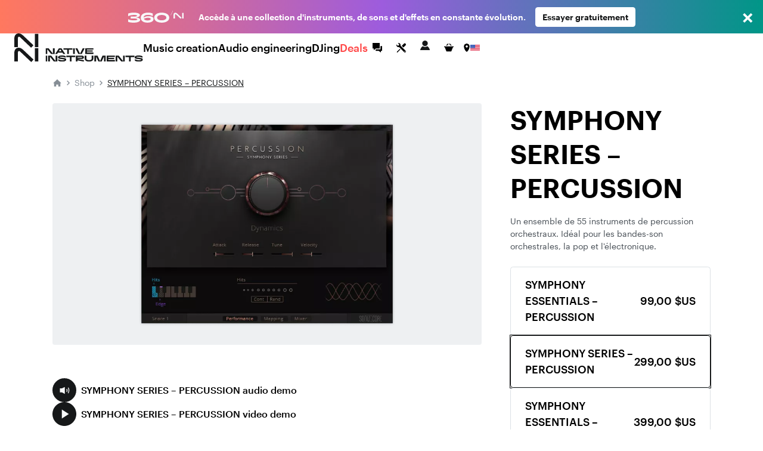

--- FILE ---
content_type: text/html; charset=utf-8
request_url: https://www.native-instruments.com/fr/pricing/symphony-series-percussion/
body_size: 157191
content:
<!DOCTYPE html><html lang="fr"><head><meta charSet="utf-8"/><meta name="viewport" content="width=device-width, initial-scale=1"/><meta name="robots" content="index, follow"/><link rel="canonical" href="https://www.native-instruments.com/fr/pricing/symphony-series-percussion/"/><link rel="alternate" hrefLang="en" href="https://www.native-instruments.com/en/pricing/symphony-series-percussion"/><link rel="alternate" hrefLang="de" href="https://www.native-instruments.com/de/pricing/symphony-series-percussion"/><link rel="alternate" hrefLang="es" href="https://www.native-instruments.com/es/pricing/symphony-series-percussion"/><link rel="alternate" hrefLang="fr" href="https://www.native-instruments.com/fr/pricing/symphony-series-percussion"/><link rel="alternate" hrefLang="ja" href="https://www.native-instruments.com/jp/pricing/symphony-series-percussion"/><link rel="alternate" hrefLang="zh" href="https://www.native-instruments.com/zh/pricing/symphony-series-percussion"/><link rel="alternate" hrefLang="x-default" href="https://www.native-instruments.com/en/pricing/symphony-series-percussion"/><title>[SYMPHONY ESSENTIALS – PERCUSSION] : Prix</title><meta name="description" content=""/><script>
    window.kameleoonIframeURL = "/assets/kameleoon_static_file.html";
    window.kameleoonLightIframe = false;
    var kameleoonIframeOriginElement = document.createElement("a");
    kameleoonIframeOriginElement.href = kameleoonIframeURL;
    window.kameleoonIframeOrigin = kameleoonIframeOriginElement.origin || (kameleoonIframeOriginElement.protocol + "//" + kameleoonIframeOriginElement.hostname);
    if (location.href.indexOf(window.kameleoonIframeOrigin) != 0)
    {
        window.kameleoonLightIframe = true;
        var kameleoonProcessMessageEvent = function(event)
        {
            if (window.kameleoonIframeOrigin == event.origin && event.data.slice && event.data.slice(0,9) == "Kameleoon")
            {
                window.removeEventListener("message", kameleoonProcessMessageEvent);
                window.kameleoonExternalIFrameLoaded = true;
                if (window.Kameleoon)
                {
                    Kameleoon.Utils.runProtectedScript(event.data);
                    Kameleoon.Analyst.load();
                }
                else
                {
                    window.kameleoonExternalIFrameLoadedData = event.data;
                }
            }
        };
        if (window.addEventListener)
        {
            window.addEventListener("message", kameleoonProcessMessageEvent, false);
        }
        var iframeNode = document.createElement("iframe");
        iframeNode.src = kameleoonIframeURL;
        iframeNode.id = "kameleoonExternalIframe";
        iframeNode.style = "float: left !important; opacity: 0.0 !important; width: 0px !important; height: 0px !important;";
        document.head.appendChild(iframeNode);
    }
</script><script src="https://l3n0djpu9w.kameleoon.io/kameleoon.js" async="" fetchpriority="high"></script><link rel="stylesheet" href="/assets/root-D_7qhz8W.css"/><link rel="shortcut icon" href="/assets/favicon.ico"/><link rel="kameleoon iframe" href="/assets/kameleoon_static_file.html"/><meta name="sentry-trace" content="704000295bdb42819063066dc1255180-86957ad1554e08ec"/>
<meta name="baggage" content="sentry-environment=production,sentry-release=6fa96d5be4101e3cd9dc05132960c72a2a90a7ef,sentry-public_key=06369e7918ddf79e7f46882f08482614,sentry-trace_id=704000295bdb42819063066dc1255180,sentry-org_id=144199"/></head><body><main><div id="mobile-modal-root" class="sticky top-0 z-50"><div data-micro-server="ni-header"><script type="module" crossorigin src="/storage-micro/assets/ni-header-trowt-wH.js"></script>
<link rel="modulepreload" crossorigin href="/storage-micro/assets/index.ni-Bu7er1Fn.js">
<link rel="modulepreload" crossorigin href="/storage-micro/assets/core-BRivyrlJ.js">
<link rel="modulepreload" crossorigin href="/storage-micro/assets/index-o1f4ZkGX.js">
<link rel="stylesheet" crossorigin href="/storage-micro/assets/ni-indexByWAfmX8.css">


<script src="https://cdn.jsdelivr.net/npm/react@18.2.0/umd/react.production.min.js"></script>
<script src="https://cdn.jsdelivr.net/npm/react-dom@18.2.0/umd/react-dom.production.min.js"></script>
<div id="ni-header" data-micro-server><div class="micro-server-root"><header class="flex row items-center w-full h-[60px] sticky top-0 z-50 px-3 bg-white border-b border-grey-40"><div class="flex row items-center basis-1/2 lg:basis-1/3"><a class="w-54 block transition-[width] duration-[0.3s] justify-start" href="/"><svg width="41" height="24" viewBox="0 0 41 24" fill="none" xmlns="http://www.w3.org/2000/svg" class="lg:hidden"><g clip-path="url(#clip0_1619_29916)"><path d="M28.2575 24L32.1425 19.902L16.3903 5.00242C13.3571 2.12874 11.0154 0 7.29068 0C2.18218 0 0 3.99109 0 8.88665V23.0421H6.01297V8.62105C6.01297 6.86478 6.43887 5.53441 7.82188 5.53441C8.77978 5.53441 9.41864 6.17327 10.6421 7.29068L28.2567 24H28.2575ZM34.4307 23.0421H40.3911V0.744941H34.4307V23.0421Z" fill="#161819"></path></g><defs><clipPath id="clip0_1619_29916"><rect width="40.56" height="24" fill="white"></rect></clipPath></defs></svg><svg width="216" height="24" viewBox="0 0 216 24" fill="none" xmlns="http://www.w3.org/2000/svg" class="hidden lg:block"><g clip-path="url(#clip0_2132_30313)"><path d="M28.3769 24L32.2783 19.902L16.4595 5.00242C13.4135 2.12874 11.0619 0 7.32148 0C2.19139 0 0 3.99109 0 8.88665V23.0421H6.03837V8.62105C6.03837 6.86478 6.46607 5.53441 7.85493 5.53441C8.81687 5.53441 9.45842 6.17327 10.6871 7.29068L28.3761 24H28.3769ZM34.5762 23.0421H40.5617V0.744941H34.5762V23.0421Z" fill="#161819"></path></g><g clip-path="url(#clip1_2132_30313)"><g clip-path="url(#clip2_2132_30313)"><path d="M87.166 15.6478H93.2513V22.9708H96.0861V15.6478H102.174V13.2456H87.166V15.6478Z" fill="#161819"></path><mask id="mask0_2132_30313" style="mask-type:luminance" maskUnits="userSpaceOnUse" x="52" y="0" width="164" height="24"><path d="M215.711 0.738525H52.3252V23.2616H215.711V0.738525Z" fill="white"></path></mask><g mask="url(#mask0_2132_30313)"><path d="M115.229 18.4627C115.705 18.2549 116.079 17.9418 116.354 17.5234C116.628 17.1078 116.764 16.6008 116.764 16.0078C116.764 15.1268 116.473 14.4479 115.894 13.9658C115.314 13.4837 114.544 13.2427 113.58 13.2427H103.213V22.9679H105.979V21.2029L116.736 23.2449V20.9092L105.061 18.7702H113.58C114.2 18.7702 114.749 18.6649 115.226 18.4571L115.229 18.4627ZM105.981 16.8307V15.4703H113.056C113.278 15.4703 113.461 15.5313 113.605 15.6504C113.749 15.7723 113.821 15.9386 113.821 16.1519C113.821 16.3653 113.749 16.5315 113.605 16.6534C113.461 16.7753 113.278 16.8335 113.056 16.8335H105.981V16.8307Z" fill="#161819"></path><path d="M52.3252 22.9705H55.16V13.2454H52.3252V22.9705Z" fill="#161819"></path></g><path d="M86.2405 18.169C85.6696 17.7395 84.672 17.4264 83.2449 17.2297L77.0737 16.3957C76.8326 16.3597 76.6414 16.3209 76.4973 16.2849C76.3533 16.2489 76.2507 16.2045 76.1925 16.1519C76.1316 16.102 76.1011 16.0383 76.1011 15.9635C76.1011 15.8249 76.2064 15.7003 76.4142 15.5894C76.622 15.4786 76.9629 15.3899 77.4367 15.3262C77.9106 15.2625 78.5202 15.2292 79.2712 15.2292C80.69 15.2292 81.937 15.3512 83.0177 15.5977C84.0956 15.8443 85.1791 16.2267 86.2626 16.7448V14.2013C85.5505 13.8494 84.6693 13.5557 83.6218 13.3202C82.5743 13.0847 81.3578 12.9656 79.9667 12.9656C78.5757 12.9656 77.434 13.0875 76.4308 13.3341C75.4249 13.5807 74.6463 13.9464 74.0948 14.4313C73.5434 14.9189 73.269 15.5091 73.269 16.2018C73.269 16.8944 73.5739 17.4375 74.178 17.8476C74.7848 18.2604 75.7547 18.5541 77.0904 18.7286L82.7738 19.4934C83.1452 19.5405 83.425 19.5848 83.6135 19.6264C83.8019 19.6679 83.9515 19.7206 84.0568 19.7871C84.1621 19.8508 84.2176 19.9394 84.2176 20.0503C84.2176 20.2276 84.0818 20.3828 83.813 20.5241C83.5442 20.6626 83.1452 20.7707 82.6103 20.851C82.0783 20.9286 81.4354 20.9701 80.6844 20.9701C79.4236 20.9701 78.2265 20.8372 77.0931 20.5684C75.957 20.2996 74.8402 19.8286 73.7374 19.1498V21.8318C74.5992 22.2862 75.5496 22.6353 76.586 22.8819C77.6224 23.1285 78.8278 23.2504 80.1995 23.2504C81.7291 23.2504 83.0094 23.1008 84.043 22.7988C85.0766 22.4968 85.8414 22.0867 86.343 21.5686C86.8446 21.0505 87.0939 20.4576 87.0939 19.7898C87.0939 19.1221 86.8085 18.6012 86.2405 18.1717V18.169Z" fill="#161819"></path><path d="M69.3201 22.4277L61.9269 13.2456H56.8281V22.9708H59.6629V15.3707H60.0509L66.1805 22.9708H72.155V13.2456H69.3201V22.4277Z" fill="#161819"></path><path d="M186.387 15.6478H192.475V22.9708H195.31V15.6478H201.395V13.2456H186.387V15.6478Z" fill="#161819"></path><path d="M182.51 22.4277L175.117 13.2456H170.018V22.9708H172.853V15.3707H173.241L179.371 22.9708H185.345V13.2456H182.51V22.4277Z" fill="#161819"></path><path d="M155.035 22.9708H168.697V20.6074H157.815V19.0946H167.516V16.8974H157.815V15.6062H168.697V13.2456H155.035V22.9708Z" fill="#161819"></path><path d="M214.854 18.169C214.284 17.7395 213.286 17.4264 211.859 17.2297L205.688 16.3957C205.447 16.3597 205.255 16.3209 205.111 16.2849C204.967 16.2489 204.865 16.2045 204.807 16.1519C204.746 16.102 204.715 16.0383 204.715 15.9635C204.715 15.8249 204.82 15.7003 205.028 15.5894C205.236 15.4786 205.577 15.3899 206.051 15.3262C206.522 15.2625 207.134 15.2292 207.885 15.2292C209.301 15.2292 210.551 15.3512 211.632 15.5977C212.71 15.8443 213.793 16.2267 214.877 16.7448V14.2013C214.164 13.8494 213.283 13.5557 212.236 13.3202C211.188 13.0847 209.972 12.9656 208.581 12.9656C207.19 12.9656 206.048 13.0875 205.045 13.3341C204.039 13.5807 203.26 13.9464 202.709 14.4313C202.157 14.9189 201.883 15.5091 201.883 16.2018C201.883 16.8944 202.188 17.4375 202.795 17.8476C203.402 18.2604 204.371 18.5541 205.707 18.7286L211.391 19.4934C211.762 19.5405 212.042 19.5848 212.23 19.6264C212.421 19.6679 212.568 19.7206 212.676 19.7871C212.782 19.8508 212.837 19.9394 212.837 20.0503C212.837 20.2276 212.704 20.3828 212.435 20.5241C212.167 20.6626 211.765 20.7707 211.233 20.851C210.701 20.9286 210.058 20.9701 209.307 20.9701C208.046 20.9701 206.849 20.8372 205.715 20.5684C204.579 20.2996 203.463 19.8286 202.36 19.1498V21.8318C203.221 22.2862 204.172 22.6353 205.208 22.8819C206.245 23.1285 207.45 23.2504 208.822 23.2504C210.351 23.2504 211.632 23.1008 212.665 22.7988C213.699 22.4968 214.464 22.0867 214.965 21.5686C215.467 21.0505 215.716 20.4576 215.716 19.7898C215.716 19.1221 215.431 18.6012 214.863 18.1717L214.854 18.169Z" fill="#161819"></path><path d="M143.835 22.4277L139.667 13.2456H134.302V22.9708H137.137V15.3984H137.528L141.041 22.9708H146.628L150.144 15.3984H150.535V22.9708H153.37V13.2456H148.005L143.835 22.4277Z" fill="#161819"></path><path d="M129.868 18.0805C129.868 18.5986 129.696 19.0696 129.353 19.4908C129.009 19.9119 128.502 20.2472 127.831 20.491C127.161 20.7376 126.346 20.8595 125.393 20.8595C124.44 20.8595 123.625 20.7376 122.954 20.491C122.284 20.2444 121.777 19.9119 121.433 19.4908C121.089 19.0696 120.918 18.5986 120.918 18.0805V13.2456H118.083V18.1498C118.083 19.2165 118.385 20.1336 118.992 20.9011C119.599 21.6713 120.452 22.2559 121.555 22.6577C122.658 23.0595 123.935 23.2617 125.39 23.2617C126.845 23.2617 128.122 23.0595 129.225 22.6577C130.328 22.2559 131.182 21.6686 131.789 20.9011C132.395 20.1336 132.697 19.2165 132.697 18.1498V13.2456H129.863V18.0805H129.868Z" fill="#161819"></path><path d="M88.679 10.4665H91.5138V3.1435H97.6019V0.738525H82.5938V3.1435H88.679V10.4665Z" fill="#161819"></path><path d="M73.3049 8.18619H80.6261L82.1086 10.4637H85.445L78.8969 0.738525H75.0341L68.4888 10.4665H71.8251L73.3077 8.18896L73.3049 8.18619ZM76.7632 2.86366H77.165L79.2433 6.05828H74.6877L76.766 2.86366H76.7632Z" fill="#161819"></path><mask id="mask1_2132_30313" style="mask-type:luminance" maskUnits="userSpaceOnUse" x="52" y="0" width="164" height="24"><path d="M215.711 0.738525H52.3252V23.2616H215.711V0.738525Z" fill="white"></path></mask><g mask="url(#mask1_2132_30313)"><path d="M101.479 0.738525H98.6438V10.4665H101.479V0.738525Z" fill="#161819"></path><path d="M67.6548 10.4665V0.738525H64.8172V9.92342L57.424 0.738525H52.3252V10.4665H55.16V2.86366H55.548L61.6776 10.4665H67.6548Z" fill="#161819"></path></g><path d="M119.044 10.4665H132.703V8.10306H121.824V6.58749H131.523V4.39309H121.824V3.10194H132.703V0.738525H119.044V10.4665Z" fill="#161819"></path><path d="M113.164 10.4665L118.141 0.738525H114.929L110.26 9.92342L105.591 0.738525H102.382L107.356 10.4665H113.164Z" fill="#161819"></path></g></g><defs><clipPath id="clip0_2132_30313"><rect width="40.5626" height="24" fill="white"></rect></clipPath><clipPath id="clip1_2132_30313"><rect width="163.539" height="22.5231" fill="white" transform="translate(52.3252 0.738525)"></rect></clipPath><clipPath id="clip2_2132_30313"><rect width="163.385" height="22.5231" fill="white" transform="translate(52.3252 0.738525)"></rect></clipPath></defs></svg><span class="hidden">Native Instruments</span></a></div><div class="max-lg:hidden lg:h-full lg:basis-1/3"><nav class="h-auto w-full relative lg:h-full"><ul class="w-full m-0 justify-center max-lg:p-1 max-lg:grid max-lg:gap-1 max-lg:grid-cols-2 max-lg:flex-wrap max-lg:border-b max-lg:bg-white max-lg:border-grey-40 lg:p-0 lg:h-full lg:flex lg:gap-3"><li class="group list-none m-0 p-0 before:hidden max-lg:basis-1/2 flex flex-col justify-center items-center"><a class="peer relative cursor-pointer font-medium text-grey-90 no-underline text-nowrap overflow-hidden w-full max-lg:outline max-lg:p-1.5 max-lg:text-center max-lg:text-sm max-lg:outline-grey-40 aria-[current]:max-lg:outline-grey-90 max-lg:p-1.5 max-lg:text-center" href="/fr/catalog/music-creation/" data-ni-header-nav="music-creation">Music creation</a><div class="max-lg:hidden w-full h-[1.5px] mt-[-3px] transition-bg duration-150 ease-out group-hover:bg-grey-90 peer-aria-[current]:bg-grey-90"></div></li><li class="group list-none m-0 p-0 before:hidden max-lg:basis-1/2 flex flex-col justify-center items-center"><a class="peer relative cursor-pointer font-medium text-grey-90 no-underline text-nowrap overflow-hidden w-full max-lg:outline max-lg:p-1.5 max-lg:text-center max-lg:text-sm max-lg:outline-grey-40 aria-[current]:max-lg:outline-grey-90 max-lg:p-1.5 max-lg:text-center" href="/fr/catalog/audio-engineering/" data-ni-header-nav="audio-engineering">Audio engineering</a><div class="max-lg:hidden w-full h-[1.5px] mt-[-3px] transition-bg duration-150 ease-out group-hover:bg-grey-90 peer-aria-[current]:bg-grey-90"></div></li><li class="group list-none m-0 p-0 before:hidden max-lg:basis-1/2 flex flex-col justify-center items-center"><a class="peer relative cursor-pointer font-medium text-grey-90 no-underline text-nowrap overflow-hidden w-full max-lg:outline max-lg:p-1.5 max-lg:text-center max-lg:text-sm max-lg:outline-grey-40 aria-[current]:max-lg:outline-grey-90 max-lg:p-1.5 max-lg:text-center" href="/fr/catalog/djing/" data-ni-header-nav="djing">DJing</a><div class="max-lg:hidden w-full h-[1.5px] mt-[-3px] transition-bg duration-150 ease-out group-hover:bg-grey-90 peer-aria-[current]:bg-grey-90"></div></li><li class="group list-none m-0 p-0 before:hidden max-lg:basis-1/2 text-sale flex flex-col justify-center items-center col-span-full"><a class="peer relative cursor-pointer font-medium no-underline text-nowrap overflow-hidden w-full max-lg:outline max-lg:p-1.5 max-lg:text-center max-lg:text-sm max-lg:outline-sale aria-[current]:max-lg:outline-sale max-lg:p-1.5 max-lg:text-center" href="/fr/catalog/deals/" data-ni-header-nav="deals">Deals</a><div class="max-lg:hidden w-full h-[1.5px] mt-[-3px] transition-bg duration-150 ease-out group-hover:bg-sale peer-aria-[current]:bg-sale"></div></li></ul></nav></div><div class="flex justify-end items-center basis-1/2 lg:basis-1/3 space-x-1 2xl:space-x-2"><a href="/fr/community/"><svg xmlns="http://www.w3.org/2000/svg" fill="none" viewBox="0 0 32 32" class="w-4 rounded-full hover:bg-grey-90 hover:text-white"><title>Communauté</title><path fill="currentColor" fill-rule="evenodd" d="M21.333 14.666v-1.333h2.666v8h-2V24l-3.555-2.667h-5.11v-2.666h7.999v-4ZM20 17.334h-6.445L10 20v-2.666H8V8h12v9.334Z" clip-rule="evenodd"></path></svg></a><a href="http://support.native-instruments.com/hc/fr/"><svg xmlns="http://www.w3.org/2000/svg" fill="none" viewBox="0 0 32 32" class="w-4 rounded-full hover:bg-grey-90 hover:text-white"><title>Assistance</title><path fill="currentColor" d="m23.513 21.162-7.964-7.963a1.803 1.803 0 0 1-.522-1.41 3.518 3.518 0 0 0-1.019-2.764A3.498 3.498 0 0 0 11.526 8c-.338 0-.677.048-1.003.144l2.113 2.113c.23 1.06-1.306 2.612-2.378 2.378l-2.113-2.113A3.558 3.558 0 0 0 8 11.528a3.512 3.512 0 0 0 3.79 3.5c.521-.04 1.037.151 1.408.523l7.964 7.962a1.662 1.662 0 1 0 2.35-2.351ZM22.333 23a.666.666 0 1 1 0-1.333.666.666 0 0 1 0 1.333Zm-5.29-10.193 3.552-3.545a1.984 1.984 0 0 1 2.817 0 1.994 1.994 0 0 1 .006 2.823l-3.55 3.546-2.825-2.824Zm-2.353 6.12-3.485 3.457a2.195 2.195 0 0 0-.382.516l-.201.387-1.4.713-.555-.556.683-1.43.387-.202c.19-.1.374-.22.526-.372l3.485-3.457.942.944Z"></path></svg></a><span><button type="button" data-testid="account-icon" class="group relative inline-block outline-none bg-none border-none py-1.25 leading-[1.5]"><svg xmlns="http://www.w3.org/2000/svg" viewBox="0 0 32 32" class="w-4 rounded-full text-grey-90 group-hover:bg-grey-90 group-hover:text-white"><title>My account</title><path fill="currentColor" d="M20.667 11.667a4.667 4.667 0 1 1-9.335 0 4.667 4.667 0 0 1 9.335 0ZM19.6 16.454A5.958 5.958 0 0 1 16 17.667c-1.353 0-2.6-.456-3.605-1.214C9.681 17.648 8 21.37 8 23h16c0-1.615-1.733-5.337-4.399-6.546Z"></path></svg></button></span><a class="relative cursor-pointer" href="/fr/shop/cart/"><svg xmlns="http://www.w3.org/2000/svg" fill="none" viewBox="0 0 32 32" class="w-4 rounded-full hover:bg-grey-90 hover:text-white"><title>Go to cart</title><path fill="currentColor" d="M11.039 12.333 14.173 9.2a.68.68 0 0 1 .961.961l-2.173 2.173h-1.922Zm8 0h1.922L17.827 9.2a.68.68 0 0 0-.961.961l2.173 2.173ZM8 13.667V15h.429c.356 0 .68.203.837.523L12 22.333h8l2.735-6.809a.93.93 0 0 1 .837-.524H24v-1.333H8Z"></path></svg></a><div class="mr-0.5"><button data-testid="store-switch" class="relative flex items-center rounded-0.5 border-box border-none m-0 hover:bg-grey-90 rounded-full pl-1 pt-1 pb-1 cursor-pointer"><svg xmlns="http://www.w3.org/2000/svg" fill="none" viewBox="0 0 13 18" data-testid="store-switch-closed" class="w-1.5 z-10"><title>Pays</title><path fill="currentColor" fill-rule="evenodd" d="M6.5 16.8c1.773 0 5.318-5.892 5.318-10.2 0-4.308-3.034-5.4-5.318-5.4S1.182 2.292 1.182 6.6 4.727 16.8 6.5 16.8Zm0-8.4c.979 0 1.773-.806 1.773-1.8S7.479 4.8 6.5 4.8c-.979 0-1.773.806-1.773 1.8S5.521 8.4 6.5 8.4Z" clip-rule="evenodd"></path><path fill="#fff" fill-rule="evenodd" d="M7.865 17.555C7.5 17.787 7.03 18 6.5 18c-.53 0-1.001-.213-1.365-.445a5.713 5.713 0 0 1-1.07-.915c-.668-.713-1.333-1.673-1.92-2.739C.982 11.791 0 9.035 0 6.6c0-2.475.891-4.2 2.266-5.268C3.586.306 5.202 0 6.5 0s2.915.306 4.234 1.332C12.11 2.4 13 4.125 13 6.6c0 2.435-.982 5.191-2.145 7.301-.587 1.066-1.252 2.027-1.92 2.739a5.713 5.713 0 0 1-1.07.915ZM6.5 7.2c.326 0 .59-.269.59-.6 0-.331-.264-.6-.59-.6a.596.596 0 0 0-.59.6c0 .331.264.6.59.6Zm5.318-.6c0 4.308-3.545 10.2-5.318 10.2-1.773 0-5.318-5.892-5.318-10.2 0-4.308 3.034-5.4 5.318-5.4s5.318 1.092 5.318 5.4Zm-3.545 0c0 .994-.794 1.8-1.773 1.8-.979 0-1.773-.806-1.773-1.8S5.521 4.8 6.5 4.8c.979 0 1.773.806 1.773 1.8Z" clip-rule="evenodd"></path></svg><img data-testid="store-switch-country-US" src="data:image/svg+xml,%3c?xml%20version=&#x27;1.0&#x27;%20encoding=&#x27;utf-8&#x27;?%3e%3csvg%20version=&#x27;1.1&#x27;%20xmlns=&#x27;http://www.w3.org/2000/svg&#x27;%20viewBox=&#x27;0%200%20513%20342&#x27;%3e%3crect%20y=&#x27;0&#x27;%20fill=&#x27;%23FFFFFF&#x27;%20width=&#x27;513&#x27;%20height=&#x27;342&#x27;/%3e%3cg%20fill=&#x27;%23D80027&#x27;%3e%3crect%20y=&#x27;0&#x27;%20width=&#x27;513&#x27;%20height=&#x27;26.3&#x27;/%3e%3crect%20y=&#x27;52.6&#x27;%20width=&#x27;513&#x27;%20height=&#x27;26.3&#x27;/%3e%3crect%20y=&#x27;105.2&#x27;%20width=&#x27;513&#x27;%20height=&#x27;26.3&#x27;/%3e%3crect%20y=&#x27;157.8&#x27;%20width=&#x27;513&#x27;%20height=&#x27;26.3&#x27;/%3e%3crect%20y=&#x27;210.5&#x27;%20width=&#x27;513&#x27;%20height=&#x27;26.3&#x27;/%3e%3crect%20y=&#x27;263.1&#x27;%20width=&#x27;513&#x27;%20height=&#x27;26.3&#x27;/%3e%3crect%20y=&#x27;315.7&#x27;%20width=&#x27;513&#x27;%20height=&#x27;26.3&#x27;/%3e%3c/g%3e%3crect%20fill=&#x27;%232E52B2&#x27;%20width=&#x27;256.5&#x27;%20height=&#x27;184.1&#x27;/%3e%3cg%20fill=&#x27;%23FFFFFF&#x27;%3e%3cpolygon%20points=&#x27;47.8,138.9%2043.8,126.1%2039.4,138.9%2026.2,138.9%2036.9,146.6%2032.9,159.4%2043.8,151.5%2054.4,159.4%2050.3,146.6%2061.2,138.9%20&#x27;/%3e%3cpolygon%20points=&#x27;104.1,138.9%20100,126.1%2095.8,138.9%2082.6,138.9%2093.3,146.6%2089.3,159.4%20100,151.5%20110.8,159.4%20106.8,146.6%20117.5,138.9%20&#x27;/%3e%3cpolygon%20points=&#x27;160.6,138.9%20156.3,126.1%20152.3,138.9%20138.8,138.9%20149.8,146.6%20145.6,159.4%20156.3,151.5%20167.3,159.4%20163.1,146.6%20173.8,138.9%20&#x27;/%3e%3cpolygon%20points=&#x27;216.8,138.9%20212.8,126.1%20208.6,138.9%20195.3,138.9%20206.1,146.6%20202.1,159.4%20212.8,151.5%20223.6,159.4%20219.3,146.6%20230.3,138.9%20&#x27;/%3e%3cpolygon%20points=&#x27;100,75.3%2095.8,88.1%2082.6,88.1%2093.3,96%2089.3,108.6%20100,100.8%20110.8,108.6%20106.8,96%20117.5,88.1%20104.1,88.1%20&#x27;/%3e%3cpolygon%20points=&#x27;43.8,75.3%2039.4,88.1%2026.2,88.1%2036.9,96%2032.9,108.6%2043.8,100.8%2054.4,108.6%2050.3,96%2061.2,88.1%2047.8,88.1%20&#x27;/%3e%3cpolygon%20points=&#x27;156.3,75.3%20152.3,88.1%20138.8,88.1%20149.8,96%20145.6,108.6%20156.3,100.8%20167.3,108.6%20163.1,96%20173.8,88.1%20160.6,88.1%20&#x27;/%3e%3cpolygon%20points=&#x27;212.8,75.3%20208.6,88.1%20195.3,88.1%20206.1,96%20202.1,108.6%20212.8,100.8%20223.6,108.6%20219.3,96%20230.3,88.1%20216.8,88.1%20&#x27;/%3e%3cpolygon%20points=&#x27;43.8,24.7%2039.4,37.3%2026.2,37.3%2036.9,45.2%2032.9,57.9%2043.8,50%2054.4,57.9%2050.3,45.2%2061.2,37.3%2047.8,37.3%20&#x27;/%3e%3cpolygon%20points=&#x27;100,24.7%2095.8,37.3%2082.6,37.3%2093.3,45.2%2089.3,57.9%20100,50%20110.8,57.9%20106.8,45.2%20117.5,37.3%20104.1,37.3%20&#x27;/%3e%3cpolygon%20points=&#x27;156.3,24.7%20152.3,37.3%20138.8,37.3%20149.8,45.2%20145.6,57.9%20156.3,50%20167.3,57.9%20163.1,45.2%20173.8,37.3%20160.6,37.3%20&#x27;/%3e%3cpolygon%20points=&#x27;212.8,24.7%20208.6,37.3%20195.3,37.3%20206.1,45.2%20202.1,57.9%20212.8,50%20223.6,57.9%20219.3,45.2%20230.3,37.3%20216.8,37.3%20&#x27;/%3e%3c/g%3e%3c/svg%3e" alt="US" class="w-2 relative border-solid border border-white -left-0.5"/></button></div><button class="flex lg:hidden items-center font-medium py-1 pr-2 pl-1.5 bg-transparent border border-grey-90 text-grey-90"><span class="pr-1">MENU</span><div class="flex flex-col justify-between cursor-pointer h-[13px] w-[14px] relative"><span class="block w-[14px] h-[2px] bg-[#303030] rounded-[2px] l-0 rotate-0 transition-[transform] duration-[0.25s] origin-left rotate-0"></span><span class="block w-[14px] h-[2px] bg-[#303030] rounded-[2px] l-0 rotate-0 transition-[transform] duration-[0.25s] opacity-100"></span><span class="block w-[14px] h-[2px] bg-[#303030] rounded-[2px] l-0 rotate-0 transition-[transform] duration-[0.25s] origin-left rotate-0"></span></div></button></div></header></div></div>
<script>
  window['__ni-header__'] = {"apolloState":{},"props":{"catalogLinks":true,"hydrate":false,"id":"1","language":"fr","country":"US"}};
  window['__ni-header_SHOP_STORE_CODE__'] = "usa_usd_fr";
  window['__BUILD_META__'] = typeof window['__BUILD_META__'] === 'object' ? window['__BUILD_META__'] : {};
  window['__BUILD_META__']['ni-header'] = {"branch":"","hash":"713a1619e33da7f473354eae8b7a7a4b46058564","buildTime":"10.12.2025, 15:01:05"};
  window['__ni-header_HOOKS_STATE__'] = {"fetched":true,"requests":[],"mfe-translations":{"translations":[{"key":" pricing.systemRequirementsShowLess","value":"Afficher moins"},{"key":"CatalogOwnedProductsCategory","value":"Tu possèdes déjà tous les produits de cette catégorie. Désactive « Masquer les produits possédés » pour les afficher."},{"key":"TopBanner360","value":"Accède à une collection d'instruments, de sons et d'effets en constante évolution."},{"key":"TopBanner360CTA","value":"Essayer gratuitement"},{"key":"TopBannerCyber","value":"\u003cstrong>Les plus grosses promos de l’année sont lancées\u003c/strong>"},{"key":"TopBannerCyberCTA","value":"Voir toutes les offres"},{"key":"TopBannerCyberURL","value":"https://www.native-instruments.com/fr/specials/holiday-sale/"},{"key":"TopBannerSosCTA","value":"Découvrir les offres"},{"key":"TopBannerSosCta","value":"Découvrir les offres"},{"key":"TopBannerSosCtaURL","value":"https://www.native-instruments.com/fr/specials/summer-of-sound/"},{"key":"TopBannerSosText","value":"Summer of Sound est lancé – économise jusqu’à 90 %"},{"key":"account.accountSettings","value":"Paramètres du compte"},{"key":"account.accountSettings.description","value":"Modifiez les paramètres de votre compte : nom, adresse e-mail, mot de passe, adresse postale."},{"key":"account.accountSettings.detailsFormTitle","value":"Mettez à jour votre nom et adresse e-mail"},{"key":"account.accountSettings.passwordFormTitle","value":"Mettez à jour votre mot de passe"},{"key":"account.coupons","value":"Mes e-vouchers"},{"key":"account.coupons.coupon.code","value":"Code de réduction"},{"key":"account.coupons.coupon.title","value":"Titre"},{"key":"account.coupons.coupon.validFrom","value":"Valable à partir du"},{"key":"account.coupons.coupon.validUntil","value":"Valable jusqu'au"},{"key":"account.coupons.description","value":"Vous trouverez ici vos e-vouchers. Utilisez-les dans la Boutique en ligne NI."},{"key":"account.coupons.empty","value":"Vous n'avez actuellement aucun e-voucher valable"},{"key":"account.coupons.empty.instructions","value":"\u003ch4>Remarque :\u003c/h4>\u003cul>\u003cli>Les e-vouchers sont créés après l'enregistrement d'un produit éligible acheté\u003c/li>\u003cli>Comptez jusqu'à 24 heures après l'enregistrement de votre produit NI pour que de nouveaux e-vouchers apparaissent ici\u003c/li>\u003cli>Les e-vouchers sont automatiquement supprimés une fois la date d'expiration passée\u003c/li>\u003c/ul>"},{"key":"account.coupons.faq","value":"\u003ch3>Comment utiliser un e-voucher :\u003c/h3>\u003col>\u003cli>Copiez le code de l'e-voucher\u003c/li>\u003cli>Ajoute un produit éligible dans le panier\u003c/li>\u003cli>Dans votre panier, saisissez le code de l'e-voucher et cliquez sur « Utiliser ».\u003c/li>\u003c/ol>\u003ch3>Quels sont les produits éligibles avec les e-vouchers ?\u003c/h3>\u003cp>Consultez les \u003ca>conditions générales des e-vouchers\u003c/a>.\u003c/p>"},{"key":"account.coupons.subtitle","value":"Tous vos e-vouchers valables dans la Boutique en Ligne NI"},{"key":"account.description","value":"Modifiez votre compte, vérifiez vos commandes, téléchargez à nouveau des produits et plus encore."},{"key":"account.licenseTransfer","value":"Transfert de licence"},{"key":"account.licenseTransfer.description","value":"Transférer une licence de produit sur un autre compte utilisateur ou importer une licence dans votre propre compte."},{"key":"account.loyaltyNoResult","value":"Aucune offre n'a été trouvée concernant ce compte."},{"key":"account.loyaltySubheadline","value":"Tu es éligible pour les remises et les tarifs exclusifs suivants : "},{"key":"account.membershipAccess","value":"Accéder au contenu"},{"key":"account.membershipAutomaticRenewal","value":"Renouvellement automatique:"},{"key":"account.membershipAutomaticRenewalOff","value":"Désactivé"},{"key":"account.membershipAutomaticRenewalOn","value":"Activé"},{"key":"account.membershipDescription","value":"Consulte le statut et gère le renouvellement de tes abonnements."},{"key":"account.membershipExpirationDate","value":"Votre abonnement expirera le {date}."},{"key":"account.membershipLearnMoreMessage","value":"sur nos abonnements pour les producteurs de musique et les ingénieurs du son."},{"key":"account.membershipNoMembership","value":"Il semble que tu n’as pas encore d’abonnement."},{"key":"account.membershipRenewalDate","value":"Votre abonnement sera renouvelé le {date}."},{"key":"account.membershipRenewingKeep","value":"Garder mon abonnement"},{"key":"account.membershipRenewingPrompt","value":"Si tu choisis de désactiver le renouvellement de ton abonnement, tu vas perdre l'accès à tes plug-ins à la fin de la période de facturation en cours. Si tu as profité d'une promotion lors de ton abonnement, tu ne pourras pas en bénéficier à nouveau si tu te réabonnes par la suite."},{"key":"account.membershipRenewingQuestion","value":"Êtes-tu sûr de vouloir cesser de renouveler ton abonnement?"},{"key":"account.membershipRenewingStop","value":"Ne plus renouveler mon abonnement"},{"key":"account.membershipSubheadline","value":"Gère tes préférences de facturation ci-dessous."},{"key":"account.membershipUpdateBilling","value":"Mettre à jour informations de facturation"},{"key":"account.orderHistory","value":"Historique des Commandes"},{"key":"account.orderHistory.description","value":"Affichez toutes vos commandes passées et vérifiez le statut de vos commandes en cours."},{"key":"account.orderHistory.detail.back","value":"Retour à mes Commandes"},{"key":"account.orderHistory.detail.date","value":"Date de la commande"},{"key":"account.orderHistory.detail.id","value":"Numéro de référence"},{"key":"account.orderHistory.detail.itemDownloadHeader","value":"Produit en téléchargement"},{"key":"account.orderHistory.detail.status","value":"État"},{"key":"account.orderHistory.detail.subTitle","value":"Commande No."},{"key":"account.orderHistory.detail.supportButton","value":"Obtenir de L'aide"},{"key":"account.orderHistory.detail.title","value":"Historique des Commandes"},{"key":"account.orderHistory.detail.totalExTax","value":"Total de la commande (HT)"},{"key":"account.orderHistory.detail.totalIncTax","value":"Total de la commande (TTC)"},{"key":"account.orderHistory.empty","value":"Vous n'avez passé aucune commande."},{"key":"account.orderHistory.loadMore","value":"Afficher plus de résultats"},{"key":"account.orderHistory.orderDate","value":"Date"},{"key":"account.orderHistory.orderProducts","value":"Produits"},{"key":"account.orderHistory.orderReference","value":"Commande"},{"key":"account.orderHistory.orderTotal","value":"Total de la commande"},{"key":"account.orderHistory.orderViewDetails","value":"Afficher la commande"},{"key":"account.orderHistory.shipmentTracking","value":"Suivi de l'expédition"},{"key":"account.orderHistory.subTitle","value":"Vos achats"},{"key":"account.orderHistory.title","value":"Historique des Commandes"},{"key":"account.productsSerialsAndDownloads","value":"Produits et téléchargements"},{"key":"account.productsSerialsAndDownloads.description","value":"Voir tous vos produits et télécharger à nouveau les installateurs."},{"key":"account.returnRequest.errorMessage","value":"Quelque chose n'a pas fonctionné. Merci de réessayer et si l'erreur persiste contacte le service d'assistance à la clientèle."},{"key":"account.returnRequest.messageMailSent","value":"Nous t’avons envoyé un email concernant ta demande de retour. Si tu as des questions concernant ton retour, merci de répondre directement à cet e-mail. Merci de prévoir un délai de 3 à 5 jours ouvrables pour le traitement de ta demande par nos agents d'assistance."},{"key":"account.returnRequest.messageNoReturn","value":"Ce produit ne peut pas être retourné"},{"key":"account.returnRequest.orderDate","value":"Tu as passé cette commande le [date]"},{"key":"account.returnRequest.orderReturnSupportLink","value":"Assistance"},{"key":"account.returnRequest.reason","value":"Pourquoi souhaites-tu retourner ce produit?"},{"key":"account.returnRequest.reasonCharacterLimit","value":"{charsRemaining} caractères restants"},{"key":"account.returnRequest.reasonCompatibility","value":"Le produit n'est pas compatible avec mon ordinateur"},{"key":"account.returnRequest.reasonMisc","value":"Souhaites-tu nous faire part de quelque chose d'autre ?"},{"key":"account.returnRequest.reasonOrderHold","value":"Je souhaite annuler ma commande, car elle est en cours d'examen/en attente."},{"key":"account.returnRequest.reasonOther","value":"Autre"},{"key":"account.returnRequest.reasonOverlayContinueButton","value":"Poursuivre la demande de retour"},{"key":"account.returnRequest.reasonOverlayMessageSupport","value":"Si tu rencontres des problèmes techniques, merci de consulter notre section {supportLinkName}."},{"key":"account.returnRequest.reasonOverlayMessageTime","value":"Merci de noter que cet achat a été effectué il y a plus de {period} jours et que, par conséquent, ta demande de retour fera l'objet d'une procédure d'examen complémentaire."},{"key":"account.returnRequest.reasonProductOwned","value":"J'ai accidentellement acheté un produit que je possède déjà"},{"key":"account.returnRequest.reasonProvideInfo","value":"Merci de fournir plus d'informations pour votre demande de retour"},{"key":"account.returnRequest.reasonSatisfaction","value":"Je ne suis pas satisfait(e) par ce produit"},{"key":"account.returnRequest.reasonSelectProduct","value":"Merci de sélectionner le(s) produit(s) que tu souhaites retourner"},{"key":"account.returnRequest.reasonSelectReason","value":"Merci de choisir une raison"},{"key":"account.returnRequest.reasonSubmitRequest","value":"Soumettre la demande"},{"key":"account.returnRequest.reasonTechIssues","value":"J'ai des problèmes techniques avec ce produit"},{"key":"account.returnRequest.reasonWrongDescription","value":"Le produit ne correspond pas à la description du site web"},{"key":"account.returnRequest.reasonWrongLicense","value":"J’ai acheté la mauvaise mise à jour ou mise à niveau"},{"key":"account.returnRequest.return","value":"Retourner"},{"key":"account.returnRequest.returnProduct","value":"Quel produit désires-tu en échange?"},{"key":"account.returnRequest.statusClosed","value":"Fermé"},{"key":"account.returnRequest.statusProgress","value":"En cours"},{"key":"account.returnRequest.statusRejected","value":"Rejeté"},{"key":"account.returnRequest.successMessage","value":"Ta demande de retour a été envoyée"},{"key":"account.returnRequest.title","value":"Demande de retour"},{"key":"account.subscription.active","value":"Ton prochain paiement est dû le"},{"key":"account.subscription.cancelCta","value":"Résilier l’abonnement "},{"key":"account.subscription.cancelHeading","value":"Annuler {product}"},{"key":"account.subscription.cancelPlanChangeLink","value":"Annuler le changement d’abonnement et rester sur {higherPlanName}"},{"key":"account.subscription.cancellationReason","value":"Pourquoi résilies-tu ton abonnement ?"},{"key":"account.subscription.cancelled","value":"Ton abonnement a expiré le"},{"key":"account.subscription.changePlan","value":"Changer d’abonnement"},{"key":"account.subscription.confirmCancellation","value":"Confirmer la résiliation"},{"key":"account.subscription.customerSupportLink","value":"support client"},{"key":"account.subscription.description","value":"Consulte ton statut, vérifie tes factures et gère ton abonnement."},{"key":"account.subscription.downgradeCancellationConfirmationModalBody","value":"Tu es sur le point d'annuler le changement de d’abonnement que tu as demandé et de rester sur ton plan actuel – {higherPlanName}."},{"key":"account.subscription.downgradeCancellationConfirmationModalHeadline","value":"Rester sur {higherPlanName}"},{"key":"account.subscription.downgradeCancellationSuccessful","value":"L'annulation de ton changement d’abonnement a été effectuée avec succès, tu restes donc sur ton plan actuel – {higherPlanName}."},{"key":"account.subscription.downgradePendingBody","value":"Ton abonnement passera de {higherPlanName} à {{lowerPlanName} le {date}. {cancelPlanChangeLink}"},{"key":"account.subscription.downgradePendingHeadline","value":"Changement d’abonnement à venir"},{"key":"account.subscription.downgradeSuccessful","value":"Le changement d’abonnement demandé a été effectué avec succès. Le statut de l'abonnement sera mis à jour lors du prochain cycle de facturation."},{"key":"account.subscription.empty","value":"Tu n'as actuellement aucun abonnement."},{"key":"account.subscription.expireOn","value":"Ton abonnement expire le {date}"},{"key":"account.subscription.expiring","value":"Tes produits resteront actifs jusqu'à l'expiration de ton abonnement le"},{"key":"account.subscription.infoButton","value":" En savoir plus sur l'abonnement"},{"key":"account.subscription.manageButton","value":"Gére ton (tes) abonnement(s)"},{"key":"account.subscription.missingReasonError","value":"Merci de cocher une des propositions pour continuer ta résiliation"},{"key":"account.subscription.otherReasons","value":"Y a-t-il autre chose que tu souhaites nous communiquer ? "},{"key":"account.subscription.payment.creditCardNumber","value":"Numéro de carte de crédit"},{"key":"account.subscription.payment.cvv","value":"CVV"},{"key":"account.subscription.payment.monthYear","value":"MM/YY"},{"key":"account.subscription.payment.nameOnCard","value":"Nom sur la carte"},{"key":"account.subscription.payment.selectMethod","value":"Merci de sélectionner un mode de paiement"},{"key":"account.subscription.payment.title","value":"Modalités de paiement"},{"key":"account.subscription.reactivate","value":"Réactiver"},{"key":"account.subscription.review.connector","value":"et"},{"key":"account.subscription.review.day","value":"jour"},{"key":"account.subscription.review.days","value":"jours"},{"key":"account.subscription.review.disclaimer1","value":"Nous t'informerons 7 jours avant l’échéance du paiement"},{"key":"account.subscription.review.disclaimer2","value":"Résilie ton abonnement à tout moment sans frais"},{"key":"account.subscription.review.disclaimer3","value":"Après la période de réduction, le prix régulier ({price}) s’appliquera"},{"key":"account.subscription.review.dueNow","value":"À payer maintenant"},{"key":"account.subscription.review.dueOn","value":"À payer le {dueOn}"},{"key":"account.subscription.review.month","value":"mois"},{"key":"account.subscription.review.months","value":"mois"},{"key":"account.subscription.review.orderDetails","value":"Ta commande"},{"key":"account.subscription.review.planNameTrial","value":"Essai gratuit de {trialPeriod} {trialPeriodUnit}"},{"key":"account.subscription.review.planNameTrialExtended","value":"Essai gratuit de {basePeriod} {basePeriodUnit} et {additionalPeriod} {additionalPeriodUnit}"},{"key":"account.subscription.review.week","value":"semaine"},{"key":"account.subscription.review.weeks","value":"semaines"},{"key":"account.subscription.review.year","value":"an"},{"key":"account.subscription.review.years","value":"ans"},{"key":"account.subscription.specialOffer","value":"Ton offre spéciale expire le"},{"key":"account.subscription.status.active","value":"Actif"},{"key":"account.subscription.status.cancelled","value":"Annulé"},{"key":"account.subscription.status.expiring","value":"Expirant"},{"key":"account.subscription.status.trial","value":"Essai gratuit"},{"key":"account.subscription.success.download.emailMessage","value":"Merci de suivre le lien de téléchargement que nous avons envoyé à ton adresse {email} sur un ordinateur de bureau pour installer Native Access."},{"key":"account.subscription.success.download.link","value":"Démarrer le téléchargement"},{"key":"account.subscription.success.download.message","value":"Le téléchargement n'a pas démarré automatiquement ?"},{"key":"account.subscription.success.download.readyMessage","value":"Native Access se télécharge et se prépare à s'installer..."},{"key":"account.subscription.success.download.title","value":"Bienvenue chez Native Instruments"},{"key":"account.subscription.termsAndConditions.acceptance","value":"Je comprends et j'accepte les {subscriptionTermsLink} de Native Instruments GmbH, y compris la section sur le droit de rétractation. En outre, j'autorise Native Instruments GmbH à enregistrer ce mode de paiement et à le débiter automatiquement chaque fois qu'un abonnement y est associé."},{"key":"account.subscription.termsAndConditions.authorize","value":"J'autorise Native Instruments GmbH à enregistrer ce mode de paiement et à le débiter automatiquement chaque fois qu'un abonnement y est associé."},{"key":"account.subscription.termsAndConditions.subscriptionTermsLink","value":"Conditions d'abonnement"},{"key":"account.subscription.title","value":"Abonnement"},{"key":"account.subscription.trial","value":"Ton essai gratuit expire le"},{"key":"account.subscription.updateError","value":"Une erreur s'est produite lors de la tentative de résiliation de ton abonnement.{br}{br}Merci de réessayer, si ce problème persiste contacte le {customerSupportUrl}."},{"key":"account.subscription.updateSuccess","value":"Nous avons reçu ta demande de résiliation.{br}{br}Cette page se réactualisera automatiquement dans 3 secondes."},{"key":"account.subscription.upgradeSuccessful","value":"Le changement d’abonnement demandé a été effectué avec succès."},{"key":"account.title","value":"Mon Compte"},{"key":"account.updatesAndDrivers","value":"Mises à jour et pilotes"},{"key":"account.updatesAndDrivers.description","value":"Vérifiez si de nouveaux pilotes et mises à jours gratuits sont disponibles, ou téléchargez le Service Center NI et d'autres outils."},{"key":"authentication.menu.logOut","value":"Déconnexion"},{"key":"blog.navigation.linkAllArticles","value":"Todos los artículos"},{"key":"catalog.contentCard.alreadyAccount","value":"Tu possèdes déjà un compte iZotope ?"},{"key":"catalog.contentCard.alreadyOwn","value":"Tu possèdes déjà un plug-in iZotope ?"},{"key":"catalog.contentCard.checkEligibility","value":"Tu peux bénéficier de remises de fidélité sur certains plug-ins. Connecte-toi pour vérifier ton éligibilité."},{"key":"catalog.contentCard.seeDiscounts","value":"Consulte les remises auxquelles tu peux prétendre sur les mises à jour, les mises à niveau et les offres exclusives."},{"key":"catalog.contentCard.viewOffers","value":"Voir mes offres"},{"key":"catalog.emptyState","value":"Aucun résultat trouvé pour “{querySearch}”"},{"key":"catalog.filter.appleSilicon","value":"Compatible Apple Silicon"},{"key":"catalog.filter.featuredTitle","value":"A l’affiche"},{"key":"catalog.filterApply","value":"Filtrer les produits"},{"key":"catalog.filterBestSellers","value":"Bestseller"},{"key":"catalog.filterBundle","value":"Groupe et économise"},{"key":"catalog.filterBundleTitle","value":"Bundle économique"},{"key":"catalog.filterButton","value":"Filtrer"},{"key":"catalog.filterCreativeEffects","value":"Effets créatifs"},{"key":"catalog.filterHardware","value":"Hardware"},{"key":"catalog.filterMaster","value":"Mastering"},{"key":"catalog.filterMix","value":"Mixage"},{"key":"catalog.filterOnSale","value":"Offre en cours"},{"key":"catalog.filterPlugins","value":"Plug-ins"},{"key":"catalog.filterProductTitle","value":"Produit"},{"key":"catalog.filterRecord","value":"Enregistrement"},{"key":"catalog.filterRepair","value":"Réparation audio"},{"key":"catalog.filterReverb","value":"Réverbération"},{"key":"catalog.filterSamplers","value":"Samplers"},{"key":"catalog.filterShowLess","value":"Afficher moins"},{"key":"catalog.filterShowMore","value":"Afficher plus"},{"key":"catalog.filterSubscription","value":"Abonnement"},{"key":"catalog.filterSynths","value":"Synths"},{"key":"catalog.filterTaskTitle","value":"Utilisation"},{"key":"catalog.filterTypeTitle","value":"Type"},{"key":"catalog.filterVocals","value":"Voix"},{"key":"catalog.loadMore","value":"En voir plus"},{"key":"catalog.loginLinkIzo","value":"Se connecter"},{"key":"catalog.loginPrompt.body","value":"Découvre les mises à jour et à niveau à prix spécial et les offres exclusives qui te sont réservées."},{"key":"catalog.loginPrompt.callToAction","value":"Se connecter"},{"key":"catalog.loginPrompt.headline","value":"Tu possèdes déjà une version antérieure de KOMPLETE ou KONTAKT?"},{"key":"catalog.loginPromptIzo","value":"Tu possèdes déjà un plug-in iZotope ? {loginLink} pour voir tes offres."},{"key":"catalog.nav.all","value":"Tout"},{"key":"catalog.nav.deals","value":"Bons plans"},{"key":"catalog.numberListing","value":"{value} produits sur {totalHits}"},{"key":"catalog.ownedProducts.hide","value":"Masquer les produits que je possède"},{"key":"catalog.ownedProducts.login","value":"Se connecter pour filtrer les produits"},{"key":"catalog.ownedProducts.show","value":"Voir les produits que je possède"},{"key":"catalog.ownedProducts.youOwn","value":"Tu possèdes tous les produits dans cette catégorie."},{"key":"catalog.pagination.counter","value":"{number} - {number} de {number} produits"},{"key":"catalog.pagination.next","value":"Voir les suivants"},{"key":"catalog.pagination.previous","value":"Voir les précédents"},{"key":"catalog.productCounter","value":"{number} produits"},{"key":"catalog.productSearch","value":"Chercher par nom…"},{"key":"catalog.searchEmptyButton","value":"Voir tous les produits"},{"key":"catalog.searchEmptyMessage","value":"Essaie d’affiner les mots recherchés ou {searchEmptyMessageLink} pour élargir les résultats."},{"key":"catalog.searchEmptyMessageLink","value":"Effacez les filtres"},{"key":"catalog.searchEmptyTitle","value":"Désolé, aucun produit n'a été trouvé."},{"key":"catalog.sortHighprice","value":"Le plus cher"},{"key":"catalog.sortLowprice","value":"Le moins cher"},{"key":"catalog.sortRecent","value":"Le plus récent"},{"key":"catalog.sortRelevant","value":"Le plus pertinent"},{"key":"changeEmailLink","value":"Un compte Google est lié à ton compte. Pour modifier ton adresse électronique, {changeEmailLink}."},{"key":"changeEmailLinkContactSupport","value":"contacter le service client"},{"key":"common.KlarnaDefaultMessage","value":"Achetez maintenant et payez dans 30 jours, ou divisez votre achat en 3 fois sans frais. Avec Klarna."},{"key":"common.button.backCaps","value":"Revenir"},{"key":"common.button.cancel","value":"Annuler"},{"key":"common.button.showMoreProducts","value":"Afficher plus de produits"},{"key":"common.buttons.apply","value":"Appliquer"},{"key":"common.buttons.back","value":"revenir"},{"key":"common.buttons.cancelEditing","value":"Annuler la modification"},{"key":"common.buttons.change","value":"Modifier"},{"key":"common.buttons.changePassword","value":"Modifier Le Mot De Passe"},{"key":"common.buttons.confirm","value":"Confirmer"},{"key":"common.buttons.continue","value":"Continuer"},{"key":"common.buttons.learnMore","value":"Plus d'informations"},{"key":"common.buttons.save","value":"Enregistrer"},{"key":"common.forms.addressLineOne","value":"Adresse 1"},{"key":"common.forms.addressLineTwo","value":"Adresse 2"},{"key":"common.forms.city","value":"Localité"},{"key":"common.forms.company","value":"Raison sociale"},{"key":"common.forms.confirmPassword","value":"Ressaisir le mot de passe"},{"key":"common.forms.country","value":"Pays"},{"key":"common.forms.emailAddress","value":"Adresse e-mail"},{"key":"common.forms.firstName","value":"Prénom"},{"key":"common.forms.informationMissingError","value":"Il manque certaines informations dans l’adresse sélectionnée. Merci de les compléter."},{"key":"common.forms.lastName","value":"Nom"},{"key":"common.forms.newPassword","value":"Nouveau mot de passe"},{"key":"common.forms.oldPassword","value":"Ancien mot de passe"},{"key":"common.forms.optional","value":"Optionnel"},{"key":"common.forms.password","value":"Mot de passe"},{"key":"common.forms.phone","value":"Téléphone"},{"key":"common.forms.phoneMissingError","value":"Le numéro de téléphone n'est pas indiqué dans l'adresse sélectionnée. Merci de l'ajouter et d'essayer à nouveau."},{"key":"common.forms.postalCode","value":"Code postal"},{"key":"common.forms.region","value":"État"},{"key":"common.forms.sameShipping","value":"Identique à l'adresse d'expédition"},{"key":"common.forms.validationInvalidError","value":"Veuillez entrer une valeur valide pour {field}."},{"key":"common.forms.vatNumber","value":"Numéro de TVA"},{"key":"common.link.login","value":"Se connecter"},{"key":"common.logIn","value":"connecte-toi"},{"key":"common.notices.taxCheckout","value":"Selon ton adresse, la taxe peut varier lors du paiement."},{"key":"common.prices.included","value":"Inclus"},{"key":"common.search.noResultsFound","value":"Aucun résultat"},{"key":"common.signIn","value":"Connecte-toi"},{"key":"common.titles.billingAddress","value":"Adresse de facturation"},{"key":"common.titles.businessLabel","value":"Entreprise"},{"key":"common.titles.delivery","value":"Livraison"},{"key":"common.titles.information","value":"Informations"},{"key":"common.titles.language","value":"Langue"},{"key":"common.titles.location","value":"Pays"},{"key":"common.titles.maxLengthValidationError","value":"Maximum {maxLength} caractères autorisés. Merci de réduire"},{"key":"common.titles.payment","value":"Paiement"},{"key":"common.titles.plusTaxRate","value":"plus {taxRate}% Taxe"},{"key":"common.titles.shippingAddress","value":"Adresse de livraison"},{"key":"common.titles.shippingHandling","value":"Frais de port"},{"key":"common.titles.shippingMethod","value":"Mode de livraison"},{"key":"common.titles.shouldMatchError","value":"Utiliser les mêmes {field} adresses pour l'expédition et la facturation"},{"key":"common.titles.validationError","value":"{field} est obligatoire."},{"key":"components.Add.title","value":"Ajouter une adresse"},{"key":"components.Address.change","value":"Je souhaite changer mon adresse de facturation"},{"key":"components.Address.infoCountryChange","value":"Si tu sélectionnes un autre pays, tu seras redirigé(e) et tu devras peut-être modifier ou ajouter à nouveau les produits au panier pour finaliser ton achat. "},{"key":"components.Address.storeChangeTitle","value":"Changer de boutique en ligne"},{"key":"components.BundlePrice.allProducts","value":"Tous les produits"},{"key":"components.BundlePrice.bundlePrice","value":"Prix du bundle"},{"key":"components.BundlePrice.youSave","value":"Tu économises"},{"key":"components.CancelTransactionMessage.finish","value":"Tu peux finaliser ton paiement ici ou retourner à la page de paiement et en effectuer un nouveau."},{"key":"components.CancelTransactionMessage.label","value":"Le paiement est déjà en cours de traitement."},{"key":"components.CancelTransactionMessage.return","value":"Revenir à la page de paiement"},{"key":"components.CancelTransactionMessage.started","value":"As-tu débuté le processus de paiement dans un autre onglet, fenêtre ou appareil ?"},{"key":"components.CartButton.add_to_cart","value":"Ajouter au panier"},{"key":"components.CartButton.remove_from_cart","value":"Retirer du panier"},{"key":"components.Catalog.title","value":"Catalogue"},{"key":"components.Delivery.back","value":"Retourner à la page de modification de l'adresse"},{"key":"components.Delivery.deliveryTimes","value":"Consulter {deliveryTimesLink}"},{"key":"components.Delivery.deliveryTimesLink","value":"les délais de livraison"},{"key":"components.Delivery.notice","value":"Les commandes réalisées après 11h. (ÉTATS-UNIS : Heure du Pacifique, Europe : Heure de l'Europe Centrale) du lundi au vendredi seront traitées le jour ouvrable suivant. Aucune expédition ne sera effectuée le samedi ni le dimanche."},{"key":"components.ErrorBoundary.cta","value":"Se reconnecter"},{"key":"components.ErrorBoundary.headline","value":"Désolés, une erreur s'est produite"},{"key":"components.ErrorBoundary.homepageCta","value":"page d’accueil"},{"key":"components.ErrorBoundary.login","value":"Tu devrais probablement {cta}."},{"key":"components.ErrorBoundary.message","value":"Un problème est survenu lors du chargement de cette page. Nous t’invitons à repartir depuis la {homepageCta}. Si le problème persiste, merci de contacter notre équipe d'assistance. Nous nous excusons pour ce désagrément."},{"key":"components.Footer.links.contact","value":"Contact"},{"key":"components.Footer.links.faq","value":"Infos boutique & FAQ"},{"key":"components.Footer.links.legal","value":"Mentions légales"},{"key":"components.Footer.links.privacy","value":"Politique de confidentialité"},{"key":"components.Footer.manageCookie","value":"Gérer les cookies"},{"key":"components.ForIzoProducts","value":"Pour les produits iZotope"},{"key":"components.ForNativeProducts","value":"Pour les produits Native Instruments"},{"key":"components.IzoSuccess.body","value":"Accès, téléchargement et gestion de tous tes produits iZotope "},{"key":"components.IzoSuccess.title","value":"Télécharge le Product Portal"},{"key":"components.Payment.back","value":"Vérifier la commande"},{"key":"components.Payment.continue","value":"Procéder au paiement"},{"key":"components.Payment.title","value":"Payer & Confirmer"},{"key":"components.PriceSummaryTable.number","value":"#"},{"key":"components.PriceSummaryTable.price","value":"Tarif"},{"key":"components.PriceSummaryTable.product","value":"Produit"},{"key":"components.PriceSummaryTable.total","value":"Total"},{"key":"components.PriceToggle.regularPrice","value":"Prix habituel"},{"key":"components.PriceToggle.salePrice","value":"Prix de vente"},{"key":"components.PriceToggle.seeFullPrice","value":"Voir le tarif complet"},{"key":"components.PriceToggle.seeUpdatePrice","value":"Voir le tarif d'update"},{"key":"components.PriceToggle.updatePrice","value":"Prix de l'update"},{"key":"components.PriceToggle.youSave","value":"Tu économises"},{"key":"components.ProductLayout.addToCart","value":"AJOUTER AU PANIER"},{"key":"components.ProductLayout.buyAtLocalDealer","value":"Achèter {productName} dans un magasin près de chez toi : {dealerLink}"},{"key":"components.ProductLayout.findDealer","value":"Trouver un revendeur"},{"key":"components.ProductLayout.title","value":"Quantité"},{"key":"components.ProductList.loadMore","value":"Afficher plus de résultats"},{"key":"components.ProductList.noProducts","value":"Aucun produit ne correspond aux termes de votre recherche"},{"key":"components.ProductPrice.license.crossgrade","value":"Transition"},{"key":"components.ProductPrice.license.full-version","value":"Version complète"},{"key":"components.ProductPrice.license.my-crossgrade","value":"Mon transition"},{"key":"components.ProductPrice.license.my-update","value":"Ma mise à jour"},{"key":"components.ProductPrice.license.my-upgrade","value":"Ma mise à niveau"},{"key":"components.ProductPrice.license.update","value":"Mise à jour"},{"key":"components.ProductPrice.license.upgrade","value":"Mise à niveau"},{"key":"components.ProductSearch.placeholder","value":"Recherche produit..."},{"key":"components.ProductSort.placeholder","value":"Trier par"},{"key":"components.ProductSort.sortyBy.dateDesc","value":"Derniers"},{"key":"components.ProductSort.sortyBy.priceAsc","value":"Prix: ascendant"},{"key":"components.ProductSort.sortyBy.priceDesc","value":"Prix: descendant"},{"key":"components.ProductSort.sortyBy.relevance","value":"Trier par pertinence"},{"key":"components.ProductUpgradeMessage.loginLink","value":"Se connecter"},{"key":"components.ProductUpgradeMessage.loginMessage","value":"{LoginLink} pour savoir si tu peux bénéficier d'une version moins chère."},{"key":"components.ProductUpgradeMessage.loginPrompt","value":"Tu possèdes déjà des produits NI ? {loginPromptLink} pour voir si tu peux bénéficier d’une réduction."},{"key":"components.ProductUpgradeMessage.noQualifyingProducts","value":"Aucun des produits éligibles n'est enregistré sous votre compte  \"{customerEmail}\"."},{"key":"components.ProductUpgradeMessage.ownershipWarning","value":"Vous ne pouvez installer et activer cette version que si vous possédez un des produits requis, dont la liste figure ci-dessus!"},{"key":"components.ProductUpgradeMessage.qualifiesForUpgrade","value":"En tant que possesseur de {baseProduct}, vous pouvez bénéficier de {UpdateButton}."},{"key":"components.ProductUpgradeMessage.qualifiesForVariant","value":"En tant que possesseur de {baseProduct}, vous pouvez installer et activer cette version."},{"key":"components.ProductUpgradeMessage.updateButton","value":"Mise à jour"},{"key":"components.ProductUpgradeMessage.userUnqualified","value":"Tu n'as malheureusement pas droit à une réduction. "},{"key":"components.ProductVariantInfo.downloadStock","value":"Téléchargement immédiat"},{"key":"components.ProductVariantInfo.freeShipping","value":"Livraison gratuite"},{"key":"components.ProductVariantInfo.inStock.description","value":"Généralement expédié en 1-2 jours ouvrés"},{"key":"components.ProductVariantInfo.inStock.title","value":"En stock"},{"key":"components.ProductVariantInfo.lowStock.description","value":"Plus que quelques articles en stock - commandez maintenant ! Expédition sous 1 à 2 jours ouvrés."},{"key":"components.ProductVariantInfo.lowStock.title","value":"Faible niveau de stock"},{"key":"components.ProductVariantInfo.outOfStock.description","value":"Actuellement indisponible!"},{"key":"components.ProductVariantInfo.outOfStock.title","value":"En rupture de stock"},{"key":"components.QuickAddToCartButton.add","value":"Ajouter au panier"},{"key":"components.QuickAddToCartButton.remove","value":"Retirer du panier"},{"key":"components.Review.back","value":"Revenir à l'adresse de facturation"},{"key":"components.Review.backBilling","value":"Revenir à l'adresse de facturation"},{"key":"components.Review.backShipping","value":"Revenir au mode de livraison"},{"key":"components.Review.termsError","value":"Merci de cocher toutes les cases afin de finaliser ton achat."},{"key":"components.Review.title","value":"Vérifier la Commande"},{"key":"components.Steps.address","value":"Adresse"},{"key":"components.Steps.delivery","value":"Mode de livraison"},{"key":"components.Steps.payment","value":"Payer & Confirmer"},{"key":"components.Steps.review","value":"Vérifier la commande"},{"key":"components.Steps.shipping","value":"Mode de livraison"},{"key":"components.SubscriptionInfo.cta","value":"S'abonner à {productTitle} "},{"key":"components.Success.title","value":"Merci d'avoir passé commande chez nous"},{"key":"components.WorldpayIframe.total","value":"Montant Total"},{"key":"components.abplayer.after","value":"Après"},{"key":"components.abplayer.before","value":"Avant"},{"key":"components.abplayer.pause","value":"Pause"},{"key":"components.abplayer.play","value":"Lecture"},{"key":"components.alerts.error","value":"Erreur"},{"key":"components.alerts.info","value":"Info"},{"key":"components.alerts.success","value":"Succès"},{"key":"components.alerts.warning","value":"Attention"},{"key":"components.delivery.expressShipping","value":"Envoi Express"},{"key":"components.header.links.blog","value":"Blog"},{"key":"components.header.links.community","value":"Communauté"},{"key":"components.header.links.products","value":"Produits"},{"key":"components.header.links.support","value":"Assistance"},{"key":"components.languageSuggest.body","value":"Le site web de Native Instruments est aussi disponible en français."},{"key":"components.languageSuggest.head","value":"Langue"},{"key":"components.languageSuggest.linkText","value":"CHANGER LANGUE"},{"key":"components.notfound.headline","value":"Oops, une erreur s'est produite"},{"key":"components.notfound.homepage","value":"REVENIR À LA PAGE D'ACCUEIL"},{"key":"components.notfound.message","value":"Désolés, la page demandée est introuvable."},{"key":"components.order.status.title","value":"Statut de la commande"},{"key":"components.payment.processing","value":"Traitement de ton paiement"},{"key":"components.payment.processingOrder","value":"Ta commande est en cours de traitement"},{"key":"components.protectedContent.body","value":"{loginLink} POUR SAVOIR SI VOUS POUVEZ BÉNÉFICIER D'UNE VERSION MISE À JOUR OU DE MISE À NIVEAU KOMPLETE"},{"key":"components.protectedContent.linkText","value":"Se connecter"},{"key":"components.response.error.headline","value":"Problème de commande en cours"},{"key":"components.response.error.message","value":"Nous avons rencontré un problème avec ta commande, mais elle a peut-être tout de même été créée. Merci de vérifier l’historique de tes commandes pour en connaître le statut. Si elle n’apparaît pas, merci de la passer à nouveau. Si le problème persiste, merci de contacter notre équipe de support."},{"key":"components.steps.subscription.account","value":"Compte"},{"key":"components.steps.subscription.changeCountry","value":"Changer de pays"},{"key":"components.steps.subscription.changeCountryConfirmation","value":"Tu es sur le point de te changer ton pays en {countryName}.  Cela peut modifier la devise et les prix."},{"key":"components.steps.subscription.changeCountryConfirmationRestart","value":"Cela redémarrera la procédure de paiement et il faudra sélectionner ta formule à nouveau."},{"key":"components.steps.subscription.changeCountrySuccess","value":"La mise à jour de ton pays et de ta devise de paiement a été effectuée avec succès."},{"key":"components.steps.subscription.enterVoucher","value":"Merci de saisir un code de bon d'achat valide."},{"key":"components.steps.subscription.payment","value":"Paiement"},{"key":"components.steps.subscription.paymentDetails","value":"Ajouter un bon d’achat "},{"key":"components.steps.subscription.planCancelStayName","value":"Tu es sur le point d'annuler le changement de plan que tu as demandé et de rester sur ton plan actuel - {planName}."},{"key":"components.steps.subscription.planCancelSuccessStayName","value":"L'annulation de ton changement de plan a été effectuée avec succès, tu resteras sur ton plan actuel - {planName}."},{"key":"components.steps.subscription.planChangeName","value":"Ton plan passera de {oldPlanName} à {newPlanName} le {date}. {cancelPlanChangeLink}"},{"key":"components.steps.subscription.planChangeStay","value":"Annuler le changement de plan et rester sur {oldPlanName}"},{"key":"components.steps.subscription.planChangeSuccess","value":"Le changement de formule demandé a été effectué avec succès. Le statut de ton abonnement sera mis à jour lors du prochain cycle de facturation."},{"key":"components.steps.subscription.planStayName","value":"Rester sur {planName}"},{"key":"components.steps.subscription.reviewPlan","value":"Abonnement"},{"key":"components.steps.subscription.reviewPlanChange","value":"Réviser votre changement d’abonnement"},{"key":"components.steps.subscription.reviewPlanChangeAddress","value":"Changement d'adresse de facturation"},{"key":"components.steps.subscription.reviewPlanChangeAddressSuccess","value":"Ton adresse de facturation a été mise à jour avec succès."},{"key":"components.steps.subscription.reviewPlanChangePaymentMethod","value":"Modifier le mode de paiement"},{"key":"components.steps.subscription.reviewPlanChangePaymentMethodSuccess","value":"Ta méthode de paiement a été mise à jour avec succès."},{"key":"components.steps.subscription.reviewPlanCycle","value":"Cycle de facturation"},{"key":"components.steps.subscription.reviewPlanPayment","value":"Mode de paiement"},{"key":"components.steps.subscription.voucherApplied","value":"Bon de réduction appliqué : {couponCode}"},{"key":"components.steps.subscription.voucherSuccess","value":"Ton bon d'achat a été appliqué avec succès."},{"key":"components.success.contactSupportDescription","value":"Contacte notre équipe de support d’achat pour des questions relatives aux commandes"},{"key":"components.success.downloadsTitle","value":"À propos des téléchargements"},{"key":"components.success.email","value":"Un e-mail de confirmation a été envoyé à l'adresse {email}."},{"key":"components.success.faqDescription","value":"Les questions les plus fréquemment posées et les réponses concernant la boutique en ligne de NI"},{"key":"components.success.freeShipping","value":"Gratuite"},{"key":"components.success.getNativeAccess","value":"Obtiens Native Access"},{"key":"components.success.getViaNativeDescription","value":"Accède, télécharge et gère tous tes produits depuis un seul endroit"},{"key":"components.success.getViaNativeTitle","value":"Obtiens {product} via Native Access"},{"key":"components.success.helpMessage","value":"Pour toute demande d'informations générales, merci de consulter la {faqLink}, ou de contacter notre équipe de {supportLink} pour toute question relative à une commande."},{"key":"components.success.helpTitle","value":"Tu as des questions concernant ta commande ?"},{"key":"components.success.message","value":"Nous avons bien réservé ta commande."},{"key":"components.success.nativeAccess","value":"Native Access"},{"key":"components.success.nativeAccessMessage","value":"Nous t’enverrons un e-mail lorsque ta commande aura été traitée avec succès. Tu pourras ensuite télécharger ton produit via {link}."},{"key":"components.success.nextSteps","value":"Étapes suivantes"},{"key":"components.success.number","value":"#"},{"key":"components.success.onHold","value":"Retard possible à la livraison : cette commande sera traitée manuellement par notre personnel. Il est possible que l'expédition des marchandises (ou du numéro de série, pour les téléchargements) soit retardée d'1 ou 2 jours ouvrés. Nous nous excusons de la gêne occasionnée et te remercions de ta patience."},{"key":"components.success.onHoldIconMessage","value":"Retard possible à la livraison"},{"key":"components.success.order","value":"Commande"},{"key":"components.success.orderDetailsButton","value":"Afficher les détails de la commande"},{"key":"components.success.orderNumber","value":"Numéro de commande :"},{"key":"components.success.orderSummry","value":"Récapitulatif de la commande"},{"key":"components.success.orderSupport","value":"Service clientèle"},{"key":"components.success.orderTotal","value":"Montant total :"},{"key":"components.success.pending.emailMessage","value":"Nous t’enverrons un e-mail à l'adresse {email} lorsque ta banque aura confirmé le paiement."},{"key":"components.success.pending.helpMessage","value":"Pour toute demande d'informations générales, merci de consulter la {faqLink}, ou de contacter notre équipe de {supportLink} pour toute question relative à une commande."},{"key":"components.success.pending.helpTitle","value":"Tu as des questions concernant ta commande ?"},{"key":"components.success.pending.message","value":"Nous n'avons pas encore reçu la confirmation du paiement."},{"key":"components.success.pending.orderSupport","value":"Service clientèle"},{"key":"components.success.pending.shopFaq","value":"FAQ de la boutique en ligne"},{"key":"components.success.pending.subTitle","value":"Merci d'avoir passé commande chez nous"},{"key":"components.success.pending.title","value":"Commande reçue"},{"key":"components.success.product","value":"Produit"},{"key":"components.success.qty","value":"Qté"},{"key":"components.success.shopFaq","value":"FAQ de la boutique en ligne"},{"key":"components.success.subTitle","value":"Merci d'avoir passé commande chez nous"},{"key":"components.success.thankYouTitle","value":"{name}, merci d'avoir passé commande chez nous"},{"key":"components.success.title","value":"Commande reçue"},{"key":"components.success.waiting.copy","value":"En attente de confirmation du paiement..."},{"key":"components.success.waiting.subTitle","value":"En attente de confirmation du paiement..."},{"key":"components.success.waiting.title","value":"Commande reçue"},{"key":"download.Link","value":"Télécharger le fichier de licence"},{"key":"download.productPortal.alternatives","value":"Options alternatives d'installation"},{"key":"download.productPortal.customer","value":"Service clients"},{"key":"download.productPortal.downloadInstaller","value":"Télécharger l'installateur"},{"key":"download.productPortal.downloadMac","value":"Télécharger pour Mac"},{"key":"download.productPortal.downloadWindows","value":"Télécharger pour PC"},{"key":"download.productPortal.headline","value":"Télécharger le Portail Produits"},{"key":"download.productPortal.ilok","value":"iLok"},{"key":"download.productPortal.offline","value":"Activation offline"},{"key":"download.productPortal.subheadline","value":"La meilleure façon d'installer, d'activer et de mettre à jour {produit} tout en disposant des nouvelles versions gratuitement. {learnMoreLink}"},{"key":"duplicate.modalMultiple.content","value":"Nous avons remarqué que tu possèdes déjà plusieurs de ces produits."},{"key":"duplicate.modalMultiple.title","value":"Produit en double"},{"key":"duplicate.modalSingle.content","value":"Nous avons constaté que tu possèdes déjà {product}"},{"key":"duplicate.modalSingle.contentSecondLine","value":"Es-tu sûr de vouloir poursuivre cette commande ?"},{"key":"duplicate.modalSingle.title","value":"Produit en double"},{"key":"duplicate.warningMultiple.content","value":"Tu possèdes déjà {product}, {product} et {product}."},{"key":"duplicate.warningSingle.content","value":"Tu possèdes déjà {product}."},{"key":"duplicateLicenseWarning.content","value":"Tu possèdes déjà {product}"},{"key":"duplicateLicenseWarning.returnToCart","value":"Revenir au panier"},{"key":"errors.email_already_in_use","value":"Cette adresse e-mail est déjà enregistrée. Veuillez vous connecter avec cette adresse e-mail et votre mot de passe ."},{"key":"errors.error_address_not_valid","value":"Veuillez vérifier votre adresse ! Vos informations de ville, d'état et de code postal ne sont pas cohérentes."},{"key":"errors.old_password_incorrect","value":"Ancien mot de passe non correct."},{"key":"errors.payment.cartLink","value":"Revenir au panier"},{"key":"errors.payment.error","value":"Une erreur s'est produite avec la méthode de paiement sélectionnée. Merci de réessayer ou d'utiliser un autre mode de paiement."},{"key":"errors.payment.errorWithCartLink","value":"Une erreur est survenue avec le mode de paiement sélectionné. Tu peux réessayer ou en choisir un autre. Si le problème persiste, retourne sur la page de ton panier et effectue à nouveau ta commande."},{"key":"errors.payment.expired","value":"La session de paiement a expiré. Nous t'invitons à réessayer."},{"key":"errors.payment.paymentErrorAlert","value":"Nous avons rencontré un problème lors de la finalisation de votre commande. Veuillez d’abord vérifier dans vos Commandes si la commande a bien été créée. Sinon, essayez à nouveau avec un autre moyen de paiement, ou videz et ajoutez à nouveau les produits à votre panier. Si le problème persiste, veuillez contacter notre service client."},{"key":"errors.placeOrder.errorAlertMessage","value":"Nous avons rencontré un problème lors de la finalisation de votre commande. Veuillez d’abord vérifier dans vos Commandes si la commande a bien été créée. Sinon, essayez à nouveau avec un autre moyen de paiement, ou videz et ajoutez à nouveau les produits à votre panier. Si le problème persiste, veuillez contacter notre service client."},{"key":"errors.subscription.ContactSupport","value":"contacter le support technique"},{"key":"errors.subscription.Country","value":"Le pays et la devise ne correspondent pas"},{"key":"errors.subscription.CountryChange","value":"Si tu souhaites modifier le pays et la devise de ton abonnement, merci de {customerSupportLink}."},{"key":"errors.subscription.CountryRegistered","value":"Ton abonnement est payé en {currency}. Tu peux changer de formule seulement à condition de conserver ta devise actuelle."},{"key":"errors.subscription.CountrySupport","value":"contacter le support technique"},{"key":"errors.subscription.CurrencyMismatch","value":"Les devises ne correspondent pas"},{"key":"errors.subscription.CurrencyMismatchChange","value":"Si tu souhaites changer la devise de ton abonnement, merci de {customerSupportLink}."},{"key":"errors.subscription.CurrencyMismatchExisting","value":"Pour pouvoir continuer, l'emplacement de ton magasin sera modifié pour correspondre à celui de ton abonnement actuel."},{"key":"errors.subscription.CurrencyMismatchSupport","value":"contacter le support technique"},{"key":"errors.subscription.ErrorContinues","value":"Si tu continues à rencontrer cette erreur, merci de {customerSupportLink}."},{"key":"errors.subscription.ErrorProcessing","value":"Nous avons rencontré une erreur dans le traitement de ta demande. Merci de poursuivre avec l'une des options suivantes :"},{"key":"errors.subscription.FreeTrial","value":"Essai gratuit 360"},{"key":"errors.subscription.MyAccount","value":"Mon compte"},{"key":"errors.subscription.SubscribedPlan","value":"Tu es déjà abonné(e) à cette formule. Merci de choisir un autre abonnement."},{"key":"errors.subscription.oops","value":"Oups ! Quelque chose n'a pas fonctionné !"},{"key":"errors.subscription.reactivationError","value":"NNous n’avons pas pu réactiver ton abonnement, probablement à cause d’un mode de paiement obsolète. Mets-le à jour via le bouton « Gérer mon abonnement » ci-dessous, enregistre les modifications, puis essaie de le réactiver à nouveau depuis cette page. Si le problème persiste, n’hésite pas à contacter notre équipe support."},{"key":"errors.subscription.subscribed","value":"Tu es déjà abonné(e). Tu peux gérer ton abonnement ci-dessous."},{"key":"eula.Link","value":"Accord de licence pour l'utilisateur final"},{"key":"gettingstarted.description","value":"Tu as plein de choses à découvrir. Commence par jeter un œil à notre sélection d’outils incontournables."},{"key":"gettingstarted.title","value":"Première visite ?"},{"key":"global.footer.company.blog","value":"Blog"},{"key":"global.footer.company.careers","value":"Carrières"},{"key":"global.footer.company.contact","value":"Contacte-nous"},{"key":"global.footer.company.corporateInfo","value":"Renseignements corporatifs"},{"key":"global.footer.company.education","value":"Programme d’enseignement"},{"key":"global.footer.company.press","value":"Zone presse"},{"key":"global.footer.company.title","value":"Entreprise"},{"key":"global.footer.explore.Guitars","value":"Guitares VST"},{"key":"global.footer.explore.acousticGuitars","value":"Guitares acoustiques VST"},{"key":"global.footer.explore.bassGuitars","value":"Basses VST"},{"key":"global.footer.explore.electricGuitars","value":"Guitares électriques VST"},{"key":"global.footer.explore.free","value":"VST gratuits"},{"key":"global.footer.explore.pianos","value":"Pianos VST"},{"key":"global.footer.explore.plugins","value":"Plugins VST"},{"key":"global.footer.explore.synth","value":"Synthés VST"},{"key":"global.footer.learn.audioInterfaces","value":"Interfaces audio"},{"key":"global.footer.learn.beats","value":"Beat making"},{"key":"global.footer.learn.daw","value":"Stations de travail audio numériques"},{"key":"global.footer.learn.free","value":"Plugins et effets gratuits"},{"key":"global.footer.learn.midi","value":"MIDI et contrôleurs MIDI"},{"key":"global.footer.learn.production","value":"Production musicale"},{"key":"global.footer.learn.sampling","value":"Sampling"},{"key":"global.footer.learn.soundDesign","value":"Sound design"},{"key":"global.footer.learn.title","value":"En savoir plus sur"},{"key":"global.footer.newsletter.CTA","value":"S’abonner"},{"key":"global.footer.newsletter.checkboxDJ","value":"DJing"},{"key":"global.footer.newsletter.checkboxProducer","value":"Production musicale"},{"key":"global.footer.newsletter.inputPlaceholder","value":"Rentre ton e-mail"},{"key":"global.footer.newsletter.title","value":"Newsletter"},{"key":"global.footer.shop.account","value":"Mon compte & historique commandes"},{"key":"global.footer.shop.dealer","value":"Trouver un revendeur"},{"key":"global.footer.shop.info","value":"Infos boutique & FAQ"},{"key":"global.footer.shop.nativeAccess","value":"Native Access"},{"key":"global.footer.shop.shipping","value":"Livraison gratuite"},{"key":"global.footer.shop.title","value":"Boutique & service"},{"key":"global.footer.social.title","value":"Suis-nous sur nos réseaux"},{"key":"global.homepage","value":"Page d'accueil"},{"key":"global.prices.free","value":"Gratuit"},{"key":"global.productCard.loyalty.full","value":"Prix conseillé : {price}"},{"key":"global.productCard.loyalty.loyaltyPrice","value":"Prix de fidélité : {price}"},{"key":"global.productCard.loyalty.saving","value":"Descuento de {price}"},{"key":"global.productCardSubscriptionMonthlyCTA","value":"Essayer gratuitement"},{"key":"global.productCardSubscriptionMonthlyDetail","value":"Essai gratuit de 7 jours, résiliation à tout moment"},{"key":"global.productCardSubscriptionMonthlyRate","value":"{price}/mois"},{"key":"global.productCardSubscriptionYearlyDetail","value":"{price}/mois, facturé annuellement"},{"key":"global.productCardSubscriptionYearlyHighlight","value":"Obtenir {number} mois gratuits"},{"key":"global.productCardSubscriptionYearlyRate","value":"{price}/année"},{"key":"global.search.allResults","value":"{resultsAmount} résultats pour “{searchTerm}”"},{"key":"global.search.allResultsCategories","value":"Catégories"},{"key":"global.search.allResultsLearn","value":"Apprendre"},{"key":"global.search.allResultsLoadMore","value":"En voir plus"},{"key":"global.search.allResultsProducts","value":"Produits"},{"key":"global.search.allResultsShop","value":"Boutique"},{"key":"global.search.allResultsSupport","value":"Support"},{"key":"global.search.learnSupport","value":"Information et support"},{"key":"global.search.noResults","value":"Il n’y a pas de résultat pour “{searchTerm}”"},{"key":"global.search.placeholder","value":"Que recherches-tu ?"},{"key":"global.search.popularLinks","value":"Liens populaires"},{"key":"global.search.productsFeatures","value":"Produits et caractéristiques"},{"key":"global.search.shop","value":"Boutique"},{"key":"global.search.showAll","value":"Voir tous les résultats pour “{searchTerm}”"},{"key":"global.systemRequirementsOperatingSystems","value":"Système d'exploitation"},{"key":"global.systemRequirementsPluginFormats","value":"Formats de plug-in"},{"key":"global.systemRequirementsSupportedHosts","value":"Hôtes compatibles"},{"key":"header.account","value":"Compte"},{"key":"header.cart","value":"Panier"},{"key":"homepage.categories","value":"Les incontournables"},{"key":"ilok.activation.authorize","value":"Autoriser"},{"key":"ilok.activation.cancel","value":"Annuler"},{"key":"ilok.activation.enterValidId","value":"Merci de saisir un nom d'utilisateur iLok.com valide."},{"key":"ilok.activation.message","value":"Merci de saisir ton identifiant iLok ci-dessous puis de cliquer sur Autoriser. Une fois l'opération terminée, nous t’enverrons une licence iLok sur ton compte iLok. Merci de te connecter à ton gestionnaire de licences iLok et de te rendre sur l'onglet correspondant afin de transférer ton autorisation sur ta clé USB iLok. Tu trouveras plus d'informations concernant cette procédure d'autorisation à l’adresse {supportLink}."},{"key":"ilok.activation.noUser","value":"Tu n'as pas d'identifiant iLok.com? {registerLink}."},{"key":"ilok.activation.placeholder","value":"Saisis ton identifiant iLok.com"},{"key":"ilok.activation.title","value":"Activation iLok"},{"key":"landingpage.importLicenseButton","value":"Importer une licence"},{"key":"landingpage.importantNote","value":"Important : Native Instruments n’est pas responsable de la fourniture du produit au nouveau ou à la nouvelle propriétaire. Toutefois, la plupart des produits peuvent être téléchargés depuis l’espace « Mon compte »."},{"key":"landingpage.importlicenseParagraph","value":"Si tu as reçu un identifiant de transfert de la part d’un(e) précédent(e) propriétaire, tu peux l’importer ici."},{"key":"landingpage.importlicenseTitle","value":"Importer dans mon compte"},{"key":"landingpage.seeLicenseButton","value":"Voir le statut des licences"},{"key":"landingpage.seelicenseTitle","value":"Consulte le statut du transfert"},{"key":"landingpage.title","value":"Transfert de licence"},{"key":"landingpage.transferLicenseButton","value":"Transférer des licences"},{"key":"landingpage.transferlicenseParagraph","value":"Consulte l’identifiant de transfert ici pour l’envoyer au nouveau ou à la nouvelle propriétaire ou annuler un transfert en cours."},{"key":"landingpage.transferlicenseTitle","value":"Transfère tes licences"},{"key":"layouts.Checkout.title","value":"Paiement"},{"key":"learnmore.Link","value":"En savoir plus"},{"key":"license.modalMultiple.content","value":"Nous avons remarqué que tu ne remplis pas les conditions requises pour plusieurs de ces licences."},{"key":"license.modalMultiple.title","value":"Mauvaises licences"},{"key":"license.modalSingle.content","value":"Nous avons remarqué que tu ne remplis pas les conditions pour recevoir une licence pour {product}."},{"key":"license.modalSingle.title","value":"Mauvaise licence"},{"key":"license.warningMultiple.content","value":"Tu ne remplis pas les conditions pour recevoir les licences [produit], [produit] et [produit]."},{"key":"license.warningSingle.content","value":"Tu ne remplis pas les conditions pour recevoir cette licence {product}."},{"key":"offlineActivation.agree","value":"J’accepte"},{"key":"offlineActivation.cancel","value":"Annuler"},{"key":"offlineActivation.enterCode","value":"Merci de saisir un code de réponse valide."},{"key":"offlineActivation.headline","value":"Activation hors ligne"},{"key":"offlineActivation.message","value":"L'accord de licence t’autorise à utiliser une copie du logiciel sur un seul ordinateur à la fois. Si plus d'un utilisateur utilise le logiciel à la fois, tu dois obtenir une licence pour chaque utilisateur simultané du logiciel auprès d'iZotope, Inc. Si tu as lu et acceptes cette licence, clique sur \"J'accepte\" ci-dessous ou sur \"Annuler\" si tu ne souhaites pas poursuivre. Bien que nous ne limitons pas automatiquement le nombre d'autorisations par “Challenge/Response” demandés, nous vérifions les comptes régulièrement et prenons les dispositions nécessaires s'il apparaît qu'un utilisateur abuse de l'accord de licence. Vous pouvez également consulter le texte intégral ici {eula.Link}."},{"key":"offlineActivation.placeholder ","value":"IZ-PRODUCTNAME=XXXXXXX-XXXX-XXXX"},{"key":"offlineActivation.responseCode","value":"Saisir le code de réponse"},{"key":"offlineActivation.submit","value":"Soumettre"},{"key":"offlineActivation.successClose","value":"Fermer"},{"key":"offlineActivation.successHeadline","value":"Succès!"},{"key":"offlineActivation.successMessage","value":"Pour achever le processus d’autorisation, télécharge le fichier proposé par ton navigateur et déplace-le sur l'ordinateur que tu souhaites autoriser. Puis dans l'assistant d'autorisation, clique sur \"Choisir un fichier...\" (Mac) ou \"Parcourir...\" (Windows) et recherche le fichier téléchargé. Clique sur \"Suivant\" pour commencer à utiliser ton produit. Remarque : si ton navigateur ne t’invite pas à télécharger le fichier, utilise le lien suivant pour le télécharger : {download.Link}"},{"key":"pages.pricing.preOrderMessage","value":"Télécharger: Pré-commande maintenant et commence à l'utiliser à partir du {date}"},{"key":"pages.pricing.preOrderMessageHW","value":"Pré-commander maintenant. Disponible le {date}"},{"key":"pages.whatsnewforme.alreadyOwn","value":"Tu possèdes déjà ce produit."},{"key":"pages.whatsnewforme.currentlyNoUpgrades","value":"Il n’y a pas de mise à niveau disponible."},{"key":"pages.whatsnewforme.getProductButton","value":"Obtiens {product}"},{"key":"pages.whatsnewforme.getProductNowButton","value":"Acheter {product} maintenant "},{"key":"pages.whatsnewforme.newCustomers","value":"Pour les nouveaux clients"},{"key":"pages.whatsnewforme.noUpgrades","value":"Aucune mise à niveau n'est disponible pour toi actuellement."},{"key":"pages.whatsnewforme.ownPrevious","value":"Tu possèdes une version précédente de ce produit?"},{"key":"pages.whatsnewforme.ownPreviousButton","value":"Connecte-toi pour les options de mise à jour/mise à niveau"},{"key":"pages.whatsnewforme.owners","value":"Pour les possesseurs de {product}"},{"key":"pages.whatsnewforme.productsIncluded","value":"Découvre les {productsIncludedLink} dans la version complète."},{"key":"pages.whatsnewforme.productsIncludedLink","value":"produits inclus"},{"key":"pages.whatsnewforme.title","value":"Quelles nouveautés me concernent ?"},{"key":"pages.whatsnewforme.youSave","value":"Tu économises"},{"key":"pages.whatsnewforme.youllGet","value":"Les produits que tu obtiendras"},{"key":"paymentMethods.infoLink","value":"En savoir plus"},{"key":"paymentMethods.note","value":"Certains de ces modes de paiement peuvent ne pas être pris en charge dans ton pays."},{"key":"paymentMethods.title","value":"Modes de paiement pris en charge"},{"key":"pdp.findDealerText","value":"Achèter {productName} dans un magasin près de chez toi : {findDealerLink}"},{"key":"pdp.fullVersionPrice","value":"Prix de la version complète : {value}"},{"key":"pdp.klarnaBanner","value":"Paiement 4 fois sans intérêt. Disponible pour les commandes supérieures à {value}. {learnMoreLink}"},{"key":"pdp.loyaltyBannerLoggedOut","value":"Si tu possèdes déjà un produit iZotope, tu bénéficies peut-être d’un meilleur tarif. {logIn} pour le savoir."},{"key":"pdp.loyaltyBannerNotQualifying","value":"Tu ne peux pas bénéficier du prix spécial fidélité."},{"key":"pdp.loyaltyBannerSuccess","value":"Parce que tu possèdes {productName}, tu bénéficies d'une offre spéciale de fidélité. Il s'agit du meilleur tarif calculé selon tous les produits associés à ton compte."},{"key":"pdp.loyaltyBannerSuccessAddition","value":"Il s'agit du meilleur tarif calculé selon tous les produits associés à ton compte."},{"key":"pdp.loyaltyBannerSuccessMain","value":"Parce que tu possèdes {productName}, tu bénéficies d'une offre spéciale de fidélité."},{"key":"pdp.loyaltyBannerSuccessSimple","value":"Tu peux bénéficier d’un {specialLoyaltyText}."},{"key":"pdp.loyaltybanner","value":"Tarif fidélité de {value}. {loginLink} pour savoir si tu peux en bénéficier."},{"key":"pdp.moreInfoLink","value":"Plus d’info"},{"key":"pdp.regularLoyaltyPrice","value":"Prix habituelle de mise à jour : {value}"},{"key":"pdp.regularPrice","value":"Prix habituel : {value}"},{"key":"pdp.shippingInfo","value":"Livraison gratuite à destination de {country}."},{"key":"pdp.specialLoyaltyText","value":"tarif spécial fidélité"},{"key":"pdp.totalBundlePrice","value":"Total en cas d'achat séparé : {value}"},{"key":"pdp.upsellText","value":"Obtiens {nom du produit1} et plus avec {nom du produit2}"},{"key":"planSelector.annual","value":"Annuel"},{"key":"planSelector.annualPromo","value":"Payer à l'année et économiser 17%."},{"key":"planSelector.bestValue","value":"Meilleure offre"},{"key":"planSelector.continue","value":"Continuer"},{"key":"planSelector.currentPlan","value":"Votre abonnement actuel"},{"key":"planSelector.getStarted","value":"Commencer l’essai gratuit"},{"key":"planSelector.howToPay","value":"Sélectionne ton mode de paiement"},{"key":"planSelector.monthly","value":"Mensuel"},{"key":"planSelector.monthlyPrice","value":"\u003cprice>{value}\u003c/price> \u003cplan>/mois\u003c/plan>"},{"key":"planSelector.mostPopular","value":"Plus populaire"},{"key":"planSelector.savings","value":"Tu économises {value}"},{"key":"planSelector.switchToSave","value":"Passe au tarif annuel pour économiser {value}%"},{"key":"planSelector.updatePlan","value":"Sélectionne ton nouvel abonnement"},{"key":"planSelector.yearly","value":"{value} /an"},{"key":"pricing.LoginPromptLink","value":"Connecte-toi"},{"key":"pricing.actions.buy","value":"Acheter en ligne sur MediaIntegration"},{"key":"pricing.actions.message","value":"MediaIntegration est le distributeur de matériel agréé de NI au Japon"},{"key":"pricing.actions.preOrder","value":"Précommander en ligne sur MediaIntegration"},{"key":"pricing.additionalInformation.title","value":"Informations complémentaires"},{"key":"pricing.additionalinfo.message","value":"Les ventes de matériel au Japon sont représentées par notre distributeur agréé, Media Integration. Cliquer ici pour acheter sur la boutique en ligne de Media Integration."},{"key":"pricing.giftCard.Process","value":"Une fois ta commande terminée, la carte-cadeau (Gift Card) sera immédiatement envoyée à l'adresse mail de la personne à qui tu souhaites faire plaisir. Tu peux également l’envoyer à ta propre adresse mail si tu préfères partager le code plus tard."},{"key":"pricing.giftCard.availability","value":"Disponible immédiatement"},{"key":"pricing.giftCard.message","value":"Message"},{"key":"pricing.giftCard.messageError","value":"Ajouter un message"},{"key":"pricing.giftCard.messageTerritory","value":"Désolés, les cartes cadeaux ne sont pas encore disponibles dans ton territoire."},{"key":"pricing.giftCard.recipientEmail","value":"Adresse e-mail du/de la destinataire"},{"key":"pricing.giftCard.recipientEmailError","value":"Merci de saisir l'adresse e-mail du/de la destinataire"},{"key":"pricing.giftCard.recipientName","value":"Nom du/de la destinataire"},{"key":"pricing.giftCard.recipientNameError","value":"Merci d’ajouter le nom du/de la destinataire"},{"key":"pricing.giftCard.senderEmail","value":"Adresse e-mail de l'expéditeur(trice) "},{"key":"pricing.giftCard.senderEmailError","value":"Merci de saisir une adresse e-mail valide"},{"key":"pricing.giftCard.senderName","value":"Nom de l’expéditeur(trice)"},{"key":"pricing.giftCard.senderNameError","value":"Merci d’ajouter le nom de l'expéditeur(trice)"},{"key":"pricing.giftCardProcess","value":"Une fois ta commande terminée, la carte-cadeau (Gift Card) sera immédiatement envoyée à l'adresse mail de la personne à qui tu souhaites faire plaisir. Tu peux également l’envoyer à ta propre adresse mail si tu préfères partager le code plus tard."},{"key":"pricing.loginPromptLink","value":"Connecte-toi"},{"key":"pricing.overview.title","value":"Aperçu"},{"key":"pricing.productIncludes.title","value":"Ce produit comprend"},{"key":"pricing.systemRequirements.title","value":"Configuration requise"},{"key":"pricing.systemRequirementsShowMore","value":"Afficher plus"},{"key":"pricing.upgrades.bestOption","value":"Meilleure option pour toi"},{"key":"register.serial.cancel","value":"Annuler"},{"key":"register.serial.continue","value":"Continuer"},{"key":"register.serial.headline","value":"Enregistrer un numéro de série"},{"key":"register.serial.placeholder","value":"Numéro de série"},{"key":"register.serial.registerAnother","value":"Enregistrer un autre numéro de série"},{"key":"register.serial.returnTo","value":"Retour à Mon Compte"},{"key":"register.serial.subheadline","value":"Pour enregistrer un produit, indique ton numéro de série ci-dessous afin que nous puissions l'ajouter à ton compte."},{"key":"register.serial.success","value":"成功しました！"},{"key":"register.serial.successSubheadline","value":"Nous avons ajouté le produit suivant à ton compte:"},{"key":"register.serial.unableToAdd","value":"Nous n'avons pas pu ajouter ton numéro de série à ton compte."},{"key":"registerLink","value":"S’inscrire pour obtenir un identifiant gratuit"},{"key":"review.gotocartButton","value":"Confirmer et accéder au panier"},{"key":"review.paragraph","value":"Vérifie et confirme les licences que tu souhaites transférer avant d’effectuer le paiement et de créer un identifiant de transfert."},{"key":"review.title","value":"Vérification et confirmation du transfert"},{"key":"search.find.products","value":"Rechercher un produit"},{"key":"search.popular","value":"Recherches fréquentes"},{"key":"shipping.noShipping","value":"Nous ne pouvons pas expédier ce produit dans ton pays. Nous te recommandons de contacter un revendeur local. Pour plus de détails, consulte notre {shopInformationLink}."},{"key":"shipping.shopInformationLink","value":"page d’information sur la boutique"},{"key":"shop.cart.ExTax","value":"HT"},{"key":"shop.cart.IncTax","value":"TTC"},{"key":"shop.cart.activeCouponAlert","value":"Un bon de réduction est déjà utilisé. Merci de bien vouloir le retirer du panier pour pouvoir en utiliser un autre."},{"key":"shop.cart.alertOutOfStockActionRemove","value":"Retirer l'article"},{"key":"shop.cart.alertOutOfStockMessage","value":"Le produit que tu as sélectionné est en rupture de stock. Merci de retirer l'article du panier afin de procéder au paiement."},{"key":"shop.cart.alertOutOfStockTitle","value":"{productName} est en rupture de stock"},{"key":"shop.cart.appliedTax","value":"plus Taxe"},{"key":"shop.cart.checkoutCTA","value":"Commander"},{"key":"shop.cart.columnTitlePrice","value":"Prix"},{"key":"shop.cart.columnTitleProduct","value":"Produit"},{"key":"shop.cart.columnTitleQuantity","value":"Quantité"},{"key":"shop.cart.columnTitleTotal","value":"Total"},{"key":"shop.cart.continueShoppingCTA","value":"Poursuis tes achats"},{"key":"shop.cart.coupon","value":"Code de réduction"},{"key":"shop.cart.couponApply","value":"Appliquer"},{"key":"shop.cart.couponRemove","value":"Supprimer"},{"key":"shop.cart.couponUpdated","value":"Merci, votre e-voucher d'achat a été utilisé avec succès."},{"key":"shop.cart.discountLabel","value":"Remise"},{"key":"shop.cart.discountLabelUntil","value":"Réduction valable jusqu’au {date}"},{"key":"shop.cart.emptyCartCTA","value":"Poursuis tes achats"},{"key":"shop.cart.emptyCartMessage","value":"Le panier est vide"},{"key":"shop.cart.giftCard","value":"Carte cadeau (Gift Card)"},{"key":"shop.cart.giftCardPlaceholder","value":"Ton code de carte cadeau"},{"key":"shop.cart.giftCardUpdated","value":"Ta carte cadeau a été appliquée avec succès."},{"key":"shop.cart.grandTotal","value":"Total de la commande"},{"key":"shop.cart.invalidCouponAlert","value":"Le bon n'est pas valide. Merci de vérifier ton code et de réessayer."},{"key":"shop.cart.itemDownloadableIndicator","value":"Téléchargement"},{"key":"shop.cart.itemRemove","value":"Supprimer"},{"key":"shop.cart.newItemAddedMessage","value":"a été ajouté à ton panier."},{"key":"shop.cart.showGiftCardForm","value":"Ajouter une carte cadeau "},{"key":"shop.cart.showVoucherForm","value":"Ajouter un bon d’achat "},{"key":"shop.cart.subtotal","value":"Sous-total"},{"key":"shop.cart.title","value":"Panier"},{"key":"shop.cart.totalExTax","value":"Total HT de la commande"},{"key":"shop.cart.voucherPlaceholder","value":"Ton code de réduction"},{"key":"shop.checkout.address.form.selectedAddress","value":"Adresse"},{"key":"shop.checkout.bankTransferPayment","value":"Virement bancaire"},{"key":"shop.checkout.creditCards","value":"Carte bancaire"},{"key":"shop.checkout.paypal","value":"PayPal"},{"key":"shop.checkout.sameAsShipping","value":"Identique à l'adresse de facturation"},{"key":"shop.payment.paymentFailedErrorMessage","value":"Ton paiement n'a pas pu être traité. Merci de vérifier les informations de ta carte de crédit ou de sélectionner un autre mode de paiement."},{"key":"shop.payment.paymentFailedErrorTitle","value":"Erreur de paiement"},{"key":"sos.description","value":"\u003cstrong>Des réductions sont offertes sur les commandes de logiciels supérieures à 100 €, 200 € et 500 €. Les équipements de studio et le matériel DJ sont aussi en promo.\u003c/strong>\u003cbr>\u003cbr>\n\u003ca href='https://www.native-instruments.com/fr/specials/holiday-sale/#c1060689'>Consulte les conditions de la promotion\u003c/a>"},{"key":"sos.title","value":"Des remises encore plus alléchantes"},{"key":"success.nextSteps.checkYourEmailMessage","value":"Nous t'avons envoyé un e-mail avec les instructions pour télécharger {productName}."},{"key":"success.nextSteps.checkYourEmailTitle","value":"Vérifie ta boîte mail !"},{"key":"supportLink","value":"Support iZotope"},{"key":"toumodal.bullet1","value":"Les licences NRF (non destinées à la revente) et EDU (éducatives) ne peuvent en aucun cas être transférées."},{"key":"toumodal.bullet2","value":"Avertissement : les partenaires OEM de Native Instruments gèrent eux-mêmes le transfert de licences selon leurs propres conditions."},{"key":"toumodal.bullet3","value":"Certains produits servent d’éléments de base pour les mises à jour, les mises à niveau et les crossgrades. En raison des dépendances associées à la mise à jour des licences, ces produits initiaux sont liés et ne peuvent pas être transférés individuellement. Toutes les mises à jour/niveau suivantes doivent être sélectionnées pour pouvoir effectuer le transfert."},{"key":"toumodal.bullet4","value":"Des frais de 20 $ (ou un montant équivalent dans une autre devise) par transfert doivent être payés avant que la ou les licences puissent être transmises au ou à la destinataire.  Ce montant couvre les frais administratifs relatifs à la modification de ton compte NI et de celui du nouveau ou de la nouvelle propriétaire. Il permet également d’éviter les reventes abusives ou frauduleuses de licences."},{"key":"toumodal.bullet5","value":"Une fois ta sélection confirmée, tu seras dirigé(e) vers la boutique en ligne pour effectuer le paiement."},{"key":"toumodal.title","value":"Conditions générales d’utilisation"},{"key":"transferlicense.backButton","value":"Retour"},{"key":"transferlicense.checkboxError","value":"Sélectionne les produits liés"},{"key":"transferlicense.continueButton","value":"Poursuivre"},{"key":"transferlicense.errorMessage","value":"Toutes les mises à jour/niveau liées suivantes doivent être sélectionnées pour poursuivre le transfert. {learnmoreLink}"},{"key":"transferlicense.importantNote","value":"Important : consulte nos {touLink} et cet {kbarticleLink} pour obtenir davantage d’informations."},{"key":"transferlicense.instructionsBullet1","value":"Avertissement :"},{"key":"transferlicense.instructionsBullet2","value":"Des frais de 20 $ (ou un montant équivalent) sont facturés pour chaque identifiant de transfert."},{"key":"transferlicense.instructionsBullet3","value":"Il n’est possible de transférer le ou les produits sélectionnés qu’à un(e) seul(e) destinataire à la fois."},{"key":"transferlicense.instructionsBullet4","value":"Si un produit est lié à d’autres (   ), toutes les mises à jour/niveau suivantes doivent être sélectionnées pour pouvoir effectuer le transfert."},{"key":"transferlicense.instructionsBullet5","value":"Les licences NRF (non destinées à la revente) et EDU (éducatives) ne peuvent en aucun cas être transférées. Tu peux consulter toutes tes licences {myproductsLink)"},{"key":"transferlicense.instructionsTitle","value":"Sélectionne les produits à transférer"},{"key":"transferlicense.link.kbarticleLink","value":"article de notre base de connaissances"},{"key":"transferlicense.link.learnmoreLink","value":"Plus d’infos"},{"key":"transferlicense.link.myproductsLink","value":"ici"},{"key":"transferlicense.link.touLink","value":"conditions générales d’utilisation"},{"key":"transferlicense.paragraph","value":"Sélectionne le ou les produits que tu souhaites transférer de ton compte vers celui d’un(e) autre utilisateur(trice). "},{"key":"transferlicense.step1","value":"Sélection des licences"},{"key":"transferlicense.step2","value":"Vérification"},{"key":"transferlicense.step3","value":"Panier"},{"key":"transferlicense.step4","value":"Paiement"},{"key":"transferlicense.title","value":"Transfère tes licences"},{"key":"transferlicense.tooltip","value":"Un identifiant de transfert est un code unique qui te permet de transférer des licences de ton compte Native ID vers celui d’une autre personne. "}]}};
</script></div></div><div class="flex flex-col min-h-screen bg-white"><div class="flex-auto"><script type="application/ld+json">{"@context":"https://schema.org","@graph":[{"@type":"Product","brand":{"@type":"Brand","name":"Native Instruments"},"sku":"24789","name":"SYMPHONY SERIES – PERCUSSION","description":"Un ensemble de 55 instruments de percussion orchestraux. Idéal pour les bandes-son orchestrales, la pop et l'électronique.","image":["https://www.native-instruments.com/storage-cms/images/2/4/5/8/2148542-1-eng-GB/63306cc27289-symphony-series-percussion-featured-image.png","https://www.native-instruments.com/storage-cms/images/7/5/5/8/2148557-1-eng-GB/1fec54f10b98-file.png"],"mpn":"24789","offers":{"@type":"Offer","name":"Symphony Series Percussion","priceCurrency":"USD","price":299,"itemCondition":"https://schema.org/NewCondition","availability":"https://schema.org/InStock","url":"https://www.native-instruments.com/fr/pricing/kisymphonyseriespercussion"},"url":"https://www.native-instruments.com/fr/pricing/kisymphonyseriespercussion"},{"@type":"BreadcrumbList","itemListElement":[{"@type":"ListItem","position":1,"name":"Home","item":"https://www.native-instruments.com/fr/"},{"@type":"ListItem","position":2,"name":"Shop","item":"https://www.native-instruments.com/fr/catalog"},{"@type":"ListItem","position":3,"name":"SYMPHONY SERIES – PERCUSSION","item":"https://www.native-instruments.comhttps://www.native-instruments.com/fr/pricing/symphony-series-percussion/"}]}]}</script><div class="container grid-cols-4 webex-grid lg:grid-cols-8 xl:grid-cols-12 pb-4"><ol data-testid="breadcrumbs" class="flex text-grey-60 text-xs py-3 col-span-4 lg:col-span-8 xl:col-span-12"><li class="flex items-center" data-testid="breadcrumb-/fr/"><a href="https://www.native-instruments.com/fr/"><div class="transition-colors ease-out duration-0.15 hover:text-grey-90 hover:underline"><svg xmlns="http://www.w3.org/2000/svg" width="16" height="16" fill="none"><path fill="currentColor" d="M13.25 8.55V14h-3.5v-3.27h-3.5V14h-3.5V8.55H1L8 2l7 6.55h-1.75Z"></path></svg></div></a><div class="px-1"><svg xmlns="http://www.w3.org/2000/svg" width="5" height="8" fill="none"><path fill="#868E96" d="M1 8 0 7l3-3-3-3 1-1 4 4-4 4Z"></path></svg></div></li><li class="flex items-center" data-testid="breadcrumb-/fr/catalog"><a href="https://www.native-instruments.com/fr/catalog"><div class="transition-colors ease-out duration-0.15 hover:text-grey-90 hover:underline">Shop</div></a><div class="px-1"><svg xmlns="http://www.w3.org/2000/svg" width="5" height="8" fill="none"><path fill="#868E96" d="M1 8 0 7l3-3-3-3 1-1 4 4-4 4Z"></path></svg></div></li><li class="flex items-center" data-testid="breadcrumb-https://www.native-instruments.com/fr/pricing/symphony-series-percussion/"><a class="text-grey-90 underline" href="https://www.native-instruments.com/fr/pricing/symphony-series-percussion/"><div class="transition-colors ease-out duration-0.15 hover:text-grey-90 hover:underline">SYMPHONY SERIES – PERCUSSION</div></a></li></ol><div class="col-span-4 lg:col-span-5 xl:col-span-8"><div class="relative aspect-[720/405] mb-7"><section class="relative h-full w-full overflow-hidden rounded-[4px] bg-grey-20" data-testid="carousel-container" aria-roledescription="carousel" aria-label="Image carousel"><div class="flex h-full transition-transform duration-300 ease-in-out" style="transform:translateX(-100%)" data-testid="carousel-track"><div class="w-full flex-shrink-0" aria-roledescription="slide" aria-label="Slide 1 of 1"><picture class="h-full w-full"><source media="(min-width: 1920px)" srcSet="https://www.native-instruments.com/storage-cms/images/_aliases/image_full_1920w_1x/7/5/5/8/2148557-1-eng-GB/1fec54f10b98-file.png.webp" type="image/webp"/><source media="(min-width: 1920px)" srcSet="https://www.native-instruments.com/storage-cms/images/_aliases/ni_image_pdp_1920w_2x/7/5/5/8/2148557-1-eng-GB/1fec54f10b98-file.png.webp" type="image/webp"/><source media="(min-width: 1440px)" srcSet="https://www.native-instruments.com/storage-cms/images/_aliases/image_full_1280w_1x/7/5/5/8/2148557-1-eng-GB/1fec54f10b98-file.png.webp" type="image/webp"/><source media="(min-width: 1440px)" srcSet="https://www.native-instruments.com/storage-cms/images/_aliases/ni_image_pdp_1280w_2x/7/5/5/8/2148557-1-eng-GB/1fec54f10b98-file.png.webp" type="image/webp"/><source media="(min-width: 1104px)" srcSet="https://www.native-instruments.com/storage-cms/images/_aliases/image_full_1024w_1x/7/5/5/8/2148557-1-eng-GB/1fec54f10b98-file.png.webp" type="image/webp"/><source media="(min-width: 1104px)" srcSet="https://www.native-instruments.com/storage-cms/images/_aliases/ni_image_pdp_1024w_2x/7/5/5/8/2148557-1-eng-GB/1fec54f10b98-file.png.webp" type="image/webp"/><source media="(min-width: 1376px)" srcSet="https://www.native-instruments.com/storage-cms/images/_aliases/image_full_768w_1x/7/5/5/8/2148557-1-eng-GB/1fec54f10b98-file.png.webp" type="image/webp"/><source media="(min-width: 1376px)" srcSet="https://www.native-instruments.com/storage-cms/images/_aliases/ni_image_pdp_768w_2x/7/5/5/8/2148557-1-eng-GB/1fec54f10b98-file.png.webp" type="image/webp"/><source media="(min-width: 1920px)" srcSet="https://www.native-instruments.com/storage-cms/images/_aliases/ni_image_pdp_768w_3x/7/5/5/8/2148557-1-eng-GB/1fec54f10b98-file.png.webp" type="image/webp"/><source media="(min-width: 855px)" srcSet="https://www.native-instruments.com/storage-cms/images/_aliases/image_full_375w_1x/7/5/5/8/2148557-1-eng-GB/1fec54f10b98-file.png.webp" type="image/webp"/><source media="(min-width: 759px)" srcSet="https://www.native-instruments.com/storage-cms/images/_aliases/ni_image_pdp_375w_2x/7/5/5/8/2148557-1-eng-GB/1fec54f10b98-file.png" type="image/webp"/><source media="(min-width: 1140px)" srcSet="https://www.native-instruments.com/storage-cms/images/_aliases/ni_image_pdp_375w_3x/7/5/5/8/2148557-1-eng-GB/1fec54f10b98-file.png.webp" type="image/webp"/><source media="(min-width: 1920px)" srcSet="https://www.native-instruments.com/storage-cms/images/_aliases/image_full_1920w_1x/7/5/5/8/2148557-1-eng-GB/1fec54f10b98-file.png.webp" type="image/webp"/><source media="(min-width: 1440px)" srcSet="https://www.native-instruments.com/storage-cms/images/_aliases/image_full_1280w_1x/7/5/5/8/2148557-1-eng-GB/1fec54f10b98-file.png.webp" type="image/webp"/><source media="(min-width: 1104px)" srcSet="https://www.native-instruments.com/storage-cms/images/_aliases/image_full_1024w_1x/7/5/5/8/2148557-1-eng-GB/1fec54f10b98-file.png.webp" type="image/webp"/><source media="(min-width: 1376px)" srcSet="https://www.native-instruments.com/storage-cms/images/_aliases/image_full_768w_1x/7/5/5/8/2148557-1-eng-GB/1fec54f10b98-file.png.webp" type="image/webp"/><source media="(min-width: 855px)" srcSet="https://www.native-instruments.com/storage-cms/images/_aliases/image_full_375w_1x/7/5/5/8/2148557-1-eng-GB/1fec54f10b98-file.png.webp" type="image/webp"/><img class="h-full w-full object-cover" loading="lazy" src="https://www.native-instruments.com/storage-cms/images/7/5/5/8/2148557-1-eng-GB/1fec54f10b98-file.png" alt="Image" data-testid="product-header-image"/></picture></div><div class="w-full flex-shrink-0" aria-roledescription="slide" aria-label="Slide 1 of 1"><picture class="h-full w-full"><source media="(min-width: 1920px)" srcSet="https://www.native-instruments.com/storage-cms/images/_aliases/image_full_1920w_1x/7/5/5/8/2148557-1-eng-GB/1fec54f10b98-file.png.webp" type="image/webp"/><source media="(min-width: 1920px)" srcSet="https://www.native-instruments.com/storage-cms/images/_aliases/ni_image_pdp_1920w_2x/7/5/5/8/2148557-1-eng-GB/1fec54f10b98-file.png.webp" type="image/webp"/><source media="(min-width: 1440px)" srcSet="https://www.native-instruments.com/storage-cms/images/_aliases/image_full_1280w_1x/7/5/5/8/2148557-1-eng-GB/1fec54f10b98-file.png.webp" type="image/webp"/><source media="(min-width: 1440px)" srcSet="https://www.native-instruments.com/storage-cms/images/_aliases/ni_image_pdp_1280w_2x/7/5/5/8/2148557-1-eng-GB/1fec54f10b98-file.png.webp" type="image/webp"/><source media="(min-width: 1104px)" srcSet="https://www.native-instruments.com/storage-cms/images/_aliases/image_full_1024w_1x/7/5/5/8/2148557-1-eng-GB/1fec54f10b98-file.png.webp" type="image/webp"/><source media="(min-width: 1104px)" srcSet="https://www.native-instruments.com/storage-cms/images/_aliases/ni_image_pdp_1024w_2x/7/5/5/8/2148557-1-eng-GB/1fec54f10b98-file.png.webp" type="image/webp"/><source media="(min-width: 1376px)" srcSet="https://www.native-instruments.com/storage-cms/images/_aliases/image_full_768w_1x/7/5/5/8/2148557-1-eng-GB/1fec54f10b98-file.png.webp" type="image/webp"/><source media="(min-width: 1376px)" srcSet="https://www.native-instruments.com/storage-cms/images/_aliases/ni_image_pdp_768w_2x/7/5/5/8/2148557-1-eng-GB/1fec54f10b98-file.png.webp" type="image/webp"/><source media="(min-width: 1920px)" srcSet="https://www.native-instruments.com/storage-cms/images/_aliases/ni_image_pdp_768w_3x/7/5/5/8/2148557-1-eng-GB/1fec54f10b98-file.png.webp" type="image/webp"/><source media="(min-width: 855px)" srcSet="https://www.native-instruments.com/storage-cms/images/_aliases/image_full_375w_1x/7/5/5/8/2148557-1-eng-GB/1fec54f10b98-file.png.webp" type="image/webp"/><source media="(min-width: 759px)" srcSet="https://www.native-instruments.com/storage-cms/images/_aliases/ni_image_pdp_375w_2x/7/5/5/8/2148557-1-eng-GB/1fec54f10b98-file.png" type="image/webp"/><source media="(min-width: 1140px)" srcSet="https://www.native-instruments.com/storage-cms/images/_aliases/ni_image_pdp_375w_3x/7/5/5/8/2148557-1-eng-GB/1fec54f10b98-file.png.webp" type="image/webp"/><source media="(min-width: 1920px)" srcSet="https://www.native-instruments.com/storage-cms/images/_aliases/image_full_1920w_1x/7/5/5/8/2148557-1-eng-GB/1fec54f10b98-file.png.webp" type="image/webp"/><source media="(min-width: 1440px)" srcSet="https://www.native-instruments.com/storage-cms/images/_aliases/image_full_1280w_1x/7/5/5/8/2148557-1-eng-GB/1fec54f10b98-file.png.webp" type="image/webp"/><source media="(min-width: 1104px)" srcSet="https://www.native-instruments.com/storage-cms/images/_aliases/image_full_1024w_1x/7/5/5/8/2148557-1-eng-GB/1fec54f10b98-file.png.webp" type="image/webp"/><source media="(min-width: 1376px)" srcSet="https://www.native-instruments.com/storage-cms/images/_aliases/image_full_768w_1x/7/5/5/8/2148557-1-eng-GB/1fec54f10b98-file.png.webp" type="image/webp"/><source media="(min-width: 855px)" srcSet="https://www.native-instruments.com/storage-cms/images/_aliases/image_full_375w_1x/7/5/5/8/2148557-1-eng-GB/1fec54f10b98-file.png.webp" type="image/webp"/><img class="h-full w-full object-cover" loading="lazy" src="https://www.native-instruments.com/storage-cms/images/7/5/5/8/2148557-1-eng-GB/1fec54f10b98-file.png" alt="Image" data-testid="product-header-image"/></picture></div><div class="w-full flex-shrink-0" aria-roledescription="slide" aria-label="Slide 1 of 1"><picture class="h-full w-full"><source media="(min-width: 1920px)" srcSet="https://www.native-instruments.com/storage-cms/images/_aliases/image_full_1920w_1x/7/5/5/8/2148557-1-eng-GB/1fec54f10b98-file.png.webp" type="image/webp"/><source media="(min-width: 1920px)" srcSet="https://www.native-instruments.com/storage-cms/images/_aliases/ni_image_pdp_1920w_2x/7/5/5/8/2148557-1-eng-GB/1fec54f10b98-file.png.webp" type="image/webp"/><source media="(min-width: 1440px)" srcSet="https://www.native-instruments.com/storage-cms/images/_aliases/image_full_1280w_1x/7/5/5/8/2148557-1-eng-GB/1fec54f10b98-file.png.webp" type="image/webp"/><source media="(min-width: 1440px)" srcSet="https://www.native-instruments.com/storage-cms/images/_aliases/ni_image_pdp_1280w_2x/7/5/5/8/2148557-1-eng-GB/1fec54f10b98-file.png.webp" type="image/webp"/><source media="(min-width: 1104px)" srcSet="https://www.native-instruments.com/storage-cms/images/_aliases/image_full_1024w_1x/7/5/5/8/2148557-1-eng-GB/1fec54f10b98-file.png.webp" type="image/webp"/><source media="(min-width: 1104px)" srcSet="https://www.native-instruments.com/storage-cms/images/_aliases/ni_image_pdp_1024w_2x/7/5/5/8/2148557-1-eng-GB/1fec54f10b98-file.png.webp" type="image/webp"/><source media="(min-width: 1376px)" srcSet="https://www.native-instruments.com/storage-cms/images/_aliases/image_full_768w_1x/7/5/5/8/2148557-1-eng-GB/1fec54f10b98-file.png.webp" type="image/webp"/><source media="(min-width: 1376px)" srcSet="https://www.native-instruments.com/storage-cms/images/_aliases/ni_image_pdp_768w_2x/7/5/5/8/2148557-1-eng-GB/1fec54f10b98-file.png.webp" type="image/webp"/><source media="(min-width: 1920px)" srcSet="https://www.native-instruments.com/storage-cms/images/_aliases/ni_image_pdp_768w_3x/7/5/5/8/2148557-1-eng-GB/1fec54f10b98-file.png.webp" type="image/webp"/><source media="(min-width: 855px)" srcSet="https://www.native-instruments.com/storage-cms/images/_aliases/image_full_375w_1x/7/5/5/8/2148557-1-eng-GB/1fec54f10b98-file.png.webp" type="image/webp"/><source media="(min-width: 759px)" srcSet="https://www.native-instruments.com/storage-cms/images/_aliases/ni_image_pdp_375w_2x/7/5/5/8/2148557-1-eng-GB/1fec54f10b98-file.png" type="image/webp"/><source media="(min-width: 1140px)" srcSet="https://www.native-instruments.com/storage-cms/images/_aliases/ni_image_pdp_375w_3x/7/5/5/8/2148557-1-eng-GB/1fec54f10b98-file.png.webp" type="image/webp"/><source media="(min-width: 1920px)" srcSet="https://www.native-instruments.com/storage-cms/images/_aliases/image_full_1920w_1x/7/5/5/8/2148557-1-eng-GB/1fec54f10b98-file.png.webp" type="image/webp"/><source media="(min-width: 1440px)" srcSet="https://www.native-instruments.com/storage-cms/images/_aliases/image_full_1280w_1x/7/5/5/8/2148557-1-eng-GB/1fec54f10b98-file.png.webp" type="image/webp"/><source media="(min-width: 1104px)" srcSet="https://www.native-instruments.com/storage-cms/images/_aliases/image_full_1024w_1x/7/5/5/8/2148557-1-eng-GB/1fec54f10b98-file.png.webp" type="image/webp"/><source media="(min-width: 1376px)" srcSet="https://www.native-instruments.com/storage-cms/images/_aliases/image_full_768w_1x/7/5/5/8/2148557-1-eng-GB/1fec54f10b98-file.png.webp" type="image/webp"/><source media="(min-width: 855px)" srcSet="https://www.native-instruments.com/storage-cms/images/_aliases/image_full_375w_1x/7/5/5/8/2148557-1-eng-GB/1fec54f10b98-file.png.webp" type="image/webp"/><img class="h-full w-full object-cover" loading="lazy" src="https://www.native-instruments.com/storage-cms/images/7/5/5/8/2148557-1-eng-GB/1fec54f10b98-file.png" alt="Image" data-testid="product-header-image"/></picture></div></div></section></div><div class="w-full lg:hidden" data-testid="product-summary-mobile"><h1 class="webex-h2" data-testid="product-title">SYMPHONY SERIES – PERCUSSION</h1><p class="text-grey-70 text-ellipsis mb-3 mt-2 text-xs" data-testid="product-desc">Un ensemble de 55 instruments de percussion orchestraux. Idéal pour les bandes-son orchestrales, la pop et l&#x27;électronique.</p><div data-testid="linked-products" class="flex mb-3 flex-col gap-1.5"><a data-testid="linked-product-symphony-essentials-percussion" class="flex place-content-between rounded border border-solid bg-white p-3 border-grey-40 py-2 px-3 gap-3 hover:outline hover:outline-1 hover:outline-grey-90 hover:border-grey-90" href="/fr/pricing/symphony-essentials-percussion/" data-discover="true"><div class="flex flex-col"><span class="font-medium">SYMPHONY ESSENTIALS – PERCUSSION</span></div><span class="self-center font-medium">99,00 $US</span></a><a data-testid="linked-product-symphony-series-percussion" class="outline outline-1 outline-grey-90 border-grey-90 flex place-content-between rounded border border-solid bg-white p-3 border-grey-40 py-2 px-3 gap-3 hover:outline hover:outline-1 hover:outline-grey-90 hover:border-grey-90" href="/fr/pricing/symphony-series-percussion/" data-discover="true"><div class="flex flex-col"><span class="font-medium">SYMPHONY SERIES – PERCUSSION</span></div><span class="self-center font-medium">299,00 $US</span></a><a data-testid="linked-product-symphony-essentials-collection" class="flex place-content-between rounded border border-solid bg-white p-3 border-grey-40 py-2 px-3 gap-3 hover:outline hover:outline-1 hover:outline-grey-90 hover:border-grey-90" href="/fr/pricing/symphony-essentials-collection/" data-discover="true"><div class="flex flex-col"><span class="font-medium">SYMPHONY ESSENTIALS – COLLECTION</span></div><span class="self-center font-medium">399,00 $US</span></a><a data-testid="linked-product-symphony-series-collection" class="flex place-content-between rounded border border-solid bg-white p-3 border-grey-40 py-2 px-3 gap-3 hover:outline hover:outline-1 hover:outline-grey-90 hover:border-grey-90" href="/fr/pricing/symphony-series-collection/" data-discover="true"><div class="flex flex-col"><span class="font-medium">SYMPHONY SERIES – COLLECTION</span></div><span class="self-center font-medium">999,00 $US</span></a></div><div data-testid="loyalty-offer-unauth" class="my-3 p-2 rounded bg-grey-20 w-full text-xs flex justify-content items-center"><div class="mr-1"><svg xmlns="http://www.w3.org/2000/svg" width="32" height="32" fill="none"><circle cx="16" cy="16" r="12" fill="#161819"></circle><path fill="#fff" d="M13.4 14.56c.57 0 .9-.44.9-1.19 0-.72-.33-1.17-.9-1.17-.57 0-.93.44-.93 1.17 0 .78.36 1.2.93 1.2Zm-.02 1.23a2.3 2.3 0 0 1-2.38-2.4A2.36 2.36 0 0 1 13.4 11c1.32 0 2.37.98 2.37 2.36 0 1.4-1 2.43-2.39 2.43Zm-1.1 5.06 6.28-9.75h1.2l-6.3 9.75h-1.19Zm6.34-1.1c.58 0 .91-.43.91-1.16 0-.74-.33-1.18-.91-1.18-.56 0-.92.42-.92 1.18s.36 1.17.92 1.17Zm0 1.25a2.32 2.32 0 0 1-2.39-2.4c0-1.38 1.06-2.4 2.39-2.4s2.38.98 2.38 2.36c0 1.39-1 2.44-2.38 2.44Z"></path></svg></div><span>Tarif fidélité de 199,00 $US. <a href="https://www.native-instruments.com/auth/login/?returnTo=https%3A%2F%2Fwww.native-instruments.com%2Ffr%2Fpricing%2Fsymphony-series-percussion%2F%3FloggedIn%3Dtrue" class="font-medium underline" data-testid="loyalty-login-link">Se connecter</a> pour savoir si tu peux en bénéficier.</span></div><div class="hidden lg:block"><div class="my-3 w-full flex items-center text-sm font-bold justify-center"><div data-testid="price-listing" class="w-full flex font-medium items-center justify-center"><p data-testid="final-price" class="text-3xl lg:text-2xl font-medium">299,00 $US</p></div></div><button class="webex-btn webex-btn--primary webex-btn--sm w-full" data-testid="add-to-cart-desktop-24789">Ajouter au panier</button></div><div data-testid="klarna-badge" class="flex space-x-2 items-center p-2 bg-grey-10 rounded mt-3"><div class="shrink-0"><svg width="60" height="30" viewBox="0 0 60 30" fill="none" xmlns="http://www.w3.org/2000/svg"><rect width="60" height="30" rx="5" fill="#FFB3C7"></rect><path d="M48.0474 13.5811C47.4889 13.2015 46.8371 12.981 46.1623 12.9433C45.4875 12.9056 44.8152 13.0522 44.2177 13.3674C43.6202 13.6825 43.1201 14.1542 42.7714 14.7317C42.4226 15.3092 42.2383 15.9706 42.2383 16.6448C42.2383 17.3191 42.4226 17.9805 42.7714 18.558C43.1201 19.1355 43.6202 19.6072 44.2177 19.9223C44.8152 20.2375 45.4875 20.3841 46.1623 20.3464C46.8371 20.3087 47.4889 20.0882 48.0474 19.7086V20.1575H50.1561V13.1318H48.0474V13.5811ZM46.1295 18.4525C45.7753 18.4337 45.4343 18.3117 45.1488 18.1017C44.8632 17.8916 44.6457 17.6026 44.5231 17.2705C44.4005 16.9383 44.3782 16.5777 44.4589 16.233C44.5397 15.8884 44.7199 15.5749 44.9773 15.3314C45.2348 15.0879 45.5582 14.925 45.9074 14.8629C46.2567 14.8007 46.6166 14.8421 46.9425 14.9819C47.2685 15.1217 47.5462 15.3537 47.7413 15.6493C47.9365 15.9449 48.0405 16.291 48.0405 16.6449C48.027 17.1373 47.8182 17.6042 47.4599 17.9431C47.1016 18.282 46.6231 18.4652 46.1295 18.4525Z" fill="black"></path><path d="M19.1287 10H16.9219V20.1568H19.1287V10Z" fill="black"></path><path d="M38.4947 12.942C38.0801 12.9175 37.6657 12.994 37.2873 13.1648C36.909 13.3356 36.5779 13.5957 36.3227 13.9225V13.1313H34.2227V20.1568H36.3479V16.4647C36.3316 16.2526 36.3612 16.0394 36.4348 15.8398C36.5084 15.6401 36.6243 15.4587 36.7745 15.3077C36.9246 15.1566 37.1057 15.0397 37.3052 14.9647C37.5048 14.8897 37.7182 14.8585 37.9309 14.8731C38.8577 14.8731 39.3904 15.4254 39.3904 16.4501V20.1568H41.4968V15.6889C41.4968 14.0539 40.1936 12.942 38.4947 12.942Z" fill="black"></path><path d="M25.8013 13.5811C25.2428 13.2015 24.591 12.981 23.9162 12.9433C23.2414 12.9056 22.5691 13.0522 21.9716 13.3674C21.3741 13.6825 20.874 14.1542 20.5253 14.7317C20.1765 15.3092 19.9922 15.9706 19.9922 16.6448C19.9922 17.3191 20.1765 17.9805 20.5253 18.558C20.874 19.1355 21.3741 19.6072 21.9716 19.9223C22.5691 20.2375 23.2414 20.3841 23.9162 20.3464C24.591 20.3087 25.2428 20.0882 25.8013 19.7086V20.1575H27.91V13.1318H25.8013V13.5811ZM23.8834 18.4525C23.5291 18.4338 23.1881 18.3118 22.9025 18.1018C22.617 17.8917 22.3994 17.6027 22.2768 17.2706C22.1541 16.9385 22.1318 16.5778 22.2125 16.2331C22.2932 15.8885 22.4734 15.575 22.7309 15.3315C22.9883 15.0879 23.3117 14.925 23.661 14.8629C24.0102 14.8007 24.3701 14.8421 24.6961 14.9819C25.0221 15.1216 25.2998 15.3537 25.4949 15.6493C25.6901 15.9448 25.7941 16.291 25.7941 16.6449C25.7806 17.1373 25.5718 17.6042 25.2136 17.9431C24.8553 18.282 24.377 18.4652 23.8834 18.4525Z" fill="black"></path><path d="M31.1707 14.0484V13.1333H29.0117V20.1592H31.1753V16.8792C31.1753 15.7724 32.3778 15.1775 33.2123 15.1775C33.2207 15.1775 33.2288 15.1784 33.2373 15.1784V13.1338C32.8463 13.1233 32.4579 13.2 32.1004 13.3582C31.7429 13.5164 31.4253 13.7522 31.1707 14.0484Z" fill="black"></path><path d="M52.3938 17.668C52.132 17.668 51.8761 17.7454 51.6585 17.8905C51.4408 18.0356 51.2712 18.2418 51.171 18.4831C51.0709 18.7243 51.0447 18.9898 51.0958 19.2459C51.1468 19.502 51.2729 19.7373 51.458 19.9219C51.6431 20.1066 51.8789 20.2323 52.1357 20.2832C52.3924 20.3342 52.6585 20.308 52.9004 20.2081C53.1422 20.1082 53.3489 19.9389 53.4943 19.7218C53.6398 19.5047 53.7174 19.2494 53.7174 18.9883C53.7174 18.8149 53.6832 18.6432 53.6167 18.483C53.5502 18.3228 53.4527 18.1772 53.3297 18.0546C53.2068 17.932 53.0609 17.8348 52.9003 17.7684C52.7397 17.7021 52.5676 17.6679 52.3938 17.668Z" fill="black"></path><path d="M15.4015 10H13.1145C13.118 10.9149 12.9058 11.8179 12.495 12.6359C12.0843 13.4539 11.4864 14.1641 10.7498 14.7092L9.84375 15.3861L13.3545 20.162H16.2409L13.0107 15.7675C13.7725 15.0122 14.3762 14.1134 14.7866 13.1232C15.197 12.1331 15.4061 11.0714 15.4015 10Z" fill="black"></path><path d="M9.56454 10H7.27344V20.1616H9.56454V10Z" fill="black"></path></svg></div><p class="text-2xs">Achetez maintenant et payez dans 30 jours, ou divisez votre achat en 3 fois sans frais. Avec Klarna.</p></div><div data-testid="product-availability"><div class="py-3 text-xs font-medium space-x-0.5 flex justify-center items-center text-success"><svg width="32" height="32" viewBox="0 0 32 32" fill="none" xmlns="http://www.w3.org/2000/svg"><circle cx="16" cy="16" r="12" fill="#12B362"></circle><path fill-rule="evenodd" clip-rule="evenodd" d="M10.1372 16.3558L15.3629 21.5815L16.07 22.2886L16.7771 21.5815L22.0028 16.3558L20.5886 14.9416L17.0683 18.4618L17.0683 8.99782L15.0683 8.99782L15.0683 18.4585L11.5514 14.9416L10.1372 16.3558Z" fill="white"></path></svg><p data-testid="download-available-msg">Téléchargement immédiat</p></div></div></div><div class="flex items-center gap-4 flex-wrap mt-2"><button data-testid="pdp-audio-button" class="cursor-pointer flex items-center space-x-1" id="pdp-audio-button"><svg xmlns="http://www.w3.org/2000/svg" width="40" height="40" viewBox="0 0 40 40" fill="none"><circle cx="20" cy="20" r="19" fill="currentColor" stroke="#161819" stroke-width="2" class="text-grey-90"></circle><g class="text-grey-10" fill="currentColor"><path d="M20.833 26.333L15.833 23.6729H12.5V17.0068H15.833L20.833 14.667V26.333Z"></path><path d="M23.3333 22.6666C23.9166 20.75 23.9166 20.1666 23.3333 18.3333L24.4166 17.75C25.4999 19.5833 25.4999 21.4166 24.4166 23.25L23.3333 22.6666Z"></path><path d="M25.8333 24.9166C27.3333 21.75 27.3333 18.6666 25.8333 16C25.8333 16 26.8333 15.5 26.8333 15.4166C28.8333 18.0833 28.8333 22.3333 26.8333 25.4166L25.8333 24.9166Z"></path></g></svg><span class="text-sm font-medium">SYMPHONY SERIES – PERCUSSION audio demo</span></button><button data-testid="pdp-video-button" class="cursor-pointer flex items-center space-x-1"><svg width="40" height="40" viewBox="0 0 48 48" fill="none" xmlns="http://www.w3.org/2000/svg"><path d="M24 0C37.2548 0 48 10.7452 48 24C48 37.2548 37.2548 48 24 48C10.7452 48 0 37.2548 0 24C0 10.7452 10.7452 0 24 0Z" fill="#161819"></path><path d="M19 33V15L33 24L19 33Z" fill="#F8F9FA"></path></svg><span class="text-sm font-medium">SYMPHONY SERIES – PERCUSSION video demo</span></button></div><div class="mt-6 xl:mt-8" data-testid="system-requirements-section"><h5 class="mb-2 xl:mb-3 webex-h3" data-testid="requirements-title">Configuration requise</h5><div>
				<div class="row">
					<div class="col-xs-12">
						


						<div class="text-body ">
							<strong>Configuration requise : <a title="KONTAKT PLAYER" class="webex-link  internal-link" href="/fr/products/komplete/samplers/kontakt-5-player/" target="_self">KONTAKT PLAYER</a> gratuit ou <a title="KONTAKT" class="webex-link  internal-link" href="/fr/products/komplete/samplers/kontakt-5/" target="_self">KONTAKT</a> (version 5.6.8 ou ultérieure) <br>Veuillez également consulter la <a title="configuration requise pour KONTAKT PLAYER" class="webex-link  internal-link" href="/fr/products/komplete/samplers/kontakt-5-player/specifications/" target="_self">configuration requise pour KONTAKT PLAYER</a> et la <a title="FAQ de KONTAKT PLAYER" class="webex-link  internal-link" href="/fr/products/komplete/samplers/kontakt-5-player/faq/" target="_self">FAQ de KONTAKT PLAYER</a> - processeur Intel i5 recommandé.</strong>
						</div>
					</div>
				</div>
			
				<div class="row">
					<div class="col-xs-12">
						


						<div class="text-body ">
							<strong>Une connexion Internet et une carte graphique compatible avec OpenGL 2.1 ou version supérieure sont nécessaires pour télécharger et activer ce produit. Une fois installé, le produit peut être utilisé hors ligne. Veuillez consulter la <a title=" configuration requise pour Native Access" class="webex-link  internal-link" href="/fr/specials/native-access/" target="_self"> configuration requise pour Native Access</a>.</strong>
						</div>
					</div>
				</div>
			</div></div></div><div class="hidden self-start col-span-4 lg:block lg:col-span-3 xl:col-span-4" data-testid="product-summary-desktop"><h1 class="webex-h2" data-testid="product-title">SYMPHONY SERIES – PERCUSSION</h1><p class="text-grey-70 text-ellipsis mb-3 mt-2 text-xs" data-testid="product-desc">Un ensemble de 55 instruments de percussion orchestraux. Idéal pour les bandes-son orchestrales, la pop et l&#x27;électronique.</p><div data-testid="linked-products" class="flex mb-3 flex-col gap-1.5"><a data-testid="linked-product-symphony-essentials-percussion" class="flex place-content-between rounded border border-solid bg-white p-3 border-grey-40 py-2 px-3 gap-3 hover:outline hover:outline-1 hover:outline-grey-90 hover:border-grey-90" href="/fr/pricing/symphony-essentials-percussion/" data-discover="true"><div class="flex flex-col"><span class="font-medium">SYMPHONY ESSENTIALS – PERCUSSION</span></div><span class="self-center font-medium">99,00 $US</span></a><a data-testid="linked-product-symphony-series-percussion" class="outline outline-1 outline-grey-90 border-grey-90 flex place-content-between rounded border border-solid bg-white p-3 border-grey-40 py-2 px-3 gap-3 hover:outline hover:outline-1 hover:outline-grey-90 hover:border-grey-90" href="/fr/pricing/symphony-series-percussion/" data-discover="true"><div class="flex flex-col"><span class="font-medium">SYMPHONY SERIES – PERCUSSION</span></div><span class="self-center font-medium">299,00 $US</span></a><a data-testid="linked-product-symphony-essentials-collection" class="flex place-content-between rounded border border-solid bg-white p-3 border-grey-40 py-2 px-3 gap-3 hover:outline hover:outline-1 hover:outline-grey-90 hover:border-grey-90" href="/fr/pricing/symphony-essentials-collection/" data-discover="true"><div class="flex flex-col"><span class="font-medium">SYMPHONY ESSENTIALS – COLLECTION</span></div><span class="self-center font-medium">399,00 $US</span></a><a data-testid="linked-product-symphony-series-collection" class="flex place-content-between rounded border border-solid bg-white p-3 border-grey-40 py-2 px-3 gap-3 hover:outline hover:outline-1 hover:outline-grey-90 hover:border-grey-90" href="/fr/pricing/symphony-series-collection/" data-discover="true"><div class="flex flex-col"><span class="font-medium">SYMPHONY SERIES – COLLECTION</span></div><span class="self-center font-medium">999,00 $US</span></a></div><div data-testid="loyalty-offer-unauth" class="my-3 p-2 rounded bg-grey-20 w-full text-xs flex justify-content items-center"><div class="mr-1"><svg xmlns="http://www.w3.org/2000/svg" width="32" height="32" fill="none"><circle cx="16" cy="16" r="12" fill="#161819"></circle><path fill="#fff" d="M13.4 14.56c.57 0 .9-.44.9-1.19 0-.72-.33-1.17-.9-1.17-.57 0-.93.44-.93 1.17 0 .78.36 1.2.93 1.2Zm-.02 1.23a2.3 2.3 0 0 1-2.38-2.4A2.36 2.36 0 0 1 13.4 11c1.32 0 2.37.98 2.37 2.36 0 1.4-1 2.43-2.39 2.43Zm-1.1 5.06 6.28-9.75h1.2l-6.3 9.75h-1.19Zm6.34-1.1c.58 0 .91-.43.91-1.16 0-.74-.33-1.18-.91-1.18-.56 0-.92.42-.92 1.18s.36 1.17.92 1.17Zm0 1.25a2.32 2.32 0 0 1-2.39-2.4c0-1.38 1.06-2.4 2.39-2.4s2.38.98 2.38 2.36c0 1.39-1 2.44-2.38 2.44Z"></path></svg></div><span>Tarif fidélité de 199,00 $US. <a href="https://www.native-instruments.com/auth/login/?returnTo=https%3A%2F%2Fwww.native-instruments.com%2Ffr%2Fpricing%2Fsymphony-series-percussion%2F%3FloggedIn%3Dtrue" class="font-medium underline" data-testid="loyalty-login-link">Se connecter</a> pour savoir si tu peux en bénéficier.</span></div><div class="hidden lg:block"><div class="my-3 w-full flex items-center text-sm font-bold justify-center"><div data-testid="price-listing" class="w-full flex font-medium items-center justify-center"><p data-testid="final-price" class="text-3xl lg:text-2xl font-medium">299,00 $US</p></div></div><button class="webex-btn webex-btn--primary webex-btn--sm w-full" data-testid="add-to-cart-desktop-24789">Ajouter au panier</button></div><div data-testid="klarna-badge" class="flex space-x-2 items-center p-2 bg-grey-10 rounded mt-3"><div class="shrink-0"><svg width="60" height="30" viewBox="0 0 60 30" fill="none" xmlns="http://www.w3.org/2000/svg"><rect width="60" height="30" rx="5" fill="#FFB3C7"></rect><path d="M48.0474 13.5811C47.4889 13.2015 46.8371 12.981 46.1623 12.9433C45.4875 12.9056 44.8152 13.0522 44.2177 13.3674C43.6202 13.6825 43.1201 14.1542 42.7714 14.7317C42.4226 15.3092 42.2383 15.9706 42.2383 16.6448C42.2383 17.3191 42.4226 17.9805 42.7714 18.558C43.1201 19.1355 43.6202 19.6072 44.2177 19.9223C44.8152 20.2375 45.4875 20.3841 46.1623 20.3464C46.8371 20.3087 47.4889 20.0882 48.0474 19.7086V20.1575H50.1561V13.1318H48.0474V13.5811ZM46.1295 18.4525C45.7753 18.4337 45.4343 18.3117 45.1488 18.1017C44.8632 17.8916 44.6457 17.6026 44.5231 17.2705C44.4005 16.9383 44.3782 16.5777 44.4589 16.233C44.5397 15.8884 44.7199 15.5749 44.9773 15.3314C45.2348 15.0879 45.5582 14.925 45.9074 14.8629C46.2567 14.8007 46.6166 14.8421 46.9425 14.9819C47.2685 15.1217 47.5462 15.3537 47.7413 15.6493C47.9365 15.9449 48.0405 16.291 48.0405 16.6449C48.027 17.1373 47.8182 17.6042 47.4599 17.9431C47.1016 18.282 46.6231 18.4652 46.1295 18.4525Z" fill="black"></path><path d="M19.1287 10H16.9219V20.1568H19.1287V10Z" fill="black"></path><path d="M38.4947 12.942C38.0801 12.9175 37.6657 12.994 37.2873 13.1648C36.909 13.3356 36.5779 13.5957 36.3227 13.9225V13.1313H34.2227V20.1568H36.3479V16.4647C36.3316 16.2526 36.3612 16.0394 36.4348 15.8398C36.5084 15.6401 36.6243 15.4587 36.7745 15.3077C36.9246 15.1566 37.1057 15.0397 37.3052 14.9647C37.5048 14.8897 37.7182 14.8585 37.9309 14.8731C38.8577 14.8731 39.3904 15.4254 39.3904 16.4501V20.1568H41.4968V15.6889C41.4968 14.0539 40.1936 12.942 38.4947 12.942Z" fill="black"></path><path d="M25.8013 13.5811C25.2428 13.2015 24.591 12.981 23.9162 12.9433C23.2414 12.9056 22.5691 13.0522 21.9716 13.3674C21.3741 13.6825 20.874 14.1542 20.5253 14.7317C20.1765 15.3092 19.9922 15.9706 19.9922 16.6448C19.9922 17.3191 20.1765 17.9805 20.5253 18.558C20.874 19.1355 21.3741 19.6072 21.9716 19.9223C22.5691 20.2375 23.2414 20.3841 23.9162 20.3464C24.591 20.3087 25.2428 20.0882 25.8013 19.7086V20.1575H27.91V13.1318H25.8013V13.5811ZM23.8834 18.4525C23.5291 18.4338 23.1881 18.3118 22.9025 18.1018C22.617 17.8917 22.3994 17.6027 22.2768 17.2706C22.1541 16.9385 22.1318 16.5778 22.2125 16.2331C22.2932 15.8885 22.4734 15.575 22.7309 15.3315C22.9883 15.0879 23.3117 14.925 23.661 14.8629C24.0102 14.8007 24.3701 14.8421 24.6961 14.9819C25.0221 15.1216 25.2998 15.3537 25.4949 15.6493C25.6901 15.9448 25.7941 16.291 25.7941 16.6449C25.7806 17.1373 25.5718 17.6042 25.2136 17.9431C24.8553 18.282 24.377 18.4652 23.8834 18.4525Z" fill="black"></path><path d="M31.1707 14.0484V13.1333H29.0117V20.1592H31.1753V16.8792C31.1753 15.7724 32.3778 15.1775 33.2123 15.1775C33.2207 15.1775 33.2288 15.1784 33.2373 15.1784V13.1338C32.8463 13.1233 32.4579 13.2 32.1004 13.3582C31.7429 13.5164 31.4253 13.7522 31.1707 14.0484Z" fill="black"></path><path d="M52.3938 17.668C52.132 17.668 51.8761 17.7454 51.6585 17.8905C51.4408 18.0356 51.2712 18.2418 51.171 18.4831C51.0709 18.7243 51.0447 18.9898 51.0958 19.2459C51.1468 19.502 51.2729 19.7373 51.458 19.9219C51.6431 20.1066 51.8789 20.2323 52.1357 20.2832C52.3924 20.3342 52.6585 20.308 52.9004 20.2081C53.1422 20.1082 53.3489 19.9389 53.4943 19.7218C53.6398 19.5047 53.7174 19.2494 53.7174 18.9883C53.7174 18.8149 53.6832 18.6432 53.6167 18.483C53.5502 18.3228 53.4527 18.1772 53.3297 18.0546C53.2068 17.932 53.0609 17.8348 52.9003 17.7684C52.7397 17.7021 52.5676 17.6679 52.3938 17.668Z" fill="black"></path><path d="M15.4015 10H13.1145C13.118 10.9149 12.9058 11.8179 12.495 12.6359C12.0843 13.4539 11.4864 14.1641 10.7498 14.7092L9.84375 15.3861L13.3545 20.162H16.2409L13.0107 15.7675C13.7725 15.0122 14.3762 14.1134 14.7866 13.1232C15.197 12.1331 15.4061 11.0714 15.4015 10Z" fill="black"></path><path d="M9.56454 10H7.27344V20.1616H9.56454V10Z" fill="black"></path></svg></div><p class="text-2xs">Achetez maintenant et payez dans 30 jours, ou divisez votre achat en 3 fois sans frais. Avec Klarna.</p></div><div data-testid="product-availability"><div class="py-3 text-xs font-medium space-x-0.5 flex justify-center items-center text-success"><svg width="32" height="32" viewBox="0 0 32 32" fill="none" xmlns="http://www.w3.org/2000/svg"><circle cx="16" cy="16" r="12" fill="#12B362"></circle><path fill-rule="evenodd" clip-rule="evenodd" d="M10.1372 16.3558L15.3629 21.5815L16.07 22.2886L16.7771 21.5815L22.0028 16.3558L20.5886 14.9416L17.0683 18.4618L17.0683 8.99782L15.0683 8.99782L15.0683 18.4585L11.5514 14.9416L10.1372 16.3558Z" fill="white"></path></svg><p data-testid="download-available-msg">Téléchargement immédiat</p></div></div></div></div><div class="lg:hidden sticky p-3 bottom-0 space-y-3 left-0 bg-white border-t border-grey-40"><div data-testid="price-listing" class="w-full flex font-medium items-center justify-center"><p data-testid="final-price" class="text-3xl lg:text-2xl font-medium">299,00 $US</p></div><button class="webex-btn webex-btn--primary webex-btn--sm w-full" data-testid="add-to-cart-mobile-24789">Ajouter au panier</button></div><div class="container my-6 lg:my-12"><div class="my-3 flex gap-x-3 gap-y-3 md:gap-x-5 justify-center flex-wrap" data-testid="payments-list"><svg width="120px" height="32px" viewBox="0 0 122 33" fill="none" xmlns="http://www.w3.org/2000/svg"><g clip-path="url(#clip0_11197_342)"><path d="M45.726 7.04541H39.1091C38.8898 7.04497 38.6777 7.12287 38.5107 7.26508C38.3438 7.4073 38.233 7.60449 38.1984 7.82117L35.5245 24.8394C35.5135 24.9174 35.5192 24.9968 35.5413 25.0724C35.5635 25.148 35.6015 25.218 35.6529 25.2777C35.7043 25.3374 35.7678 25.3854 35.8392 25.4185C35.9107 25.4516 35.9883 25.4691 36.067 25.4697H39.235C39.4542 25.4701 39.6664 25.3922 39.8334 25.25C40.0003 25.1078 40.1111 24.9106 40.1457 24.6939L40.8626 20.0975C40.8972 19.8809 41.008 19.6837 41.1749 19.5414C41.3419 19.3992 41.554 19.3213 41.7733 19.3218H43.8659C48.2255 19.3218 50.7444 17.2175 51.4225 13.0187C51.7132 11.1957 51.4225 9.75087 50.57 8.75208C49.6205 7.63693 47.9542 7.05511 45.726 7.05511V7.04541ZM46.501 13.2515C46.1426 15.6369 44.3212 15.6369 42.5677 15.6369H41.5601L42.2674 11.2054C42.2838 11.0725 42.3478 10.9501 42.4476 10.861C42.5474 10.7718 42.6761 10.7219 42.8099 10.7206H43.2652C44.4568 10.7206 45.5903 10.7206 46.1716 11.4187C46.5204 11.826 46.627 12.4272 46.4913 13.2612L46.501 13.2515ZM65.5379 13.1739H62.37C62.2362 13.1752 62.1075 13.2251 62.0077 13.3143C61.9079 13.4035 61.8438 13.5259 61.8274 13.6587L61.6821 14.5315L61.4593 14.2115C60.7811 13.2127 59.231 12.883 57.71 12.883C54.203 12.883 51.2191 15.54 50.6378 19.2636C50.3278 21.1254 50.754 22.9 51.8003 24.1412C52.7691 25.2854 54.1642 25.7606 55.8112 25.7606C58.6401 25.7606 60.2095 23.9375 60.2095 23.9375L60.0642 24.8103C60.0485 24.8904 60.0507 24.9731 60.0706 25.0523C60.0906 25.1315 60.1279 25.2052 60.1798 25.2683C60.2317 25.3314 60.2969 25.3821 60.3707 25.4169C60.4445 25.4518 60.5251 25.4698 60.6067 25.4697H63.4647C63.6839 25.4701 63.8961 25.3922 64.0631 25.25C64.23 25.1078 64.3407 24.9106 64.3754 24.6939L66.0901 13.8139C66.1011 13.7367 66.0956 13.658 66.074 13.5831C66.0525 13.5082 66.0153 13.4386 65.965 13.3791C65.9146 13.3196 65.8523 13.2714 65.782 13.2377C65.7118 13.204 65.6352 13.1856 65.5573 13.1836L65.5379 13.1739ZM61.1202 19.3606C60.8005 21.1739 59.3764 22.3957 57.5356 22.3957C56.6056 22.3957 55.8693 22.1048 55.4043 21.523C54.9199 20.98 54.7552 20.1848 54.9005 19.2927C55.1911 17.5084 56.6443 16.2478 58.456 16.2478C59.357 16.2478 60.103 16.5387 60.568 17.1206C61.0524 17.683 61.2461 18.4781 61.1105 19.3509L61.1202 19.3606ZM82.4338 13.1739H79.2368C79.0872 13.1752 78.9403 13.213 78.8086 13.284C78.6769 13.3549 78.5645 13.4569 78.4811 13.5812L74.0827 20.0587L72.213 13.8236C72.1571 13.6349 72.0423 13.469 71.8854 13.3503C71.7284 13.2317 71.5377 13.1664 71.341 13.1642H68.2021C68.1144 13.1653 68.0282 13.1874 67.9507 13.2285C67.8731 13.2696 67.8065 13.3287 67.7563 13.4007C67.7061 13.4728 67.6738 13.5557 67.6621 13.6428C67.6503 13.7298 67.6594 13.8184 67.6887 13.9012L71.1957 24.2187L67.8824 28.8733C67.8235 28.9563 67.7887 29.0541 67.7817 29.1557C67.7748 29.2573 67.7961 29.3589 67.8432 29.4492C67.8903 29.5395 67.9614 29.615 68.0487 29.6674C68.1359 29.7197 68.236 29.747 68.3378 29.746H71.5348C71.681 29.7453 71.8249 29.7098 71.9546 29.6423C72.0843 29.5749 72.1961 29.4774 72.2808 29.3581L82.8794 14.0369C82.9379 13.9545 82.9726 13.8577 82.98 13.7569C82.9873 13.6562 82.9668 13.5553 82.9209 13.4654C82.875 13.3754 82.8053 13.2997 82.7194 13.2467C82.6335 13.1936 82.5347 13.165 82.4338 13.1642V13.1739Z" fill="#253B80"></path><path d="M93.0032 7.04545H86.367C86.1477 7.04501 85.9356 7.12291 85.7686 7.26512C85.6017 7.40734 85.4909 7.60453 85.4563 7.82121L82.7921 24.8394C82.781 24.9174 82.7868 24.9969 82.8089 25.0725C82.8311 25.1481 82.8691 25.2181 82.9205 25.2778C82.9719 25.3374 83.0354 25.3854 83.1068 25.4186C83.1782 25.4517 83.2559 25.4691 83.3346 25.4697H86.7448C86.8997 25.4691 87.0494 25.4131 87.1666 25.3117C87.2839 25.2103 87.3611 25.0703 87.3842 24.917L88.1399 20.0976C88.1745 19.8809 88.2852 19.6837 88.4522 19.5415C88.6191 19.3993 88.8313 19.3214 89.0505 19.3218H91.1431C95.5027 19.3218 98.0216 17.2176 98.6998 13.0188C98.9904 11.1958 98.6998 9.75091 97.8279 8.75212C96.8978 7.63697 95.2315 7.05515 93.0129 7.05515L93.0032 7.04545ZM93.7589 13.2515C93.4004 15.637 91.5791 15.637 89.8256 15.637H88.8374L89.5156 11.2055C89.5322 11.0709 89.5976 10.9472 89.6994 10.8578C89.8013 10.7684 89.9323 10.7196 90.0678 10.7206H90.5328C91.7244 10.7206 92.8579 10.7206 93.4392 11.4188C93.788 11.8261 93.8945 12.4273 93.7589 13.2612V13.2515ZM112.796 13.1739H109.628C109.494 13.1753 109.365 13.2252 109.266 13.3143C109.166 13.4035 109.102 13.5259 109.085 13.6588L108.94 14.5315L108.717 14.2115C108.039 13.2127 106.508 12.883 104.978 12.883C101.471 12.883 98.4866 15.54 97.9054 19.2636C97.5857 21.1255 98.0216 22.9 99.0679 24.1412C100.037 25.2855 101.422 25.7606 103.069 25.7606C105.879 25.7606 107.448 23.9376 107.448 23.9376L107.312 24.8103C107.297 24.8905 107.299 24.9731 107.319 25.0523C107.339 25.1315 107.376 25.2053 107.428 25.2683C107.48 25.3314 107.545 25.3822 107.619 25.417C107.693 25.4518 107.773 25.4698 107.855 25.4697H110.713C110.93 25.4678 111.14 25.3889 111.305 25.2469C111.47 25.1049 111.58 24.909 111.614 24.6939L113.348 13.8042C113.359 13.7254 113.353 13.6451 113.331 13.5688C113.308 13.4925 113.269 13.4221 113.216 13.3622C113.164 13.3024 113.099 13.2546 113.027 13.2221C112.954 13.1896 112.875 13.1732 112.796 13.1739ZM108.378 19.3606C108.068 21.1739 106.634 22.3958 104.794 22.3958C103.883 22.3958 103.147 22.1048 102.662 21.523C102.197 20.98 102.023 20.1848 102.178 19.2927C102.468 17.5085 103.922 16.2479 105.724 16.2479C106.625 16.2479 107.371 16.5388 107.855 17.1206C108.339 17.683 108.514 18.4782 108.378 19.3509V19.3606ZM116.535 7.51091L113.823 24.8297C113.812 24.9069 113.817 24.9856 113.839 25.0605C113.86 25.1354 113.898 25.2049 113.948 25.2645C113.998 25.324 114.061 25.3722 114.131 25.4059C114.201 25.4396 114.278 25.458 114.356 25.46H117.088C117.543 25.46 117.93 25.1303 117.998 24.6842L120.711 7.67576C120.722 7.59775 120.716 7.51828 120.694 7.44268C120.672 7.36708 120.634 7.29708 120.583 7.23739C120.531 7.17771 120.468 7.1297 120.396 7.0966C120.325 7.06349 120.247 7.04606 120.168 7.04545H117.107C116.974 7.04379 116.846 7.0899 116.744 7.17535C116.643 7.2608 116.576 7.37991 116.555 7.51091H116.535Z" fill="#179BD7"></path><path d="M8.01039 28.7666L8.51416 25.5472L7.37098 25.5278H1.99414L5.74339 1.76053C5.75237 1.68835 5.78639 1.62163 5.83951 1.572C5.89263 1.52237 5.96148 1.493 6.03403 1.48901H15.1407C18.144 1.48901 20.2269 2.11932 21.3217 3.36053C21.8352 3.94235 22.1645 4.55326 22.3196 5.22235C22.4843 5.92053 22.4843 6.77386 22.3196 7.78235V8.52901L22.8233 8.81992C23.2096 9.0144 23.5575 9.27722 23.8503 9.59568C24.3056 10.0999 24.5865 10.7302 24.7028 11.4769C24.8287 12.2526 24.7803 13.1739 24.5865 14.2114C24.354 15.4139 23.9762 16.4417 23.4627 17.3145C23.0162 18.0767 22.4156 18.7372 21.6995 19.2539C21.0214 19.7193 20.2269 20.0878 19.3163 20.3205C18.4444 20.5436 17.4368 20.6599 16.3421 20.6599H15.6348C15.1311 20.6599 14.637 20.8539 14.2495 21.1739C13.8632 21.5007 13.6056 21.9544 13.5229 22.4539L13.4647 22.7448L12.5637 28.4272L12.525 28.6211C12.525 28.6987 12.4959 28.7375 12.4669 28.7569C12.4391 28.7779 12.4047 28.7882 12.37 28.786H8.01039V28.7666Z" fill="#253B80"></path><path d="M23.2983 7.9375C23.2692 8.11205 23.2401 8.28659 23.2014 8.47083C22.0001 14.6284 17.9021 16.752 12.6705 16.752H10.0063C9.36693 16.752 8.8244 17.2175 8.72752 17.8478L7.3712 26.5072L6.98368 28.9605C6.96657 29.0589 6.97135 29.1598 6.99768 29.2561C7.02401 29.3524 7.07124 29.4417 7.13601 29.5177C7.20077 29.5936 7.28148 29.6543 7.37237 29.6955C7.46326 29.7366 7.5621 29.7572 7.66184 29.7557H12.3799C12.9418 29.7557 13.4165 29.3484 13.5037 28.786L13.5521 28.5533L14.4434 22.8999L14.5016 22.609C14.5985 22.0272 15.0635 21.6393 15.6254 21.6393H16.3326C20.915 21.6393 24.4996 19.7678 25.5362 14.386C25.9818 12.1363 25.759 10.2551 24.5965 8.93629C24.2309 8.52804 23.7943 8.18962 23.308 7.9375H23.2983Z" fill="#179BD7"></path><path d="M22.0384 7.43342C21.6568 7.32176 21.2685 7.23432 20.8759 7.1716C20.1 7.05454 19.316 6.99942 18.5314 7.00675H11.401C11.1285 7.00619 10.865 7.10389 10.6586 7.28198C10.4522 7.46006 10.3168 7.7066 10.2772 7.97645L8.77557 17.5764L8.73682 17.8674C8.78332 17.559 8.93906 17.2777 9.17562 17.0747C9.41217 16.8718 9.71376 16.7607 10.0253 16.7619H12.6895C17.921 16.7619 22.0191 14.6286 23.2204 8.48069C23.2591 8.28675 23.2882 8.1219 23.3172 7.94735C23.0001 7.78091 22.6695 7.64143 22.3291 7.53039C22.2392 7.49658 22.1488 7.46425 22.0578 7.43342H22.0384Z" fill="#222D65"></path><path d="M10.268 7.96667C10.3078 7.69516 10.4446 7.4473 10.653 7.269C10.8614 7.09071 11.1273 6.99406 11.4015 6.99697H18.5318C19.3747 6.99697 20.1594 7.06485 20.8763 7.17152C21.3626 7.25032 21.842 7.36703 22.3102 7.52061C22.6686 7.63697 22.9883 7.77273 23.2983 7.93758C23.6568 5.65879 23.2983 4.10727 22.068 2.70121C20.7116 1.1497 18.2606 0.5 15.1313 0.5H6.04401C5.4046 0.5 4.86207 0.965455 4.76519 1.59576L0.986873 25.6152C0.968718 25.7254 0.97459 25.8384 1.00409 25.9462C1.03358 26.054 1.08601 26.1541 1.15777 26.2398C1.22954 26.3254 1.31894 26.3945 1.41987 26.4424C1.5208 26.4902 1.63087 26.5157 1.74254 26.517H7.36157L8.76633 17.5764L10.268 7.96667Z" fill="#253B80"></path></g><defs><clipPath id="clip0_11197_342"><rect width="120.131" height="32" fill="white" transform="translate(0.967285 0.5)"></rect></clipPath></defs></svg><svg width="75px" height="32px" viewBox="0 0 57 24" fill="none" xmlns="http://www.w3.org/2000/svg"><path d="M10.7724 3.09493C11.4435 2.26179 11.8989 1.14314 11.7788 0C10.7964 0.0484845 9.59764 0.643285 8.9036 1.47708C8.28042 2.19109 7.72886 3.35659 7.87265 4.4518C8.97541 4.54675 10.0771 3.90469 10.7724 3.09493Z" fill="black"></path><path d="M11.7666 4.6665C10.1651 4.57181 8.8035 5.56865 8.03871 5.56865C7.27351 5.56865 6.10237 4.71421 4.83569 4.73724C3.18703 4.76128 1.65727 5.68651 0.820644 7.15808C-0.900151 10.1019 0.366527 14.4687 2.03991 16.8663C2.85254 18.0524 3.8319 19.3585 5.12236 19.3116C6.34162 19.2641 6.81953 18.528 8.3016 18.528C9.78258 18.528 10.2131 19.3116 11.5037 19.2879C12.8422 19.2641 13.679 18.1011 14.4916 16.9138C15.4238 15.5616 15.8054 14.256 15.8294 14.1843C15.8054 14.1606 13.2485 13.1869 13.2248 10.2676C13.2007 7.82313 15.2323 6.66042 15.3279 6.58831C14.1806 4.90412 12.3881 4.71421 11.7666 4.6665Z" fill="black"></path><path d="M25.7109 1.35938C29.1917 1.35938 31.6155 3.74087 31.6155 7.20815C31.6155 10.6878 29.1418 13.0817 25.6237 13.0817H21.7698V19.1649H18.9854V1.35938L25.7109 1.35938ZM21.7698 10.7618H24.9647C27.389 10.7618 28.7687 9.46635 28.7687 7.22052C28.7687 4.97493 27.389 3.6916 24.9772 3.6916H21.7698V10.7618Z" fill="black"></path><path d="M32.3428 15.4752C32.3428 13.2046 34.0956 11.8104 37.2038 11.6376L40.7838 11.4279V10.4285C40.7838 8.98475 39.8016 8.12103 38.161 8.12103C36.6067 8.12103 35.637 8.86123 35.401 10.0213H32.865C33.0142 7.67667 35.0279 5.94922 38.2603 5.94922C41.4303 5.94922 43.4565 7.61503 43.4565 10.2186V19.1645H40.8831V17.0298H40.8212C40.063 18.4736 38.4094 19.3866 36.694 19.3866C34.133 19.3866 32.3428 17.8072 32.3428 15.4752ZM40.7838 14.303V13.2789L37.5639 13.4762C35.9602 13.5873 35.0529 14.2906 35.0529 15.4012C35.0529 16.5362 35.9976 17.2767 37.4397 17.2767C39.3168 17.2767 40.7838 15.9933 40.7838 14.303Z" fill="black"></path><path d="M45.8867 23.9398V21.7804C46.0852 21.8297 46.5327 21.8297 46.7566 21.8297C47.9997 21.8297 48.6711 21.3115 49.0812 19.9789C49.0812 19.9542 49.3176 19.1892 49.3176 19.1768L44.5938 6.18359H47.5024L50.8095 16.7461H50.8589L54.1661 6.18359H57.0004L52.102 19.843C50.9836 22.9897 49.6907 24.0015 46.9806 24.0015C46.7566 24.0015 46.0852 23.9767 45.8867 23.9398Z" fill="black"></path></svg><svg width="80px" height="32px" viewBox="0 0 60 24" fill="none" xmlns="http://www.w3.org/2000/svg"><path d="M28.1093 11.7012V18.7188H25.8799V1.36328H31.6765C33.0884 1.36328 34.4261 1.89149 35.4665 2.87246C36.5069 3.77797 37.0271 5.13623 37.0271 6.56995C37.0271 8.00367 36.5069 9.28647 35.4665 10.2674C34.4261 11.2484 33.1628 11.7766 31.6765 11.7766L28.1093 11.7012ZM28.1093 3.47613V9.51285H31.8251C32.6426 9.51285 33.46 9.21101 33.9802 8.60734C35.1693 7.47546 35.1693 5.58898 34.0545 4.4571L33.9802 4.38164C33.3857 3.77797 32.6426 3.40067 31.8251 3.47613H28.1093Z" fill="#5F6368"></path><path d="M42.1551 6.49219C43.79 6.49219 45.0534 6.94494 46.0195 7.85045C46.9856 8.75596 47.4315 9.9633 47.4315 11.4725V18.7165H45.3506V17.0564H45.2763C44.3845 18.4147 43.1212 19.0938 41.6349 19.0938C40.3715 19.0938 39.2568 18.7165 38.365 17.9619C37.5475 17.2074 37.0273 16.1509 37.0273 15.019C37.0273 13.8117 37.4732 12.8307 38.365 12.0761C39.2568 11.3216 40.5202 11.0197 42.0065 11.0197C43.3441 11.0197 44.3845 11.2461 45.202 11.7743V11.2461C45.202 10.4915 44.9047 9.73692 44.3102 9.28417C43.7157 8.75596 42.9726 8.45412 42.1551 8.45412C40.8917 8.45412 39.9256 8.98233 39.2568 10.0388L37.3246 8.83141C38.5136 7.24678 40.0743 6.49219 42.1551 6.49219ZM39.3311 15.0945C39.3311 15.6982 39.6284 16.2264 40.0743 16.5282C40.5945 16.9055 41.189 17.1319 41.7835 17.1319C42.6753 17.1319 43.5671 16.7546 44.2359 16.0755C44.9791 15.3963 45.3506 14.5663 45.3506 13.6608C44.6818 13.1326 43.7157 12.8307 42.4523 12.8307C41.5606 12.8307 40.8174 13.0571 40.2229 13.5099C39.6284 13.8872 39.3311 14.4154 39.3311 15.0945Z" fill="#5F6368"></path><path d="M59.4702 6.87109L52.113 24.0003H49.8836L52.6332 18.039L47.8027 6.94655H50.1808L53.6736 15.4734H53.7479L57.1664 6.94655H59.4702V6.87109Z" fill="#5F6368"></path><path d="M19.2661 10.1897C19.2661 9.5106 19.1918 8.83147 19.1175 8.15234H9.82812V12.0007H15.1045C14.8816 13.2081 14.2127 14.34 13.1723 15.0191V17.5093H16.3679C18.2257 15.7737 19.2661 13.2081 19.2661 10.1897Z" fill="#4285F4"></path><path d="M9.82778 19.9257C12.5031 19.9257 14.7326 19.0202 16.3675 17.511L13.172 15.0208C12.2802 15.6245 11.1654 16.0018 9.82778 16.0018C7.30106 16.0018 5.07161 14.2662 4.32846 11.8516H1.05859V14.4172C2.76784 17.8128 6.11202 19.9257 9.82778 19.9257Z" fill="#34A853"></path><path d="M4.32885 11.8515C3.88296 10.6442 3.88296 9.28591 4.32885 8.0031V5.4375H1.05899C-0.352997 8.22948 -0.352997 11.5497 1.05899 14.4171L4.32885 11.8515Z" fill="#FBBC04"></path><path d="M9.82768 3.92792C11.2397 3.92792 12.5773 4.45614 13.6177 5.4371L16.4417 2.56966C14.6582 0.909567 12.2801 -0.0713991 9.90199 0.0040598C6.18624 0.0040598 2.76774 2.11691 1.13281 5.51256L4.40268 8.07817C5.07151 5.66348 7.30097 3.92792 9.82768 3.92792Z" fill="#EA4335"></path></svg><svg width="58px" height="32px" viewBox="0 0 60 30" fill="none" xmlns="http://www.w3.org/2000/svg"><rect width="60" height="30" rx="5" fill="#FFB3C7"></rect><path d="M48.0474 13.5811C47.4889 13.2015 46.8371 12.981 46.1623 12.9433C45.4875 12.9056 44.8152 13.0522 44.2177 13.3674C43.6202 13.6825 43.1201 14.1542 42.7714 14.7317C42.4226 15.3092 42.2383 15.9706 42.2383 16.6448C42.2383 17.3191 42.4226 17.9805 42.7714 18.558C43.1201 19.1355 43.6202 19.6072 44.2177 19.9223C44.8152 20.2375 45.4875 20.3841 46.1623 20.3464C46.8371 20.3087 47.4889 20.0882 48.0474 19.7086V20.1575H50.1561V13.1318H48.0474V13.5811ZM46.1295 18.4525C45.7753 18.4337 45.4343 18.3117 45.1488 18.1017C44.8632 17.8916 44.6457 17.6026 44.5231 17.2705C44.4005 16.9383 44.3782 16.5777 44.4589 16.233C44.5397 15.8884 44.7199 15.5749 44.9773 15.3314C45.2348 15.0879 45.5582 14.925 45.9074 14.8629C46.2567 14.8007 46.6166 14.8421 46.9425 14.9819C47.2685 15.1217 47.5462 15.3537 47.7413 15.6493C47.9365 15.9449 48.0405 16.291 48.0405 16.6449C48.027 17.1373 47.8182 17.6042 47.4599 17.9431C47.1016 18.282 46.6231 18.4652 46.1295 18.4525Z" fill="black"></path><path d="M19.1287 10H16.9219V20.1568H19.1287V10Z" fill="black"></path><path d="M38.4947 12.942C38.0801 12.9175 37.6657 12.994 37.2873 13.1648C36.909 13.3356 36.5779 13.5957 36.3227 13.9225V13.1313H34.2227V20.1568H36.3479V16.4647C36.3316 16.2526 36.3612 16.0394 36.4348 15.8398C36.5084 15.6401 36.6243 15.4587 36.7745 15.3077C36.9246 15.1566 37.1057 15.0397 37.3052 14.9647C37.5048 14.8897 37.7182 14.8585 37.9309 14.8731C38.8577 14.8731 39.3904 15.4254 39.3904 16.4501V20.1568H41.4968V15.6889C41.4968 14.0539 40.1936 12.942 38.4947 12.942Z" fill="black"></path><path d="M25.8013 13.5811C25.2428 13.2015 24.591 12.981 23.9162 12.9433C23.2414 12.9056 22.5691 13.0522 21.9716 13.3674C21.3741 13.6825 20.874 14.1542 20.5253 14.7317C20.1765 15.3092 19.9922 15.9706 19.9922 16.6448C19.9922 17.3191 20.1765 17.9805 20.5253 18.558C20.874 19.1355 21.3741 19.6072 21.9716 19.9223C22.5691 20.2375 23.2414 20.3841 23.9162 20.3464C24.591 20.3087 25.2428 20.0882 25.8013 19.7086V20.1575H27.91V13.1318H25.8013V13.5811ZM23.8834 18.4525C23.5291 18.4338 23.1881 18.3118 22.9025 18.1018C22.617 17.8917 22.3994 17.6027 22.2768 17.2706C22.1541 16.9385 22.1318 16.5778 22.2125 16.2331C22.2932 15.8885 22.4734 15.575 22.7309 15.3315C22.9883 15.0879 23.3117 14.925 23.661 14.8629C24.0102 14.8007 24.3701 14.8421 24.6961 14.9819C25.0221 15.1216 25.2998 15.3537 25.4949 15.6493C25.6901 15.9448 25.7941 16.291 25.7941 16.6449C25.7806 17.1373 25.5718 17.6042 25.2136 17.9431C24.8553 18.282 24.377 18.4652 23.8834 18.4525Z" fill="black"></path><path d="M31.1707 14.0484V13.1333H29.0117V20.1592H31.1753V16.8792C31.1753 15.7724 32.3778 15.1775 33.2123 15.1775C33.2207 15.1775 33.2288 15.1784 33.2373 15.1784V13.1338C32.8463 13.1233 32.4579 13.2 32.1004 13.3582C31.7429 13.5164 31.4253 13.7522 31.1707 14.0484Z" fill="black"></path><path d="M52.3938 17.668C52.132 17.668 51.8761 17.7454 51.6585 17.8905C51.4408 18.0356 51.2712 18.2418 51.171 18.4831C51.0709 18.7243 51.0447 18.9898 51.0958 19.2459C51.1468 19.502 51.2729 19.7373 51.458 19.9219C51.6431 20.1066 51.8789 20.2323 52.1357 20.2832C52.3924 20.3342 52.6585 20.308 52.9004 20.2081C53.1422 20.1082 53.3489 19.9389 53.4943 19.7218C53.6398 19.5047 53.7174 19.2494 53.7174 18.9883C53.7174 18.8149 53.6832 18.6432 53.6167 18.483C53.5502 18.3228 53.4527 18.1772 53.3297 18.0546C53.2068 17.932 53.0609 17.8348 52.9003 17.7684C52.7397 17.7021 52.5676 17.6679 52.3938 17.668Z" fill="black"></path><path d="M15.4015 10H13.1145C13.118 10.9149 12.9058 11.8179 12.495 12.6359C12.0843 13.4539 11.4864 14.1641 10.7498 14.7092L9.84375 15.3861L13.3545 20.162H16.2409L13.0107 15.7675C13.7725 15.0122 14.3762 14.1134 14.7866 13.1232C15.197 12.1331 15.4061 11.0714 15.4015 10Z" fill="black"></path><path d="M9.56454 10H7.27344V20.1616H9.56454V10Z" fill="black"></path></svg><svg width="87px" height="32px" viewBox="0 0 101 33" fill="none" xmlns="http://www.w3.org/2000/svg"><g clip-path="url(#clip0_11197_356)"><path d="M44.0109 32.038H35.9378L40.986 1.06159H49.059L44.0109 32.038ZM73.2803 1.81894C71.6876 1.1921 69.162 0.5 66.0384 0.5C58.065 0.5 52.4507 4.71785 52.4158 10.748C52.3501 15.1972 56.4364 17.669 59.4922 19.1521C62.6158 20.6678 63.6783 21.6575 63.6783 23.0081C63.6464 25.0844 61.1537 26.0404 58.8294 26.0404C55.6052 26.0404 53.878 25.5471 51.2537 24.3923L50.1903 23.8979L49.06 30.8515C50.9537 31.7068 54.4421 32.4671 58.065 32.4997C66.5367 32.4997 72.0523 28.3471 72.1181 21.9205C72.15 18.3947 69.9922 15.6926 65.3407 13.4848C62.5171 12.0679 60.7869 11.1119 60.7869 9.66142C60.8208 8.34346 62.25 6.99288 65.4374 6.99288C68.0627 6.92664 69.9912 7.55249 71.4523 8.17933L72.1829 8.50759L73.2803 1.81894ZM84.0125 21.0652C84.6772 19.2855 87.2357 12.3972 87.2357 12.3972C87.2018 12.4634 87.8995 10.5849 88.2982 9.43105L88.8623 12.1006C88.8623 12.1006 90.3912 19.5159 90.7231 21.0642C89.4613 21.0642 85.6061 21.0642 84.0115 21.0642L84.0125 21.0652ZM93.9792 1.06159H87.733C85.8075 1.06159 84.3443 1.6212 83.5131 3.63224L71.5201 32.038H79.9919C79.9919 32.038 81.3872 28.2146 81.6862 27.391C82.6161 27.391 90.8576 27.391 92.0526 27.391C92.2849 28.4786 93.0164 32.038 93.0164 32.038H100.491L93.9792 1.06159ZM29.1933 1.06159L21.2857 22.1845L20.4216 17.9004C18.9604 12.9578 14.3747 7.5871 9.25879 4.91658L16.5016 32.0053H25.0392L37.7308 1.06159H29.1933Z" fill="#1434CB"></path><path d="M13.9431 1.06154H0.952382L0.819824 1.6864C10.953 4.25706 17.6636 10.4533 20.4214 17.9013L17.5979 3.66383C17.1324 1.6864 15.7042 1.1258 13.9431 1.06055V1.06154Z" fill="#1434CB"></path></g><defs><clipPath id="clip0_11197_356"><rect width="99.6721" height="32" fill="white" transform="translate(0.819824 0.5)"></rect></clipPath></defs></svg><svg width="42" height="33" viewBox="0 0 42 33" fill="none" xmlns="http://www.w3.org/2000/svg"><g clip-path="url(#clip0_11197_350)"><path d="M41.0444 32.0968V32.1791H41.1211C41.1418 32.1791 41.1542 32.175 41.1625 32.1688C41.1729 32.1626 41.1791 32.1482 41.1791 32.1379C41.1791 32.1276 41.175 32.1132 41.1667 32.1071C41.1563 32.0989 41.1418 32.0968 41.1252 32.0968H41.0444ZM41.1232 32.0351C41.1646 32.0351 41.1936 32.0474 41.2164 32.0639C41.2392 32.0803 41.2454 32.105 41.2454 32.1379C41.2454 32.1626 41.2371 32.1832 41.2206 32.1996C41.1998 32.2161 41.1791 32.2284 41.146 32.2325L41.2496 32.3498H41.1667L41.0734 32.2325H41.0444V32.3498H40.9781V32.0371L41.1232 32.0351ZM41.1024 32.4567C41.1397 32.4567 41.1729 32.4485 41.206 32.4362C41.2351 32.4218 41.2641 32.4033 41.2889 32.3786C41.3138 32.3539 41.3304 32.3272 41.3428 32.2963C41.3573 32.2634 41.3635 32.2284 41.3635 32.1935C41.3635 32.1585 41.3573 32.1215 41.3428 32.0906C41.3304 32.0598 41.3117 32.0289 41.2869 32.0084C41.262 31.9878 41.2351 31.9672 41.204 31.9508C41.1729 31.9384 41.1418 31.9302 41.1004 31.9302C41.0589 31.9302 41.0299 31.9384 40.9968 31.9508C40.9657 31.9652 40.9387 31.9837 40.9139 32.0063C40.889 32.0289 40.8724 32.0577 40.8579 32.0886C40.8455 32.1194 40.8372 32.1544 40.8372 32.1914C40.8372 32.2284 40.8455 32.2613 40.8579 32.2942C40.8724 32.3251 40.8911 32.3518 40.9139 32.3765C40.9367 32.4012 40.9657 32.4177 40.9968 32.4321C41.0299 32.4444 41.0651 32.4526 41.1004 32.4526M41.1004 31.8561C41.1501 31.8561 41.1936 31.8644 41.2371 31.8808C41.2786 31.8973 41.3117 31.922 41.3407 31.9508C41.3739 31.9816 41.3988 32.0166 41.4174 32.0577C41.434 32.0988 41.4443 32.14 41.4443 32.1873C41.4443 32.2346 41.434 32.2757 41.4174 32.3169C41.4008 32.358 41.376 32.393 41.3428 32.4238C41.3138 32.4526 41.2806 32.4773 41.2392 32.4958C41.1936 32.5123 41.1501 32.5226 41.1024 32.5226C41.0527 32.5226 41.0092 32.5123 40.9657 32.4958C40.9222 32.4794 40.8869 32.4547 40.8559 32.4238C40.8248 32.393 40.7999 32.356 40.7833 32.3169C40.7668 32.2778 40.7564 32.2346 40.7564 32.1852C40.7564 32.1359 40.7647 32.0947 40.7833 32.0536C40.7999 32.0125 40.8248 31.9775 40.8559 31.9466C40.8869 31.9158 40.9242 31.8932 40.9657 31.8747C41.0071 31.8541 41.0527 31.8459 41.1024 31.8459M9.37396 30.6488C9.37396 30.0523 9.76767 29.5669 10.4059 29.5669C11.0172 29.5669 11.4316 30.0338 11.4316 30.6488C11.4316 31.2638 11.0172 31.7286 10.4059 31.7286C9.76353 31.7286 9.37396 31.2391 9.37396 30.6467M12.1299 30.6467V28.9601H11.3881V29.3674C11.1539 29.063 10.7975 28.8738 10.3147 28.8738C9.36153 28.8738 8.61556 29.6142 8.61556 30.6467C8.61556 31.6751 9.36153 32.4156 10.3147 32.4156C10.7975 32.4156 11.1539 32.2305 11.3881 31.922V32.3333H12.1278L12.1299 30.6467ZM37.1157 30.6467C37.1157 30.0503 37.5094 29.5648 38.1476 29.5648C38.7589 29.5648 39.1712 30.0317 39.1712 30.6467C39.1712 31.2617 38.7568 31.7266 38.1476 31.7266C37.5052 31.7266 37.1157 31.237 37.1157 30.6447M39.8716 30.6447V27.6006H39.1256V29.3653C38.8894 29.0609 38.5351 28.8717 38.0481 28.8717C37.0949 28.8717 36.349 29.6122 36.349 30.6447C36.349 31.6731 37.0949 32.4135 38.0481 32.4135C38.5351 32.4135 38.8894 32.2284 39.1256 31.9199V32.3313H39.8654L39.8716 30.6447ZM21.3053 29.5422C21.7819 29.5422 22.0886 29.8405 22.1673 30.365H20.4018C20.4806 29.8754 20.779 29.5422 21.3053 29.5422ZM21.3219 28.8882C20.3273 28.8882 19.6269 29.608 19.6269 30.6611C19.6269 31.7307 20.3521 32.43 21.3716 32.43C21.8834 32.43 22.3517 32.3066 22.7641 31.9569L22.4015 31.416C22.1155 31.6422 21.7529 31.7718 21.411 31.7718C20.9344 31.7718 20.4992 31.5517 20.3956 30.945H22.9195C22.9257 30.8545 22.934 30.7599 22.934 30.6652C22.9257 29.6122 22.2709 28.8923 21.3177 28.8923M30.2486 30.6652C30.2486 30.0688 30.6382 29.5834 31.2785 29.5834C31.8897 29.5834 32.3042 30.0503 32.3042 30.6652C32.3042 31.2802 31.8897 31.7451 31.2764 31.7451C30.634 31.7451 30.2445 31.2556 30.2445 30.6632M33.0004 30.6632V28.9766H32.2586V29.3838C32.0244 29.0794 31.668 28.8902 31.1852 28.8902C30.232 28.8902 29.4861 29.6307 29.4861 30.6632C29.4861 31.6916 30.232 32.4321 31.1852 32.4321C31.668 32.4321 32.0244 32.2469 32.2586 31.9384V32.3498H32.9983L33.0004 30.6632ZM26.0691 30.6632C26.0691 31.6854 26.7902 32.4321 27.8864 32.4321C28.3982 32.4321 28.7401 32.321 29.1089 32.033L28.7567 31.4366C28.4769 31.6361 28.1848 31.7451 27.8657 31.7451C27.273 31.7348 26.84 31.3131 26.84 30.6632C26.84 30.0132 27.2751 29.5895 27.8636 29.5813C28.1848 29.5813 28.4769 29.6883 28.7546 29.8857L29.1069 29.2892C28.7401 29.0013 28.3982 28.8902 27.8843 28.8902C26.7902 28.8902 26.0712 29.6389 26.0712 30.6632M35.6071 28.8902C35.1803 28.8902 34.9026 29.0877 34.7099 29.3838V28.9725H33.9764V32.3498H34.7161V30.4575C34.7161 29.9022 34.9586 29.5895 35.4414 29.5895C35.5906 29.5895 35.7481 29.6101 35.9035 29.6718L36.1314 28.9807C35.9656 28.919 35.7543 28.8902 35.6051 28.8902M15.7831 29.2399C15.4267 29.0095 14.9376 28.8902 14.3947 28.8902C13.5348 28.8902 12.9795 29.3016 12.9795 29.97C12.9795 30.5213 13.3939 30.8606 14.1544 30.9655L14.5025 31.017C14.9086 31.0746 15.0993 31.1815 15.0993 31.3707C15.0993 31.632 14.8299 31.7821 14.3243 31.7821C13.8125 31.7821 13.4416 31.6176 13.1929 31.4283L12.8448 31.9981C13.2509 32.2963 13.7627 32.4362 14.316 32.4362C15.2982 32.4362 15.8701 31.9775 15.8701 31.3358C15.8701 30.7393 15.4204 30.4308 14.6807 30.3279L14.3326 30.2745C14.0114 30.2333 13.7524 30.1716 13.7524 29.9454C13.7524 29.6985 13.9969 29.5484 14.403 29.5484C14.8382 29.5484 15.2567 29.7129 15.4598 29.8405L15.7831 29.2399ZM25.3232 28.8902C24.8963 28.8902 24.6186 29.0877 24.428 29.3838V28.9725H23.6945V32.3498H24.4342V30.4575C24.4342 29.9022 24.6787 29.5895 25.1595 29.5895C25.3128 29.5895 25.4703 29.6101 25.6257 29.6718L25.8536 28.9807C25.6879 28.919 25.4765 28.8902 25.3252 28.8902M19.0156 28.9725H17.8034V27.9502H17.0574V28.9745H16.3736V29.6451H17.0636V31.1836C17.0636 31.9652 17.3703 32.4321 18.2448 32.4321C18.5659 32.4321 18.9368 32.3333 19.171 32.1708L18.9576 31.5435C18.7359 31.6669 18.4955 31.7327 18.3028 31.7327C17.9339 31.7327 17.8117 31.5065 17.8117 31.1692V29.6471H19.0239L19.0156 28.9725ZM7.96077 32.3498V30.2313C7.96077 29.4332 7.44688 28.8943 6.6201 28.8902C6.18495 28.882 5.73945 29.0136 5.42655 29.4908C5.19033 29.1165 4.82149 28.8902 4.30139 28.8902C3.93876 28.8902 3.58443 28.9931 3.30676 29.39V28.9745H2.56494V32.3477H3.31091V30.476C3.31091 29.8919 3.64245 29.5813 4.14598 29.5813C4.635 29.5813 4.88366 29.9001 4.88366 30.4719V32.3518H5.62962V30.4801C5.62962 29.8939 5.97153 29.5834 6.46262 29.5834C6.96822 29.5834 7.20859 29.9022 7.20859 30.474V32.3539L7.96077 32.3498Z" fill="#231F20"></path><path d="M41.5005 21.1216V20.6279H41.372L41.2207 20.9673L41.0757 20.63H40.9451V21.1236H41.0363V20.7534L41.1814 21.0722H41.2725L41.4134 20.7534V21.1236L41.5005 21.1216ZM40.6799 21.1216V20.7102H40.8457V20.6279H40.4209V20.7102H40.5867V21.1216H40.6799Z" fill="#F79410"></path><path d="M26.7758 23.2423H15.5718V3.25H26.782L26.7758 23.2423Z" fill="#FF5F00"></path><path d="M16.291 13.246C16.291 9.18997 18.2015 5.5782 21.1813 3.24988C19.0014 1.54889 16.2537 0.530762 13.2657 0.530762C6.19148 0.530762 0.459961 6.22404 0.459961 13.246C0.459961 20.268 6.19148 25.9572 13.2657 25.9572C16.2537 25.9572 19.0014 24.9432 21.1813 23.2422C18.2015 20.9138 16.291 17.298 16.291 13.246Z" fill="#EB001B"></path><path d="M41.8922 13.246C41.8922 20.268 36.1586 25.9572 29.0864 25.9572C26.0964 25.9572 23.3466 24.9432 21.1709 23.2422C24.1486 20.9138 26.0611 17.298 26.0611 13.246C26.0611 9.19409 24.1486 5.5782 21.1709 3.24988C23.3446 1.54889 26.0922 0.530762 29.0844 0.530762C36.1566 0.530762 41.8901 6.22404 41.8901 13.246" fill="#F79E1B"></path></g><defs><clipPath id="clip0_11197_350"><rect width="41.4426" height="32" fill="white" transform="translate(0.376953 0.5)"></rect></clipPath></defs></svg><svg width="34" height="33" viewBox="0 0 34 33" fill="none" xmlns="http://www.w3.org/2000/svg"><g clip-path="url(#clip0_11197_359)"><path d="M0.491699 0.5H33.4589V17.7746L31.8269 20.2495L33.4589 22.4521V32.5001H0.491699V16.2155L1.5116 15.0767L0.491699 13.9882V0.5Z" fill="#016FD0"></path><path d="M6.89134 22.7985V17.7745H12.3716L12.9598 18.5187L13.5669 17.7745H33.4589V22.4517C33.4589 22.4517 32.9387 22.7933 32.3369 22.7981H21.3226L20.66 22.0064V22.7985H18.487V21.4466C18.487 21.4466 18.1902 21.6353 17.5484 21.6353H16.8091V22.7985H13.52L12.9331 22.0382L12.3369 22.7985H6.89134ZM0.491699 13.9878L1.72774 11.1914H3.8647L4.566 12.7579V11.1914H7.22283L7.64024 12.3238L8.04509 11.1914H19.9709V11.7605C19.9709 11.7605 20.5978 11.1914 21.628 11.1914L25.4977 11.2042L26.1868 12.7505V11.1914H28.41L29.0221 12.0794V11.1914H31.2658V16.2151H29.0221L28.4358 15.3242V16.2154H25.1695L24.841 15.423H23.9629L23.6397 16.2154H21.4244C20.5377 16.2154 19.9712 15.6575 19.9712 15.6575V16.2154H16.6309L15.9683 15.423V16.2154H3.54842L3.21991 15.423H2.34444L2.01857 16.2154H0.491699V13.9878Z" fill="white"></path><path d="M2.16505 11.8107L0.498047 15.5727H1.58338L1.89074 14.8195H3.6787L3.98474 15.5727H5.09387L3.42852 11.8107H2.16505ZM2.78175 12.6865L3.32673 14.0027H2.23511L2.78175 12.6862V12.6865ZM5.20855 15.572V11.8101L6.75062 11.8158L7.64758 14.2411L8.52338 11.8101H10.0529V15.572H9.08455V12.8004L8.05739 15.572H7.20802L6.17788 12.8004V15.572H5.20855ZM10.7159 15.572V11.8101H13.8773V12.6515H11.6954V13.295H13.8271V14.0871H11.6954V14.7553H13.8777V15.572H10.7159ZM14.4385 11.8107V15.5727H15.4072V14.2362H15.8154L16.977 15.5727H18.1609L16.8861 14.1868C17.1802 14.1584 17.4525 14.0238 17.6493 13.8099C17.8461 13.5959 17.953 13.3181 17.949 13.0313C17.949 12.2396 17.3088 11.8107 16.5943 11.8107H14.4385ZM15.4072 12.6521H16.5147C16.7804 12.6521 16.9737 12.8543 16.9737 13.0483C16.9737 13.2982 16.7232 13.4442 16.5292 13.4442H15.4069V12.6521H15.4072ZM19.3338 15.572H18.3446V11.8101H19.3338V15.572ZM21.6796 15.572H21.4658C20.4327 15.572 19.8054 14.7819 19.8054 13.7066C19.8054 12.6047 20.4257 11.8101 21.7305 11.8101H22.8013V12.7012H21.6912C21.1617 12.7012 20.7869 13.1022 20.7869 13.7159C20.7869 14.4441 21.2153 14.7505 21.8323 14.7505H22.0874L21.6796 15.572ZM23.7878 11.8107L22.1208 15.5727H23.2061L23.5135 14.8195H25.3015L25.6075 15.5727H26.7166L25.0513 11.8107H23.7881H23.7878ZM24.4045 12.6865L24.9495 14.0027H23.8575L24.4042 12.6862L24.4045 12.6865ZM26.8297 15.572V11.8101H28.0617L29.6345 14.1737V11.8101H30.6032V15.572H29.4115L27.7987 13.1468V15.572H26.8297ZM7.55438 22.1551V18.3934H10.7159V19.2346H8.53329V19.8778H10.665V20.6701H8.53329V21.338H10.7159V22.1548L7.55438 22.1551ZM23.0462 22.1551V18.3934H26.2077V19.2346H24.0251V19.8778H26.1465V20.6701H24.0251V21.338H26.2077V22.1548L23.0462 22.1551ZM10.8385 22.1551L12.3779 20.2977L10.8021 18.3934H12.0226L12.9612 19.5704L13.9031 18.3931H15.0757L13.5204 20.2743L15.0628 22.1551H13.8423L12.9308 20.9967L12.0418 22.1551H10.8385ZM15.1778 18.3941V22.1557H16.1723V20.9678H17.1922C18.0548 20.9678 18.7091 20.5235 18.7091 19.659C18.7091 18.9436 18.1962 18.3941 17.3178 18.3941H15.1778ZM16.1723 19.2448H17.2464C17.525 19.2448 17.7243 19.4107 17.7243 19.6779C17.7243 19.9288 17.526 20.111 17.2431 20.111H16.1723V19.2448ZM19.1299 18.3934V22.1551H20.0985V20.8187H20.5067L21.6684 22.1551H22.8522L21.5775 20.7693C21.8715 20.7408 22.1438 20.6063 22.3406 20.3923C22.5374 20.1784 22.6444 19.9005 22.6403 19.6138C22.6403 18.822 22.0002 18.3934 21.286 18.3934H19.1299ZM20.0985 19.2346H21.206C21.4717 19.2346 21.6654 19.436 21.6654 19.6304C21.6654 19.8807 21.4145 20.0263 21.2205 20.0263H20.0985V19.2346ZM26.6565 22.1551V21.3384H28.5955C28.8823 21.3384 29.0066 21.1879 29.0066 21.023C29.0066 20.8649 28.8827 20.7048 28.5955 20.7048H27.7193C26.9576 20.7048 26.5332 20.2544 26.5332 19.5781C26.5332 18.975 26.9219 18.3934 28.0535 18.3934H29.9406L29.5324 19.2397H27.9008C27.5888 19.2397 27.4926 19.3985 27.4926 19.5502C27.4926 19.7061 27.6116 19.8781 27.8495 19.8781H28.7677C29.6167 19.8781 29.9849 20.3458 29.9849 20.9579C29.9849 21.6162 29.5744 22.1551 28.7214 22.1551H26.6565ZM30.2122 22.1551V21.3384H32.1512C32.4384 21.3384 32.5624 21.1879 32.5624 21.023C32.5624 20.8649 32.4388 20.7048 32.1512 20.7048H31.2754C30.5136 20.7048 30.0893 20.2544 30.0893 19.5781C30.0893 18.975 30.478 18.3934 31.6096 18.3934H33.4963L33.0885 19.2397H31.4565C31.1446 19.2397 31.0487 19.3985 31.0487 19.5502C31.0487 19.7061 31.1674 19.8781 31.4056 19.8781H32.3234C33.1728 19.8781 33.5409 20.3458 33.5409 20.9579C33.5409 21.6162 33.1305 22.1551 32.2771 22.1551H30.2122Z" fill="#016FD0"></path></g><defs><clipPath id="clip0_11197_359"><rect width="33.0492" height="32" fill="white" transform="translate(0.491699 0.5)"></rect></clipPath></defs></svg></div><div class="text-2xs font-normal text-center"><span>Certains de ces modes de paiement peuvent ne pas être pris en charge dans ton pays.</span> <a class="text-2xs underline font-medium" href="https://www.native-instruments.com/en/shop-information/shipping-fees-payment/">Plus d&#x27;informations</a></div></div></div></div><div data-micro-server="ni-footer"><script type="module" crossorigin src="/storage-micro/assets/ni-footer-B5znRTJU.js"></script>
<link rel="modulepreload" crossorigin href="/storage-micro/assets/index.ni-Bu7er1Fn.js">
<link rel="modulepreload" crossorigin href="/storage-micro/assets/core-BRivyrlJ.js">
<link rel="modulepreload" crossorigin href="/storage-micro/assets/index-o1f4ZkGX.js">
<link rel="stylesheet" crossorigin href="/storage-micro/assets/ni-indexByWAfmX8.css">


<script src="https://cdn.jsdelivr.net/npm/react@18.2.0/umd/react.production.min.js"></script>
<script src="https://cdn.jsdelivr.net/npm/react-dom@18.2.0/umd/react-dom.production.min.js"></script>
<div id="ni-footer" data-micro-server><div class="micro-server-root"><div><div class="bg-grey-20 w-100 flex items-center justify-center px-2 py-6"><div class="flex items-center flex-col md:flex-row h-2 md:h-3"><svg xmlns="http://www.w3.org/2000/svg" viewBox="0 0 526 24" fill="none" height="100%" width="100%"><g fill="currentColor"><path d="M131.38 23.43h26.8v-4.64h-21.35v-2.97h19.04V11.5h-19.04V8.97h21.35V4.34h-26.8v19.09ZM204.99 22.36 190.48 4.34h-10.01v19.09h5.56V8.5h.76l12.03 14.92h11.73V4.33h-5.56v18.03ZM171.63 23.43h5.56V4.33h-5.56v19.1ZM240 9.05h11.95v14.38h5.56V9.05h11.95V4.34H240v4.71ZM238.19 14c-1.12-.84-3.08-1.45-5.88-1.84l-12.1-1.63c-.48-.07-.86-.15-1.14-.22a1.48 1.48 0 0 1-.6-.26.46.46 0 0 1-.17-.37c0-.28.2-.52.61-.74.41-.22 1.08-.4 2-.52.93-.12 2.13-.19 3.6-.19 2.78 0 5.23.24 7.36.72 2.11.48 4.24 1.23 6.36 2.25v-5c-1.4-.69-3.13-1.26-5.18-1.72-2.06-.47-4.45-.7-7.17-.7-2.73 0-4.97.24-6.95.73-1.97.48-3.5 1.2-4.58 2.15a4.49 4.49 0 0 0-1.63 3.48c0 1.36.6 2.42 1.8 3.23 1.18.8 3.1 1.38 5.7 1.73l11.16 1.5c.72.1 1.28.18 1.65.26.37.08.67.19.88.31.2.13.3.3.3.52 0 .34-.26.65-.78.93-.53.27-1.32.48-2.37.63a30.48 30.48 0 0 1-10.83-.56 22.66 22.66 0 0 1-6.58-2.77v5.26c1.69.89 3.55 1.58 5.59 2.06 2.03.48 4.4.72 7.09.72 3 0 5.51-.3 7.54-.89 2.03-.59 3.53-1.4 4.51-2.4a4.9 4.9 0 0 0 1.48-3.5 3.8 3.8 0 0 0-1.68-3.18v.02ZM114.14 22.36l-9.16-18.02h-6.3l9.76 19.09h11.4l9.76-19.1h-6.3l-9.16 18.03ZM51.11 4.34h-6.1L32.15 23.43h6.54l2.91-4.48h14.37l2.9 4.48h6.55L52.6 4.33H51.1Zm-6.79 10.44 4.08-6.27h.79l4.08 6.27h-8.94ZM59.84 9.05h11.95v14.38h5.56V9.05h11.94V4.34H59.84v4.71ZM91.34 23.43h5.56V4.33h-5.56v19.1ZM24.96 22.36 10.45 4.34H.44v19.09H6V8.5h.77l12.02 14.92h11.73V4.33h-5.56v18.03ZM490.6 14c-1.12-.84-3.08-1.45-5.88-1.84l-12.1-1.63a12.2 12.2 0 0 1-1.14-.22 1.48 1.48 0 0 1-.6-.26.46.46 0 0 1-.18-.37c0-.28.2-.52.6-.74.42-.22 1.08-.4 2.01-.52.93-.12 2.13-.19 3.6-.19 2.78 0 5.23.24 7.35.72 2.12.48 4.24 1.23 6.37 2.25v-5a23.1 23.1 0 0 0-5.18-1.72c-2.06-.47-4.45-.7-7.18-.7-2.72 0-4.96.24-6.93.73-1.98.48-3.5 1.2-4.58 2.15a4.48 4.48 0 0 0-1.63 3.48c0 1.36.6 2.42 1.8 3.23 1.18.8 3.1 1.38 5.7 1.73l11.16 1.5c.72.1 1.27.18 1.65.26.37.08.66.19.87.31.2.13.31.3.31.52 0 .34-.26.65-.79.93-.52.27-1.31.48-2.36.63a30.39 30.39 0 0 1-10.82-.56 22.64 22.64 0 0 1-6.59-2.77v5.26c1.7.89 3.56 1.58 5.6 2.06 2.03.48 4.4.72 7.08.72 3 0 5.52-.3 7.54-.89 2.03-.59 3.54-1.4 4.52-2.4a4.9 4.9 0 0 0 1.47-3.5A3.8 3.8 0 0 0 490.6 14v.02ZM427.12 22.36 412.6 4.34H402.6v19.09h5.56V8.5h.76l12.03 14.92h11.73V4.33h-5.56v18.03ZM434.73 9.05h11.94v14.38h5.56V9.05h11.95V4.34h-29.45v4.71ZM295.08 14.58a4.93 4.93 0 0 0 3.01-4.82c0-1.73-.56-3.06-1.7-4a6.88 6.88 0 0 0-4.54-1.42H271.5v19.09h5.43v-3.47l21.11 4.01V19.4l-22.9-4.2h16.7c1.23 0 2.3-.2 3.24-.61Zm-18.15-3.2V8.7h13.88c.43 0 .8.12 1.08.35.28.24.42.57.42.99 0 .42-.14.74-.42.98-.29.23-.64.35-1.08.35h-13.88ZM373.2 23.43H400v-4.64h-21.35v-2.97h19.04V11.5h-19.04V8.97h21.36V4.34H373.2v19.09ZM323.8 13.83a4.3 4.3 0 0 1-1 2.77 6.68 6.68 0 0 1-2.99 1.96c-1.32.48-2.9.73-4.79.73-1.87 0-3.46-.24-4.78-.73a6.64 6.64 0 0 1-2.99-1.96 4.3 4.3 0 0 1-1-2.77v-9.5h-5.57v9.63c0 2.1.6 3.9 1.78 5.4a11.03 11.03 0 0 0 5.04 3.46 21.9 21.9 0 0 0 7.52 1.19c2.86 0 5.37-.4 7.53-1.2 2.17-.78 3.84-1.94 5.04-3.45a8.47 8.47 0 0 0 1.78-5.4V4.34h-5.56v9.49ZM351.22 22.36l-8.19-18.02h-10.52v19.09h5.56V8.56h.77l6.9 14.87h10.96l6.9-14.87h.76v14.87h5.57V4.33H359.4l-8.18 18.03ZM522.57 4.17V15.6h3.05V4.17h-3.05ZM508.66 3.8c-2.62 0-3.74 2.04-3.74 4.55v7.25h3.09V8.2c0-.9.22-1.57.92-1.57.5 0 .82.32 1.45.9l9.03 8.56 1.99-2.1-8.07-7.64c-1.56-1.47-2.76-2.56-4.67-2.56ZM496.34 8.95 500.62 0l.68.33-4.28 8.94-.68-.32Z"></path></g></svg></div></div><footer class="font-body flex flex-col"><div class="flex flex-col xl:items-center justify-center py-2 px-4 bg-grey-90"><div class="flex sm:items-center md:items-start"><span class="text-xs text-body text-grey-40">© 2026 Native Instruments GmbH</span></div><ul class="flex flex-col md:flex-row flex-wrap text-xs text-grey-40 gap-1 my-4 md:my-2"><li class="flex items-start md:items-center md:justify-center gap-1"><a class="transition-colors ease-out duration-0.15 hover:underline" href="/fr/company/legal-information/">Mentions légales</a><div class="w-[1px] h-[60%] bg-grey-40"></div></li><li class="flex items-start md:items-center md:justify-center gap-1"><a class="transition-colors ease-out duration-0.15 hover:underline" href="/fr/company/legal-information/privacy-policy/">Politique de confidentialité</a><div class="w-[1px] h-[60%] bg-grey-40"></div></li><li class="flex items-start md:items-center md:justify-center gap-1"><button class="transition-colors ease-out duration-0.15 hover:underline h-[29px]" data-testid="footer-link-privacyChoices"><svg xmlns="http://www.w3.org/2000/svg" xml:space="preserve" x="0" y="0" version="1.1" viewBox="0 0 30 14" class="inline-block w-4 mr-1 translate-y-[-1px]"><g><g transform="translate(-1275 -200)"><path fill="#fff" fill-rule="evenodd" d="M7.4 12.8h6.8l3.1-11.6H7.4C4.2 1.2 1.6 3.8 1.6 7s2.6 5.8 5.8 5.8" clip-rule="evenodd" transform="translate(1275 200)"></path></g></g><g><g transform="translate(-1275 -200)"><g transform="translate(1275 200)"><path fill="#06f" fill-rule="evenodd" d="M22.6 0H7.4c-3.9 0-7 3.1-7 7s3.1 7 7 7h15.2c3.9 0 7-3.1 7-7s-3.2-7-7-7m-21 7c0-3.2 2.6-5.8 5.8-5.8h9.9l-3.1 11.6H7.4c-3.2 0-5.8-2.6-5.8-5.8" clip-rule="evenodd"></path><path fill="#fff" d="M24.6 4c.2.2.2.6 0 .8L22.5 7l2.2 2.2c.2.2.2.6 0 .8s-.6.2-.8 0l-2.2-2.2-2.2 2.2c-.2.2-.6.2-.8 0s-.2-.6 0-.8L20.8 7l-2.2-2.2c-.2-.2-.2-.6 0-.8s.6-.2.8 0l2.2 2.2L23.8 4c.2-.2.6-.2.8 0"></path><path fill="#06f" d="M12.7 4.1c.2.2.3.6.1.8L8.6 9.8c-.1.1-.2.2-.3.2-.2.1-.5.1-.7-.1L5.4 7.7c-.2-.2-.2-.6 0-.8s.6-.2.8 0L8 8.6l3.8-4.5c.2-.2.6-.2.9 0"></path></g></g></g></svg>Your Privacy Choices</button><div class="w-[1px] h-[60%] bg-grey-40"></div></li><li class="flex items-start md:items-center md:justify-center gap-1"><a class="transition-colors ease-out duration-0.15 hover:underline" href="/fr/company/contact-ni/">Contact</a><div class="w-[1px] h-[60%] bg-grey-40"></div></li><li class="flex items-start md:items-center md:justify-center gap-1"><a class="transition-colors ease-out duration-0.15 hover:underline" href="/fr/shop-information/">Infos boutique &amp; FAQ</a><div class="w-[1px] h-[60%] bg-grey-40"></div></li></ul><ul class="flex flex-col md:flex-row flex-wrap text-xs text-grey-40 gap-1"><li class="flex items-start md:items-center md:justify-center gap-1"><a href="https://www.native-instruments.com/en">English</a><div class="w-[1px] h-[60%] bg-grey-40"></div></li><li class="flex items-start md:items-center md:justify-center gap-1"><a href="https://www.native-instruments.com/de">Deutsch</a><div class="w-[1px] h-[60%] bg-grey-40"></div></li><li class="flex items-start md:items-center md:justify-center gap-1"><a href="https://www.native-instruments.com/es">Español</a><div class="w-[1px] h-[60%] bg-grey-40"></div></li><li class="flex items-start md:items-center md:justify-center gap-1"><a href="https://www.native-instruments.com/fr">Français</a><div class="w-[1px] h-[60%] bg-grey-40"></div></li><li class="flex items-start md:items-center md:justify-center gap-1"><a href="https://www.native-instruments.com/jp">日本語</a><div class="w-[1px] h-[60%] bg-grey-40"></div></li><li class="flex items-start md:items-center md:justify-center gap-1"><a href="https://www.native-instruments.com/zh">简体中文</a></li></ul></div></footer></div></div></div>
<script>
  window['__ni-footer__'] = {"apolloState":{},"props":{"type":"reduced","withBanner":true,"hydrate":false,"id":"1","language":"fr","country":"US"}};
  window['__ni-footer_SHOP_STORE_CODE__'] = "usa_usd_fr";
  window['__BUILD_META__'] = typeof window['__BUILD_META__'] === 'object' ? window['__BUILD_META__'] : {};
  window['__BUILD_META__']['ni-footer'] = {"branch":"","hash":"713a1619e33da7f473354eae8b7a7a4b46058564","buildTime":"10.12.2025, 15:01:05"};
  window['__ni-footer_HOOKS_STATE__'] = {"fetched":true,"requests":[],"mfe-translations":{"translations":[{"key":" pricing.systemRequirementsShowLess","value":"Afficher moins"},{"key":"CatalogOwnedProductsCategory","value":"Tu possèdes déjà tous les produits de cette catégorie. Désactive « Masquer les produits possédés » pour les afficher."},{"key":"TopBanner360","value":"Accède à une collection d'instruments, de sons et d'effets en constante évolution."},{"key":"TopBanner360CTA","value":"Essayer gratuitement"},{"key":"TopBannerCyber","value":"\u003cstrong>Les plus grosses promos de l’année sont lancées\u003c/strong>"},{"key":"TopBannerCyberCTA","value":"Voir toutes les offres"},{"key":"TopBannerCyberURL","value":"https://www.native-instruments.com/fr/specials/holiday-sale/"},{"key":"TopBannerSosCTA","value":"Découvrir les offres"},{"key":"TopBannerSosCta","value":"Découvrir les offres"},{"key":"TopBannerSosCtaURL","value":"https://www.native-instruments.com/fr/specials/summer-of-sound/"},{"key":"TopBannerSosText","value":"Summer of Sound est lancé – économise jusqu’à 90 %"},{"key":"account.accountSettings","value":"Paramètres du compte"},{"key":"account.accountSettings.description","value":"Modifiez les paramètres de votre compte : nom, adresse e-mail, mot de passe, adresse postale."},{"key":"account.accountSettings.detailsFormTitle","value":"Mettez à jour votre nom et adresse e-mail"},{"key":"account.accountSettings.passwordFormTitle","value":"Mettez à jour votre mot de passe"},{"key":"account.coupons","value":"Mes e-vouchers"},{"key":"account.coupons.coupon.code","value":"Code de réduction"},{"key":"account.coupons.coupon.title","value":"Titre"},{"key":"account.coupons.coupon.validFrom","value":"Valable à partir du"},{"key":"account.coupons.coupon.validUntil","value":"Valable jusqu'au"},{"key":"account.coupons.description","value":"Vous trouverez ici vos e-vouchers. Utilisez-les dans la Boutique en ligne NI."},{"key":"account.coupons.empty","value":"Vous n'avez actuellement aucun e-voucher valable"},{"key":"account.coupons.empty.instructions","value":"\u003ch4>Remarque :\u003c/h4>\u003cul>\u003cli>Les e-vouchers sont créés après l'enregistrement d'un produit éligible acheté\u003c/li>\u003cli>Comptez jusqu'à 24 heures après l'enregistrement de votre produit NI pour que de nouveaux e-vouchers apparaissent ici\u003c/li>\u003cli>Les e-vouchers sont automatiquement supprimés une fois la date d'expiration passée\u003c/li>\u003c/ul>"},{"key":"account.coupons.faq","value":"\u003ch3>Comment utiliser un e-voucher :\u003c/h3>\u003col>\u003cli>Copiez le code de l'e-voucher\u003c/li>\u003cli>Ajoute un produit éligible dans le panier\u003c/li>\u003cli>Dans votre panier, saisissez le code de l'e-voucher et cliquez sur « Utiliser ».\u003c/li>\u003c/ol>\u003ch3>Quels sont les produits éligibles avec les e-vouchers ?\u003c/h3>\u003cp>Consultez les \u003ca>conditions générales des e-vouchers\u003c/a>.\u003c/p>"},{"key":"account.coupons.subtitle","value":"Tous vos e-vouchers valables dans la Boutique en Ligne NI"},{"key":"account.description","value":"Modifiez votre compte, vérifiez vos commandes, téléchargez à nouveau des produits et plus encore."},{"key":"account.licenseTransfer","value":"Transfert de licence"},{"key":"account.licenseTransfer.description","value":"Transférer une licence de produit sur un autre compte utilisateur ou importer une licence dans votre propre compte."},{"key":"account.loyaltyNoResult","value":"Aucune offre n'a été trouvée concernant ce compte."},{"key":"account.loyaltySubheadline","value":"Tu es éligible pour les remises et les tarifs exclusifs suivants : "},{"key":"account.membershipAccess","value":"Accéder au contenu"},{"key":"account.membershipAutomaticRenewal","value":"Renouvellement automatique:"},{"key":"account.membershipAutomaticRenewalOff","value":"Désactivé"},{"key":"account.membershipAutomaticRenewalOn","value":"Activé"},{"key":"account.membershipDescription","value":"Consulte le statut et gère le renouvellement de tes abonnements."},{"key":"account.membershipExpirationDate","value":"Votre abonnement expirera le {date}."},{"key":"account.membershipLearnMoreMessage","value":"sur nos abonnements pour les producteurs de musique et les ingénieurs du son."},{"key":"account.membershipNoMembership","value":"Il semble que tu n’as pas encore d’abonnement."},{"key":"account.membershipRenewalDate","value":"Votre abonnement sera renouvelé le {date}."},{"key":"account.membershipRenewingKeep","value":"Garder mon abonnement"},{"key":"account.membershipRenewingPrompt","value":"Si tu choisis de désactiver le renouvellement de ton abonnement, tu vas perdre l'accès à tes plug-ins à la fin de la période de facturation en cours. Si tu as profité d'une promotion lors de ton abonnement, tu ne pourras pas en bénéficier à nouveau si tu te réabonnes par la suite."},{"key":"account.membershipRenewingQuestion","value":"Êtes-tu sûr de vouloir cesser de renouveler ton abonnement?"},{"key":"account.membershipRenewingStop","value":"Ne plus renouveler mon abonnement"},{"key":"account.membershipSubheadline","value":"Gère tes préférences de facturation ci-dessous."},{"key":"account.membershipUpdateBilling","value":"Mettre à jour informations de facturation"},{"key":"account.orderHistory","value":"Historique des Commandes"},{"key":"account.orderHistory.description","value":"Affichez toutes vos commandes passées et vérifiez le statut de vos commandes en cours."},{"key":"account.orderHistory.detail.back","value":"Retour à mes Commandes"},{"key":"account.orderHistory.detail.date","value":"Date de la commande"},{"key":"account.orderHistory.detail.id","value":"Numéro de référence"},{"key":"account.orderHistory.detail.itemDownloadHeader","value":"Produit en téléchargement"},{"key":"account.orderHistory.detail.status","value":"État"},{"key":"account.orderHistory.detail.subTitle","value":"Commande No."},{"key":"account.orderHistory.detail.supportButton","value":"Obtenir de L'aide"},{"key":"account.orderHistory.detail.title","value":"Historique des Commandes"},{"key":"account.orderHistory.detail.totalExTax","value":"Total de la commande (HT)"},{"key":"account.orderHistory.detail.totalIncTax","value":"Total de la commande (TTC)"},{"key":"account.orderHistory.empty","value":"Vous n'avez passé aucune commande."},{"key":"account.orderHistory.loadMore","value":"Afficher plus de résultats"},{"key":"account.orderHistory.orderDate","value":"Date"},{"key":"account.orderHistory.orderProducts","value":"Produits"},{"key":"account.orderHistory.orderReference","value":"Commande"},{"key":"account.orderHistory.orderTotal","value":"Total de la commande"},{"key":"account.orderHistory.orderViewDetails","value":"Afficher la commande"},{"key":"account.orderHistory.shipmentTracking","value":"Suivi de l'expédition"},{"key":"account.orderHistory.subTitle","value":"Vos achats"},{"key":"account.orderHistory.title","value":"Historique des Commandes"},{"key":"account.productsSerialsAndDownloads","value":"Produits et téléchargements"},{"key":"account.productsSerialsAndDownloads.description","value":"Voir tous vos produits et télécharger à nouveau les installateurs."},{"key":"account.returnRequest.errorMessage","value":"Quelque chose n'a pas fonctionné. Merci de réessayer et si l'erreur persiste contacte le service d'assistance à la clientèle."},{"key":"account.returnRequest.messageMailSent","value":"Nous t’avons envoyé un email concernant ta demande de retour. Si tu as des questions concernant ton retour, merci de répondre directement à cet e-mail. Merci de prévoir un délai de 3 à 5 jours ouvrables pour le traitement de ta demande par nos agents d'assistance."},{"key":"account.returnRequest.messageNoReturn","value":"Ce produit ne peut pas être retourné"},{"key":"account.returnRequest.orderDate","value":"Tu as passé cette commande le [date]"},{"key":"account.returnRequest.orderReturnSupportLink","value":"Assistance"},{"key":"account.returnRequest.reason","value":"Pourquoi souhaites-tu retourner ce produit?"},{"key":"account.returnRequest.reasonCharacterLimit","value":"{charsRemaining} caractères restants"},{"key":"account.returnRequest.reasonCompatibility","value":"Le produit n'est pas compatible avec mon ordinateur"},{"key":"account.returnRequest.reasonMisc","value":"Souhaites-tu nous faire part de quelque chose d'autre ?"},{"key":"account.returnRequest.reasonOrderHold","value":"Je souhaite annuler ma commande, car elle est en cours d'examen/en attente."},{"key":"account.returnRequest.reasonOther","value":"Autre"},{"key":"account.returnRequest.reasonOverlayContinueButton","value":"Poursuivre la demande de retour"},{"key":"account.returnRequest.reasonOverlayMessageSupport","value":"Si tu rencontres des problèmes techniques, merci de consulter notre section {supportLinkName}."},{"key":"account.returnRequest.reasonOverlayMessageTime","value":"Merci de noter que cet achat a été effectué il y a plus de {period} jours et que, par conséquent, ta demande de retour fera l'objet d'une procédure d'examen complémentaire."},{"key":"account.returnRequest.reasonProductOwned","value":"J'ai accidentellement acheté un produit que je possède déjà"},{"key":"account.returnRequest.reasonProvideInfo","value":"Merci de fournir plus d'informations pour votre demande de retour"},{"key":"account.returnRequest.reasonSatisfaction","value":"Je ne suis pas satisfait(e) par ce produit"},{"key":"account.returnRequest.reasonSelectProduct","value":"Merci de sélectionner le(s) produit(s) que tu souhaites retourner"},{"key":"account.returnRequest.reasonSelectReason","value":"Merci de choisir une raison"},{"key":"account.returnRequest.reasonSubmitRequest","value":"Soumettre la demande"},{"key":"account.returnRequest.reasonTechIssues","value":"J'ai des problèmes techniques avec ce produit"},{"key":"account.returnRequest.reasonWrongDescription","value":"Le produit ne correspond pas à la description du site web"},{"key":"account.returnRequest.reasonWrongLicense","value":"J’ai acheté la mauvaise mise à jour ou mise à niveau"},{"key":"account.returnRequest.return","value":"Retourner"},{"key":"account.returnRequest.returnProduct","value":"Quel produit désires-tu en échange?"},{"key":"account.returnRequest.statusClosed","value":"Fermé"},{"key":"account.returnRequest.statusProgress","value":"En cours"},{"key":"account.returnRequest.statusRejected","value":"Rejeté"},{"key":"account.returnRequest.successMessage","value":"Ta demande de retour a été envoyée"},{"key":"account.returnRequest.title","value":"Demande de retour"},{"key":"account.subscription.active","value":"Ton prochain paiement est dû le"},{"key":"account.subscription.cancelCta","value":"Résilier l’abonnement "},{"key":"account.subscription.cancelHeading","value":"Annuler {product}"},{"key":"account.subscription.cancelPlanChangeLink","value":"Annuler le changement d’abonnement et rester sur {higherPlanName}"},{"key":"account.subscription.cancellationReason","value":"Pourquoi résilies-tu ton abonnement ?"},{"key":"account.subscription.cancelled","value":"Ton abonnement a expiré le"},{"key":"account.subscription.changePlan","value":"Changer d’abonnement"},{"key":"account.subscription.confirmCancellation","value":"Confirmer la résiliation"},{"key":"account.subscription.customerSupportLink","value":"support client"},{"key":"account.subscription.description","value":"Consulte ton statut, vérifie tes factures et gère ton abonnement."},{"key":"account.subscription.downgradeCancellationConfirmationModalBody","value":"Tu es sur le point d'annuler le changement de d’abonnement que tu as demandé et de rester sur ton plan actuel – {higherPlanName}."},{"key":"account.subscription.downgradeCancellationConfirmationModalHeadline","value":"Rester sur {higherPlanName}"},{"key":"account.subscription.downgradeCancellationSuccessful","value":"L'annulation de ton changement d’abonnement a été effectuée avec succès, tu restes donc sur ton plan actuel – {higherPlanName}."},{"key":"account.subscription.downgradePendingBody","value":"Ton abonnement passera de {higherPlanName} à {{lowerPlanName} le {date}. {cancelPlanChangeLink}"},{"key":"account.subscription.downgradePendingHeadline","value":"Changement d’abonnement à venir"},{"key":"account.subscription.downgradeSuccessful","value":"Le changement d’abonnement demandé a été effectué avec succès. Le statut de l'abonnement sera mis à jour lors du prochain cycle de facturation."},{"key":"account.subscription.empty","value":"Tu n'as actuellement aucun abonnement."},{"key":"account.subscription.expireOn","value":"Ton abonnement expire le {date}"},{"key":"account.subscription.expiring","value":"Tes produits resteront actifs jusqu'à l'expiration de ton abonnement le"},{"key":"account.subscription.infoButton","value":" En savoir plus sur l'abonnement"},{"key":"account.subscription.manageButton","value":"Gére ton (tes) abonnement(s)"},{"key":"account.subscription.missingReasonError","value":"Merci de cocher une des propositions pour continuer ta résiliation"},{"key":"account.subscription.otherReasons","value":"Y a-t-il autre chose que tu souhaites nous communiquer ? "},{"key":"account.subscription.payment.creditCardNumber","value":"Numéro de carte de crédit"},{"key":"account.subscription.payment.cvv","value":"CVV"},{"key":"account.subscription.payment.monthYear","value":"MM/YY"},{"key":"account.subscription.payment.nameOnCard","value":"Nom sur la carte"},{"key":"account.subscription.payment.selectMethod","value":"Merci de sélectionner un mode de paiement"},{"key":"account.subscription.payment.title","value":"Modalités de paiement"},{"key":"account.subscription.reactivate","value":"Réactiver"},{"key":"account.subscription.review.connector","value":"et"},{"key":"account.subscription.review.day","value":"jour"},{"key":"account.subscription.review.days","value":"jours"},{"key":"account.subscription.review.disclaimer1","value":"Nous t'informerons 7 jours avant l’échéance du paiement"},{"key":"account.subscription.review.disclaimer2","value":"Résilie ton abonnement à tout moment sans frais"},{"key":"account.subscription.review.disclaimer3","value":"Après la période de réduction, le prix régulier ({price}) s’appliquera"},{"key":"account.subscription.review.dueNow","value":"À payer maintenant"},{"key":"account.subscription.review.dueOn","value":"À payer le {dueOn}"},{"key":"account.subscription.review.month","value":"mois"},{"key":"account.subscription.review.months","value":"mois"},{"key":"account.subscription.review.orderDetails","value":"Ta commande"},{"key":"account.subscription.review.planNameTrial","value":"Essai gratuit de {trialPeriod} {trialPeriodUnit}"},{"key":"account.subscription.review.planNameTrialExtended","value":"Essai gratuit de {basePeriod} {basePeriodUnit} et {additionalPeriod} {additionalPeriodUnit}"},{"key":"account.subscription.review.week","value":"semaine"},{"key":"account.subscription.review.weeks","value":"semaines"},{"key":"account.subscription.review.year","value":"an"},{"key":"account.subscription.review.years","value":"ans"},{"key":"account.subscription.specialOffer","value":"Ton offre spéciale expire le"},{"key":"account.subscription.status.active","value":"Actif"},{"key":"account.subscription.status.cancelled","value":"Annulé"},{"key":"account.subscription.status.expiring","value":"Expirant"},{"key":"account.subscription.status.trial","value":"Essai gratuit"},{"key":"account.subscription.success.download.emailMessage","value":"Merci de suivre le lien de téléchargement que nous avons envoyé à ton adresse {email} sur un ordinateur de bureau pour installer Native Access."},{"key":"account.subscription.success.download.link","value":"Démarrer le téléchargement"},{"key":"account.subscription.success.download.message","value":"Le téléchargement n'a pas démarré automatiquement ?"},{"key":"account.subscription.success.download.readyMessage","value":"Native Access se télécharge et se prépare à s'installer..."},{"key":"account.subscription.success.download.title","value":"Bienvenue chez Native Instruments"},{"key":"account.subscription.termsAndConditions.acceptance","value":"Je comprends et j'accepte les {subscriptionTermsLink} de Native Instruments GmbH, y compris la section sur le droit de rétractation. En outre, j'autorise Native Instruments GmbH à enregistrer ce mode de paiement et à le débiter automatiquement chaque fois qu'un abonnement y est associé."},{"key":"account.subscription.termsAndConditions.authorize","value":"J'autorise Native Instruments GmbH à enregistrer ce mode de paiement et à le débiter automatiquement chaque fois qu'un abonnement y est associé."},{"key":"account.subscription.termsAndConditions.subscriptionTermsLink","value":"Conditions d'abonnement"},{"key":"account.subscription.title","value":"Abonnement"},{"key":"account.subscription.trial","value":"Ton essai gratuit expire le"},{"key":"account.subscription.updateError","value":"Une erreur s'est produite lors de la tentative de résiliation de ton abonnement.{br}{br}Merci de réessayer, si ce problème persiste contacte le {customerSupportUrl}."},{"key":"account.subscription.updateSuccess","value":"Nous avons reçu ta demande de résiliation.{br}{br}Cette page se réactualisera automatiquement dans 3 secondes."},{"key":"account.subscription.upgradeSuccessful","value":"Le changement d’abonnement demandé a été effectué avec succès."},{"key":"account.title","value":"Mon Compte"},{"key":"account.updatesAndDrivers","value":"Mises à jour et pilotes"},{"key":"account.updatesAndDrivers.description","value":"Vérifiez si de nouveaux pilotes et mises à jours gratuits sont disponibles, ou téléchargez le Service Center NI et d'autres outils."},{"key":"authentication.menu.logOut","value":"Déconnexion"},{"key":"blog.navigation.linkAllArticles","value":"Todos los artículos"},{"key":"catalog.contentCard.alreadyAccount","value":"Tu possèdes déjà un compte iZotope ?"},{"key":"catalog.contentCard.alreadyOwn","value":"Tu possèdes déjà un plug-in iZotope ?"},{"key":"catalog.contentCard.checkEligibility","value":"Tu peux bénéficier de remises de fidélité sur certains plug-ins. Connecte-toi pour vérifier ton éligibilité."},{"key":"catalog.contentCard.seeDiscounts","value":"Consulte les remises auxquelles tu peux prétendre sur les mises à jour, les mises à niveau et les offres exclusives."},{"key":"catalog.contentCard.viewOffers","value":"Voir mes offres"},{"key":"catalog.emptyState","value":"Aucun résultat trouvé pour “{querySearch}”"},{"key":"catalog.filter.appleSilicon","value":"Compatible Apple Silicon"},{"key":"catalog.filter.featuredTitle","value":"A l’affiche"},{"key":"catalog.filterApply","value":"Filtrer les produits"},{"key":"catalog.filterBestSellers","value":"Bestseller"},{"key":"catalog.filterBundle","value":"Groupe et économise"},{"key":"catalog.filterBundleTitle","value":"Bundle économique"},{"key":"catalog.filterButton","value":"Filtrer"},{"key":"catalog.filterCreativeEffects","value":"Effets créatifs"},{"key":"catalog.filterHardware","value":"Hardware"},{"key":"catalog.filterMaster","value":"Mastering"},{"key":"catalog.filterMix","value":"Mixage"},{"key":"catalog.filterOnSale","value":"Offre en cours"},{"key":"catalog.filterPlugins","value":"Plug-ins"},{"key":"catalog.filterProductTitle","value":"Produit"},{"key":"catalog.filterRecord","value":"Enregistrement"},{"key":"catalog.filterRepair","value":"Réparation audio"},{"key":"catalog.filterReverb","value":"Réverbération"},{"key":"catalog.filterSamplers","value":"Samplers"},{"key":"catalog.filterShowLess","value":"Afficher moins"},{"key":"catalog.filterShowMore","value":"Afficher plus"},{"key":"catalog.filterSubscription","value":"Abonnement"},{"key":"catalog.filterSynths","value":"Synths"},{"key":"catalog.filterTaskTitle","value":"Utilisation"},{"key":"catalog.filterTypeTitle","value":"Type"},{"key":"catalog.filterVocals","value":"Voix"},{"key":"catalog.loadMore","value":"En voir plus"},{"key":"catalog.loginLinkIzo","value":"Se connecter"},{"key":"catalog.loginPrompt.body","value":"Découvre les mises à jour et à niveau à prix spécial et les offres exclusives qui te sont réservées."},{"key":"catalog.loginPrompt.callToAction","value":"Se connecter"},{"key":"catalog.loginPrompt.headline","value":"Tu possèdes déjà une version antérieure de KOMPLETE ou KONTAKT?"},{"key":"catalog.loginPromptIzo","value":"Tu possèdes déjà un plug-in iZotope ? {loginLink} pour voir tes offres."},{"key":"catalog.nav.all","value":"Tout"},{"key":"catalog.nav.deals","value":"Bons plans"},{"key":"catalog.numberListing","value":"{value} produits sur {totalHits}"},{"key":"catalog.ownedProducts.hide","value":"Masquer les produits que je possède"},{"key":"catalog.ownedProducts.login","value":"Se connecter pour filtrer les produits"},{"key":"catalog.ownedProducts.show","value":"Voir les produits que je possède"},{"key":"catalog.ownedProducts.youOwn","value":"Tu possèdes tous les produits dans cette catégorie."},{"key":"catalog.pagination.counter","value":"{number} - {number} de {number} produits"},{"key":"catalog.pagination.next","value":"Voir les suivants"},{"key":"catalog.pagination.previous","value":"Voir les précédents"},{"key":"catalog.productCounter","value":"{number} produits"},{"key":"catalog.productSearch","value":"Chercher par nom…"},{"key":"catalog.searchEmptyButton","value":"Voir tous les produits"},{"key":"catalog.searchEmptyMessage","value":"Essaie d’affiner les mots recherchés ou {searchEmptyMessageLink} pour élargir les résultats."},{"key":"catalog.searchEmptyMessageLink","value":"Effacez les filtres"},{"key":"catalog.searchEmptyTitle","value":"Désolé, aucun produit n'a été trouvé."},{"key":"catalog.sortHighprice","value":"Le plus cher"},{"key":"catalog.sortLowprice","value":"Le moins cher"},{"key":"catalog.sortRecent","value":"Le plus récent"},{"key":"catalog.sortRelevant","value":"Le plus pertinent"},{"key":"changeEmailLink","value":"Un compte Google est lié à ton compte. Pour modifier ton adresse électronique, {changeEmailLink}."},{"key":"changeEmailLinkContactSupport","value":"contacter le service client"},{"key":"common.KlarnaDefaultMessage","value":"Achetez maintenant et payez dans 30 jours, ou divisez votre achat en 3 fois sans frais. Avec Klarna."},{"key":"common.button.backCaps","value":"Revenir"},{"key":"common.button.cancel","value":"Annuler"},{"key":"common.button.showMoreProducts","value":"Afficher plus de produits"},{"key":"common.buttons.apply","value":"Appliquer"},{"key":"common.buttons.back","value":"revenir"},{"key":"common.buttons.cancelEditing","value":"Annuler la modification"},{"key":"common.buttons.change","value":"Modifier"},{"key":"common.buttons.changePassword","value":"Modifier Le Mot De Passe"},{"key":"common.buttons.confirm","value":"Confirmer"},{"key":"common.buttons.continue","value":"Continuer"},{"key":"common.buttons.learnMore","value":"Plus d'informations"},{"key":"common.buttons.save","value":"Enregistrer"},{"key":"common.forms.addressLineOne","value":"Adresse 1"},{"key":"common.forms.addressLineTwo","value":"Adresse 2"},{"key":"common.forms.city","value":"Localité"},{"key":"common.forms.company","value":"Raison sociale"},{"key":"common.forms.confirmPassword","value":"Ressaisir le mot de passe"},{"key":"common.forms.country","value":"Pays"},{"key":"common.forms.emailAddress","value":"Adresse e-mail"},{"key":"common.forms.firstName","value":"Prénom"},{"key":"common.forms.informationMissingError","value":"Il manque certaines informations dans l’adresse sélectionnée. Merci de les compléter."},{"key":"common.forms.lastName","value":"Nom"},{"key":"common.forms.newPassword","value":"Nouveau mot de passe"},{"key":"common.forms.oldPassword","value":"Ancien mot de passe"},{"key":"common.forms.optional","value":"Optionnel"},{"key":"common.forms.password","value":"Mot de passe"},{"key":"common.forms.phone","value":"Téléphone"},{"key":"common.forms.phoneMissingError","value":"Le numéro de téléphone n'est pas indiqué dans l'adresse sélectionnée. Merci de l'ajouter et d'essayer à nouveau."},{"key":"common.forms.postalCode","value":"Code postal"},{"key":"common.forms.region","value":"État"},{"key":"common.forms.sameShipping","value":"Identique à l'adresse d'expédition"},{"key":"common.forms.validationInvalidError","value":"Veuillez entrer une valeur valide pour {field}."},{"key":"common.forms.vatNumber","value":"Numéro de TVA"},{"key":"common.link.login","value":"Se connecter"},{"key":"common.logIn","value":"connecte-toi"},{"key":"common.notices.taxCheckout","value":"Selon ton adresse, la taxe peut varier lors du paiement."},{"key":"common.prices.included","value":"Inclus"},{"key":"common.search.noResultsFound","value":"Aucun résultat"},{"key":"common.signIn","value":"Connecte-toi"},{"key":"common.titles.billingAddress","value":"Adresse de facturation"},{"key":"common.titles.businessLabel","value":"Entreprise"},{"key":"common.titles.delivery","value":"Livraison"},{"key":"common.titles.information","value":"Informations"},{"key":"common.titles.language","value":"Langue"},{"key":"common.titles.location","value":"Pays"},{"key":"common.titles.maxLengthValidationError","value":"Maximum {maxLength} caractères autorisés. Merci de réduire"},{"key":"common.titles.payment","value":"Paiement"},{"key":"common.titles.plusTaxRate","value":"plus {taxRate}% Taxe"},{"key":"common.titles.shippingAddress","value":"Adresse de livraison"},{"key":"common.titles.shippingHandling","value":"Frais de port"},{"key":"common.titles.shippingMethod","value":"Mode de livraison"},{"key":"common.titles.shouldMatchError","value":"Utiliser les mêmes {field} adresses pour l'expédition et la facturation"},{"key":"common.titles.validationError","value":"{field} est obligatoire."},{"key":"components.Add.title","value":"Ajouter une adresse"},{"key":"components.Address.change","value":"Je souhaite changer mon adresse de facturation"},{"key":"components.Address.infoCountryChange","value":"Si tu sélectionnes un autre pays, tu seras redirigé(e) et tu devras peut-être modifier ou ajouter à nouveau les produits au panier pour finaliser ton achat. "},{"key":"components.Address.storeChangeTitle","value":"Changer de boutique en ligne"},{"key":"components.BundlePrice.allProducts","value":"Tous les produits"},{"key":"components.BundlePrice.bundlePrice","value":"Prix du bundle"},{"key":"components.BundlePrice.youSave","value":"Tu économises"},{"key":"components.CancelTransactionMessage.finish","value":"Tu peux finaliser ton paiement ici ou retourner à la page de paiement et en effectuer un nouveau."},{"key":"components.CancelTransactionMessage.label","value":"Le paiement est déjà en cours de traitement."},{"key":"components.CancelTransactionMessage.return","value":"Revenir à la page de paiement"},{"key":"components.CancelTransactionMessage.started","value":"As-tu débuté le processus de paiement dans un autre onglet, fenêtre ou appareil ?"},{"key":"components.CartButton.add_to_cart","value":"Ajouter au panier"},{"key":"components.CartButton.remove_from_cart","value":"Retirer du panier"},{"key":"components.Catalog.title","value":"Catalogue"},{"key":"components.Delivery.back","value":"Retourner à la page de modification de l'adresse"},{"key":"components.Delivery.deliveryTimes","value":"Consulter {deliveryTimesLink}"},{"key":"components.Delivery.deliveryTimesLink","value":"les délais de livraison"},{"key":"components.Delivery.notice","value":"Les commandes réalisées après 11h. (ÉTATS-UNIS : Heure du Pacifique, Europe : Heure de l'Europe Centrale) du lundi au vendredi seront traitées le jour ouvrable suivant. Aucune expédition ne sera effectuée le samedi ni le dimanche."},{"key":"components.ErrorBoundary.cta","value":"Se reconnecter"},{"key":"components.ErrorBoundary.headline","value":"Désolés, une erreur s'est produite"},{"key":"components.ErrorBoundary.homepageCta","value":"page d’accueil"},{"key":"components.ErrorBoundary.login","value":"Tu devrais probablement {cta}."},{"key":"components.ErrorBoundary.message","value":"Un problème est survenu lors du chargement de cette page. Nous t’invitons à repartir depuis la {homepageCta}. Si le problème persiste, merci de contacter notre équipe d'assistance. Nous nous excusons pour ce désagrément."},{"key":"components.Footer.links.contact","value":"Contact"},{"key":"components.Footer.links.faq","value":"Infos boutique & FAQ"},{"key":"components.Footer.links.legal","value":"Mentions légales"},{"key":"components.Footer.links.privacy","value":"Politique de confidentialité"},{"key":"components.Footer.manageCookie","value":"Gérer les cookies"},{"key":"components.ForIzoProducts","value":"Pour les produits iZotope"},{"key":"components.ForNativeProducts","value":"Pour les produits Native Instruments"},{"key":"components.IzoSuccess.body","value":"Accès, téléchargement et gestion de tous tes produits iZotope "},{"key":"components.IzoSuccess.title","value":"Télécharge le Product Portal"},{"key":"components.Payment.back","value":"Vérifier la commande"},{"key":"components.Payment.continue","value":"Procéder au paiement"},{"key":"components.Payment.title","value":"Payer & Confirmer"},{"key":"components.PriceSummaryTable.number","value":"#"},{"key":"components.PriceSummaryTable.price","value":"Tarif"},{"key":"components.PriceSummaryTable.product","value":"Produit"},{"key":"components.PriceSummaryTable.total","value":"Total"},{"key":"components.PriceToggle.regularPrice","value":"Prix habituel"},{"key":"components.PriceToggle.salePrice","value":"Prix de vente"},{"key":"components.PriceToggle.seeFullPrice","value":"Voir le tarif complet"},{"key":"components.PriceToggle.seeUpdatePrice","value":"Voir le tarif d'update"},{"key":"components.PriceToggle.updatePrice","value":"Prix de l'update"},{"key":"components.PriceToggle.youSave","value":"Tu économises"},{"key":"components.ProductLayout.addToCart","value":"AJOUTER AU PANIER"},{"key":"components.ProductLayout.buyAtLocalDealer","value":"Achèter {productName} dans un magasin près de chez toi : {dealerLink}"},{"key":"components.ProductLayout.findDealer","value":"Trouver un revendeur"},{"key":"components.ProductLayout.title","value":"Quantité"},{"key":"components.ProductList.loadMore","value":"Afficher plus de résultats"},{"key":"components.ProductList.noProducts","value":"Aucun produit ne correspond aux termes de votre recherche"},{"key":"components.ProductPrice.license.crossgrade","value":"Transition"},{"key":"components.ProductPrice.license.full-version","value":"Version complète"},{"key":"components.ProductPrice.license.my-crossgrade","value":"Mon transition"},{"key":"components.ProductPrice.license.my-update","value":"Ma mise à jour"},{"key":"components.ProductPrice.license.my-upgrade","value":"Ma mise à niveau"},{"key":"components.ProductPrice.license.update","value":"Mise à jour"},{"key":"components.ProductPrice.license.upgrade","value":"Mise à niveau"},{"key":"components.ProductSearch.placeholder","value":"Recherche produit..."},{"key":"components.ProductSort.placeholder","value":"Trier par"},{"key":"components.ProductSort.sortyBy.dateDesc","value":"Derniers"},{"key":"components.ProductSort.sortyBy.priceAsc","value":"Prix: ascendant"},{"key":"components.ProductSort.sortyBy.priceDesc","value":"Prix: descendant"},{"key":"components.ProductSort.sortyBy.relevance","value":"Trier par pertinence"},{"key":"components.ProductUpgradeMessage.loginLink","value":"Se connecter"},{"key":"components.ProductUpgradeMessage.loginMessage","value":"{LoginLink} pour savoir si tu peux bénéficier d'une version moins chère."},{"key":"components.ProductUpgradeMessage.loginPrompt","value":"Tu possèdes déjà des produits NI ? {loginPromptLink} pour voir si tu peux bénéficier d’une réduction."},{"key":"components.ProductUpgradeMessage.noQualifyingProducts","value":"Aucun des produits éligibles n'est enregistré sous votre compte  \"{customerEmail}\"."},{"key":"components.ProductUpgradeMessage.ownershipWarning","value":"Vous ne pouvez installer et activer cette version que si vous possédez un des produits requis, dont la liste figure ci-dessus!"},{"key":"components.ProductUpgradeMessage.qualifiesForUpgrade","value":"En tant que possesseur de {baseProduct}, vous pouvez bénéficier de {UpdateButton}."},{"key":"components.ProductUpgradeMessage.qualifiesForVariant","value":"En tant que possesseur de {baseProduct}, vous pouvez installer et activer cette version."},{"key":"components.ProductUpgradeMessage.updateButton","value":"Mise à jour"},{"key":"components.ProductUpgradeMessage.userUnqualified","value":"Tu n'as malheureusement pas droit à une réduction. "},{"key":"components.ProductVariantInfo.downloadStock","value":"Téléchargement immédiat"},{"key":"components.ProductVariantInfo.freeShipping","value":"Livraison gratuite"},{"key":"components.ProductVariantInfo.inStock.description","value":"Généralement expédié en 1-2 jours ouvrés"},{"key":"components.ProductVariantInfo.inStock.title","value":"En stock"},{"key":"components.ProductVariantInfo.lowStock.description","value":"Plus que quelques articles en stock - commandez maintenant ! Expédition sous 1 à 2 jours ouvrés."},{"key":"components.ProductVariantInfo.lowStock.title","value":"Faible niveau de stock"},{"key":"components.ProductVariantInfo.outOfStock.description","value":"Actuellement indisponible!"},{"key":"components.ProductVariantInfo.outOfStock.title","value":"En rupture de stock"},{"key":"components.QuickAddToCartButton.add","value":"Ajouter au panier"},{"key":"components.QuickAddToCartButton.remove","value":"Retirer du panier"},{"key":"components.Review.back","value":"Revenir à l'adresse de facturation"},{"key":"components.Review.backBilling","value":"Revenir à l'adresse de facturation"},{"key":"components.Review.backShipping","value":"Revenir au mode de livraison"},{"key":"components.Review.termsError","value":"Merci de cocher toutes les cases afin de finaliser ton achat."},{"key":"components.Review.title","value":"Vérifier la Commande"},{"key":"components.Steps.address","value":"Adresse"},{"key":"components.Steps.delivery","value":"Mode de livraison"},{"key":"components.Steps.payment","value":"Payer & Confirmer"},{"key":"components.Steps.review","value":"Vérifier la commande"},{"key":"components.Steps.shipping","value":"Mode de livraison"},{"key":"components.SubscriptionInfo.cta","value":"S'abonner à {productTitle} "},{"key":"components.Success.title","value":"Merci d'avoir passé commande chez nous"},{"key":"components.WorldpayIframe.total","value":"Montant Total"},{"key":"components.abplayer.after","value":"Après"},{"key":"components.abplayer.before","value":"Avant"},{"key":"components.abplayer.pause","value":"Pause"},{"key":"components.abplayer.play","value":"Lecture"},{"key":"components.alerts.error","value":"Erreur"},{"key":"components.alerts.info","value":"Info"},{"key":"components.alerts.success","value":"Succès"},{"key":"components.alerts.warning","value":"Attention"},{"key":"components.delivery.expressShipping","value":"Envoi Express"},{"key":"components.header.links.blog","value":"Blog"},{"key":"components.header.links.community","value":"Communauté"},{"key":"components.header.links.products","value":"Produits"},{"key":"components.header.links.support","value":"Assistance"},{"key":"components.languageSuggest.body","value":"Le site web de Native Instruments est aussi disponible en français."},{"key":"components.languageSuggest.head","value":"Langue"},{"key":"components.languageSuggest.linkText","value":"CHANGER LANGUE"},{"key":"components.notfound.headline","value":"Oops, une erreur s'est produite"},{"key":"components.notfound.homepage","value":"REVENIR À LA PAGE D'ACCUEIL"},{"key":"components.notfound.message","value":"Désolés, la page demandée est introuvable."},{"key":"components.order.status.title","value":"Statut de la commande"},{"key":"components.payment.processing","value":"Traitement de ton paiement"},{"key":"components.payment.processingOrder","value":"Ta commande est en cours de traitement"},{"key":"components.protectedContent.body","value":"{loginLink} POUR SAVOIR SI VOUS POUVEZ BÉNÉFICIER D'UNE VERSION MISE À JOUR OU DE MISE À NIVEAU KOMPLETE"},{"key":"components.protectedContent.linkText","value":"Se connecter"},{"key":"components.response.error.headline","value":"Problème de commande en cours"},{"key":"components.response.error.message","value":"Nous avons rencontré un problème avec ta commande, mais elle a peut-être tout de même été créée. Merci de vérifier l’historique de tes commandes pour en connaître le statut. Si elle n’apparaît pas, merci de la passer à nouveau. Si le problème persiste, merci de contacter notre équipe de support."},{"key":"components.steps.subscription.account","value":"Compte"},{"key":"components.steps.subscription.changeCountry","value":"Changer de pays"},{"key":"components.steps.subscription.changeCountryConfirmation","value":"Tu es sur le point de te changer ton pays en {countryName}.  Cela peut modifier la devise et les prix."},{"key":"components.steps.subscription.changeCountryConfirmationRestart","value":"Cela redémarrera la procédure de paiement et il faudra sélectionner ta formule à nouveau."},{"key":"components.steps.subscription.changeCountrySuccess","value":"La mise à jour de ton pays et de ta devise de paiement a été effectuée avec succès."},{"key":"components.steps.subscription.enterVoucher","value":"Merci de saisir un code de bon d'achat valide."},{"key":"components.steps.subscription.payment","value":"Paiement"},{"key":"components.steps.subscription.paymentDetails","value":"Ajouter un bon d’achat "},{"key":"components.steps.subscription.planCancelStayName","value":"Tu es sur le point d'annuler le changement de plan que tu as demandé et de rester sur ton plan actuel - {planName}."},{"key":"components.steps.subscription.planCancelSuccessStayName","value":"L'annulation de ton changement de plan a été effectuée avec succès, tu resteras sur ton plan actuel - {planName}."},{"key":"components.steps.subscription.planChangeName","value":"Ton plan passera de {oldPlanName} à {newPlanName} le {date}. {cancelPlanChangeLink}"},{"key":"components.steps.subscription.planChangeStay","value":"Annuler le changement de plan et rester sur {oldPlanName}"},{"key":"components.steps.subscription.planChangeSuccess","value":"Le changement de formule demandé a été effectué avec succès. Le statut de ton abonnement sera mis à jour lors du prochain cycle de facturation."},{"key":"components.steps.subscription.planStayName","value":"Rester sur {planName}"},{"key":"components.steps.subscription.reviewPlan","value":"Abonnement"},{"key":"components.steps.subscription.reviewPlanChange","value":"Réviser votre changement d’abonnement"},{"key":"components.steps.subscription.reviewPlanChangeAddress","value":"Changement d'adresse de facturation"},{"key":"components.steps.subscription.reviewPlanChangeAddressSuccess","value":"Ton adresse de facturation a été mise à jour avec succès."},{"key":"components.steps.subscription.reviewPlanChangePaymentMethod","value":"Modifier le mode de paiement"},{"key":"components.steps.subscription.reviewPlanChangePaymentMethodSuccess","value":"Ta méthode de paiement a été mise à jour avec succès."},{"key":"components.steps.subscription.reviewPlanCycle","value":"Cycle de facturation"},{"key":"components.steps.subscription.reviewPlanPayment","value":"Mode de paiement"},{"key":"components.steps.subscription.voucherApplied","value":"Bon de réduction appliqué : {couponCode}"},{"key":"components.steps.subscription.voucherSuccess","value":"Ton bon d'achat a été appliqué avec succès."},{"key":"components.success.contactSupportDescription","value":"Contacte notre équipe de support d’achat pour des questions relatives aux commandes"},{"key":"components.success.downloadsTitle","value":"À propos des téléchargements"},{"key":"components.success.email","value":"Un e-mail de confirmation a été envoyé à l'adresse {email}."},{"key":"components.success.faqDescription","value":"Les questions les plus fréquemment posées et les réponses concernant la boutique en ligne de NI"},{"key":"components.success.freeShipping","value":"Gratuite"},{"key":"components.success.getNativeAccess","value":"Obtiens Native Access"},{"key":"components.success.getViaNativeDescription","value":"Accède, télécharge et gère tous tes produits depuis un seul endroit"},{"key":"components.success.getViaNativeTitle","value":"Obtiens {product} via Native Access"},{"key":"components.success.helpMessage","value":"Pour toute demande d'informations générales, merci de consulter la {faqLink}, ou de contacter notre équipe de {supportLink} pour toute question relative à une commande."},{"key":"components.success.helpTitle","value":"Tu as des questions concernant ta commande ?"},{"key":"components.success.message","value":"Nous avons bien réservé ta commande."},{"key":"components.success.nativeAccess","value":"Native Access"},{"key":"components.success.nativeAccessMessage","value":"Nous t’enverrons un e-mail lorsque ta commande aura été traitée avec succès. Tu pourras ensuite télécharger ton produit via {link}."},{"key":"components.success.nextSteps","value":"Étapes suivantes"},{"key":"components.success.number","value":"#"},{"key":"components.success.onHold","value":"Retard possible à la livraison : cette commande sera traitée manuellement par notre personnel. Il est possible que l'expédition des marchandises (ou du numéro de série, pour les téléchargements) soit retardée d'1 ou 2 jours ouvrés. Nous nous excusons de la gêne occasionnée et te remercions de ta patience."},{"key":"components.success.onHoldIconMessage","value":"Retard possible à la livraison"},{"key":"components.success.order","value":"Commande"},{"key":"components.success.orderDetailsButton","value":"Afficher les détails de la commande"},{"key":"components.success.orderNumber","value":"Numéro de commande :"},{"key":"components.success.orderSummry","value":"Récapitulatif de la commande"},{"key":"components.success.orderSupport","value":"Service clientèle"},{"key":"components.success.orderTotal","value":"Montant total :"},{"key":"components.success.pending.emailMessage","value":"Nous t’enverrons un e-mail à l'adresse {email} lorsque ta banque aura confirmé le paiement."},{"key":"components.success.pending.helpMessage","value":"Pour toute demande d'informations générales, merci de consulter la {faqLink}, ou de contacter notre équipe de {supportLink} pour toute question relative à une commande."},{"key":"components.success.pending.helpTitle","value":"Tu as des questions concernant ta commande ?"},{"key":"components.success.pending.message","value":"Nous n'avons pas encore reçu la confirmation du paiement."},{"key":"components.success.pending.orderSupport","value":"Service clientèle"},{"key":"components.success.pending.shopFaq","value":"FAQ de la boutique en ligne"},{"key":"components.success.pending.subTitle","value":"Merci d'avoir passé commande chez nous"},{"key":"components.success.pending.title","value":"Commande reçue"},{"key":"components.success.product","value":"Produit"},{"key":"components.success.qty","value":"Qté"},{"key":"components.success.shopFaq","value":"FAQ de la boutique en ligne"},{"key":"components.success.subTitle","value":"Merci d'avoir passé commande chez nous"},{"key":"components.success.thankYouTitle","value":"{name}, merci d'avoir passé commande chez nous"},{"key":"components.success.title","value":"Commande reçue"},{"key":"components.success.waiting.copy","value":"En attente de confirmation du paiement..."},{"key":"components.success.waiting.subTitle","value":"En attente de confirmation du paiement..."},{"key":"components.success.waiting.title","value":"Commande reçue"},{"key":"download.Link","value":"Télécharger le fichier de licence"},{"key":"download.productPortal.alternatives","value":"Options alternatives d'installation"},{"key":"download.productPortal.customer","value":"Service clients"},{"key":"download.productPortal.downloadInstaller","value":"Télécharger l'installateur"},{"key":"download.productPortal.downloadMac","value":"Télécharger pour Mac"},{"key":"download.productPortal.downloadWindows","value":"Télécharger pour PC"},{"key":"download.productPortal.headline","value":"Télécharger le Portail Produits"},{"key":"download.productPortal.ilok","value":"iLok"},{"key":"download.productPortal.offline","value":"Activation offline"},{"key":"download.productPortal.subheadline","value":"La meilleure façon d'installer, d'activer et de mettre à jour {produit} tout en disposant des nouvelles versions gratuitement. {learnMoreLink}"},{"key":"duplicate.modalMultiple.content","value":"Nous avons remarqué que tu possèdes déjà plusieurs de ces produits."},{"key":"duplicate.modalMultiple.title","value":"Produit en double"},{"key":"duplicate.modalSingle.content","value":"Nous avons constaté que tu possèdes déjà {product}"},{"key":"duplicate.modalSingle.contentSecondLine","value":"Es-tu sûr de vouloir poursuivre cette commande ?"},{"key":"duplicate.modalSingle.title","value":"Produit en double"},{"key":"duplicate.warningMultiple.content","value":"Tu possèdes déjà {product}, {product} et {product}."},{"key":"duplicate.warningSingle.content","value":"Tu possèdes déjà {product}."},{"key":"duplicateLicenseWarning.content","value":"Tu possèdes déjà {product}"},{"key":"duplicateLicenseWarning.returnToCart","value":"Revenir au panier"},{"key":"errors.email_already_in_use","value":"Cette adresse e-mail est déjà enregistrée. Veuillez vous connecter avec cette adresse e-mail et votre mot de passe ."},{"key":"errors.error_address_not_valid","value":"Veuillez vérifier votre adresse ! Vos informations de ville, d'état et de code postal ne sont pas cohérentes."},{"key":"errors.old_password_incorrect","value":"Ancien mot de passe non correct."},{"key":"errors.payment.cartLink","value":"Revenir au panier"},{"key":"errors.payment.error","value":"Une erreur s'est produite avec la méthode de paiement sélectionnée. Merci de réessayer ou d'utiliser un autre mode de paiement."},{"key":"errors.payment.errorWithCartLink","value":"Une erreur est survenue avec le mode de paiement sélectionné. Tu peux réessayer ou en choisir un autre. Si le problème persiste, retourne sur la page de ton panier et effectue à nouveau ta commande."},{"key":"errors.payment.expired","value":"La session de paiement a expiré. Nous t'invitons à réessayer."},{"key":"errors.payment.paymentErrorAlert","value":"Nous avons rencontré un problème lors de la finalisation de votre commande. Veuillez d’abord vérifier dans vos Commandes si la commande a bien été créée. Sinon, essayez à nouveau avec un autre moyen de paiement, ou videz et ajoutez à nouveau les produits à votre panier. Si le problème persiste, veuillez contacter notre service client."},{"key":"errors.placeOrder.errorAlertMessage","value":"Nous avons rencontré un problème lors de la finalisation de votre commande. Veuillez d’abord vérifier dans vos Commandes si la commande a bien été créée. Sinon, essayez à nouveau avec un autre moyen de paiement, ou videz et ajoutez à nouveau les produits à votre panier. Si le problème persiste, veuillez contacter notre service client."},{"key":"errors.subscription.ContactSupport","value":"contacter le support technique"},{"key":"errors.subscription.Country","value":"Le pays et la devise ne correspondent pas"},{"key":"errors.subscription.CountryChange","value":"Si tu souhaites modifier le pays et la devise de ton abonnement, merci de {customerSupportLink}."},{"key":"errors.subscription.CountryRegistered","value":"Ton abonnement est payé en {currency}. Tu peux changer de formule seulement à condition de conserver ta devise actuelle."},{"key":"errors.subscription.CountrySupport","value":"contacter le support technique"},{"key":"errors.subscription.CurrencyMismatch","value":"Les devises ne correspondent pas"},{"key":"errors.subscription.CurrencyMismatchChange","value":"Si tu souhaites changer la devise de ton abonnement, merci de {customerSupportLink}."},{"key":"errors.subscription.CurrencyMismatchExisting","value":"Pour pouvoir continuer, l'emplacement de ton magasin sera modifié pour correspondre à celui de ton abonnement actuel."},{"key":"errors.subscription.CurrencyMismatchSupport","value":"contacter le support technique"},{"key":"errors.subscription.ErrorContinues","value":"Si tu continues à rencontrer cette erreur, merci de {customerSupportLink}."},{"key":"errors.subscription.ErrorProcessing","value":"Nous avons rencontré une erreur dans le traitement de ta demande. Merci de poursuivre avec l'une des options suivantes :"},{"key":"errors.subscription.FreeTrial","value":"Essai gratuit 360"},{"key":"errors.subscription.MyAccount","value":"Mon compte"},{"key":"errors.subscription.SubscribedPlan","value":"Tu es déjà abonné(e) à cette formule. Merci de choisir un autre abonnement."},{"key":"errors.subscription.oops","value":"Oups ! Quelque chose n'a pas fonctionné !"},{"key":"errors.subscription.reactivationError","value":"NNous n’avons pas pu réactiver ton abonnement, probablement à cause d’un mode de paiement obsolète. Mets-le à jour via le bouton « Gérer mon abonnement » ci-dessous, enregistre les modifications, puis essaie de le réactiver à nouveau depuis cette page. Si le problème persiste, n’hésite pas à contacter notre équipe support."},{"key":"errors.subscription.subscribed","value":"Tu es déjà abonné(e). Tu peux gérer ton abonnement ci-dessous."},{"key":"eula.Link","value":"Accord de licence pour l'utilisateur final"},{"key":"gettingstarted.description","value":"Tu as plein de choses à découvrir. Commence par jeter un œil à notre sélection d’outils incontournables."},{"key":"gettingstarted.title","value":"Première visite ?"},{"key":"global.footer.company.blog","value":"Blog"},{"key":"global.footer.company.careers","value":"Carrières"},{"key":"global.footer.company.contact","value":"Contacte-nous"},{"key":"global.footer.company.corporateInfo","value":"Renseignements corporatifs"},{"key":"global.footer.company.education","value":"Programme d’enseignement"},{"key":"global.footer.company.press","value":"Zone presse"},{"key":"global.footer.company.title","value":"Entreprise"},{"key":"global.footer.explore.Guitars","value":"Guitares VST"},{"key":"global.footer.explore.acousticGuitars","value":"Guitares acoustiques VST"},{"key":"global.footer.explore.bassGuitars","value":"Basses VST"},{"key":"global.footer.explore.electricGuitars","value":"Guitares électriques VST"},{"key":"global.footer.explore.free","value":"VST gratuits"},{"key":"global.footer.explore.pianos","value":"Pianos VST"},{"key":"global.footer.explore.plugins","value":"Plugins VST"},{"key":"global.footer.explore.synth","value":"Synthés VST"},{"key":"global.footer.learn.audioInterfaces","value":"Interfaces audio"},{"key":"global.footer.learn.beats","value":"Beat making"},{"key":"global.footer.learn.daw","value":"Stations de travail audio numériques"},{"key":"global.footer.learn.free","value":"Plugins et effets gratuits"},{"key":"global.footer.learn.midi","value":"MIDI et contrôleurs MIDI"},{"key":"global.footer.learn.production","value":"Production musicale"},{"key":"global.footer.learn.sampling","value":"Sampling"},{"key":"global.footer.learn.soundDesign","value":"Sound design"},{"key":"global.footer.learn.title","value":"En savoir plus sur"},{"key":"global.footer.newsletter.CTA","value":"S’abonner"},{"key":"global.footer.newsletter.checkboxDJ","value":"DJing"},{"key":"global.footer.newsletter.checkboxProducer","value":"Production musicale"},{"key":"global.footer.newsletter.inputPlaceholder","value":"Rentre ton e-mail"},{"key":"global.footer.newsletter.title","value":"Newsletter"},{"key":"global.footer.shop.account","value":"Mon compte & historique commandes"},{"key":"global.footer.shop.dealer","value":"Trouver un revendeur"},{"key":"global.footer.shop.info","value":"Infos boutique & FAQ"},{"key":"global.footer.shop.nativeAccess","value":"Native Access"},{"key":"global.footer.shop.shipping","value":"Livraison gratuite"},{"key":"global.footer.shop.title","value":"Boutique & service"},{"key":"global.footer.social.title","value":"Suis-nous sur nos réseaux"},{"key":"global.homepage","value":"Page d'accueil"},{"key":"global.prices.free","value":"Gratuit"},{"key":"global.productCard.loyalty.full","value":"Prix conseillé : {price}"},{"key":"global.productCard.loyalty.loyaltyPrice","value":"Prix de fidélité : {price}"},{"key":"global.productCard.loyalty.saving","value":"Descuento de {price}"},{"key":"global.productCardSubscriptionMonthlyCTA","value":"Essayer gratuitement"},{"key":"global.productCardSubscriptionMonthlyDetail","value":"Essai gratuit de 7 jours, résiliation à tout moment"},{"key":"global.productCardSubscriptionMonthlyRate","value":"{price}/mois"},{"key":"global.productCardSubscriptionYearlyDetail","value":"{price}/mois, facturé annuellement"},{"key":"global.productCardSubscriptionYearlyHighlight","value":"Obtenir {number} mois gratuits"},{"key":"global.productCardSubscriptionYearlyRate","value":"{price}/année"},{"key":"global.search.allResults","value":"{resultsAmount} résultats pour “{searchTerm}”"},{"key":"global.search.allResultsCategories","value":"Catégories"},{"key":"global.search.allResultsLearn","value":"Apprendre"},{"key":"global.search.allResultsLoadMore","value":"En voir plus"},{"key":"global.search.allResultsProducts","value":"Produits"},{"key":"global.search.allResultsShop","value":"Boutique"},{"key":"global.search.allResultsSupport","value":"Support"},{"key":"global.search.learnSupport","value":"Information et support"},{"key":"global.search.noResults","value":"Il n’y a pas de résultat pour “{searchTerm}”"},{"key":"global.search.placeholder","value":"Que recherches-tu ?"},{"key":"global.search.popularLinks","value":"Liens populaires"},{"key":"global.search.productsFeatures","value":"Produits et caractéristiques"},{"key":"global.search.shop","value":"Boutique"},{"key":"global.search.showAll","value":"Voir tous les résultats pour “{searchTerm}”"},{"key":"global.systemRequirementsOperatingSystems","value":"Système d'exploitation"},{"key":"global.systemRequirementsPluginFormats","value":"Formats de plug-in"},{"key":"global.systemRequirementsSupportedHosts","value":"Hôtes compatibles"},{"key":"header.account","value":"Compte"},{"key":"header.cart","value":"Panier"},{"key":"homepage.categories","value":"Les incontournables"},{"key":"ilok.activation.authorize","value":"Autoriser"},{"key":"ilok.activation.cancel","value":"Annuler"},{"key":"ilok.activation.enterValidId","value":"Merci de saisir un nom d'utilisateur iLok.com valide."},{"key":"ilok.activation.message","value":"Merci de saisir ton identifiant iLok ci-dessous puis de cliquer sur Autoriser. Une fois l'opération terminée, nous t’enverrons une licence iLok sur ton compte iLok. Merci de te connecter à ton gestionnaire de licences iLok et de te rendre sur l'onglet correspondant afin de transférer ton autorisation sur ta clé USB iLok. Tu trouveras plus d'informations concernant cette procédure d'autorisation à l’adresse {supportLink}."},{"key":"ilok.activation.noUser","value":"Tu n'as pas d'identifiant iLok.com? {registerLink}."},{"key":"ilok.activation.placeholder","value":"Saisis ton identifiant iLok.com"},{"key":"ilok.activation.title","value":"Activation iLok"},{"key":"landingpage.importLicenseButton","value":"Importer une licence"},{"key":"landingpage.importantNote","value":"Important : Native Instruments n’est pas responsable de la fourniture du produit au nouveau ou à la nouvelle propriétaire. Toutefois, la plupart des produits peuvent être téléchargés depuis l’espace « Mon compte »."},{"key":"landingpage.importlicenseParagraph","value":"Si tu as reçu un identifiant de transfert de la part d’un(e) précédent(e) propriétaire, tu peux l’importer ici."},{"key":"landingpage.importlicenseTitle","value":"Importer dans mon compte"},{"key":"landingpage.seeLicenseButton","value":"Voir le statut des licences"},{"key":"landingpage.seelicenseTitle","value":"Consulte le statut du transfert"},{"key":"landingpage.title","value":"Transfert de licence"},{"key":"landingpage.transferLicenseButton","value":"Transférer des licences"},{"key":"landingpage.transferlicenseParagraph","value":"Consulte l’identifiant de transfert ici pour l’envoyer au nouveau ou à la nouvelle propriétaire ou annuler un transfert en cours."},{"key":"landingpage.transferlicenseTitle","value":"Transfère tes licences"},{"key":"layouts.Checkout.title","value":"Paiement"},{"key":"learnmore.Link","value":"En savoir plus"},{"key":"license.modalMultiple.content","value":"Nous avons remarqué que tu ne remplis pas les conditions requises pour plusieurs de ces licences."},{"key":"license.modalMultiple.title","value":"Mauvaises licences"},{"key":"license.modalSingle.content","value":"Nous avons remarqué que tu ne remplis pas les conditions pour recevoir une licence pour {product}."},{"key":"license.modalSingle.title","value":"Mauvaise licence"},{"key":"license.warningMultiple.content","value":"Tu ne remplis pas les conditions pour recevoir les licences [produit], [produit] et [produit]."},{"key":"license.warningSingle.content","value":"Tu ne remplis pas les conditions pour recevoir cette licence {product}."},{"key":"offlineActivation.agree","value":"J’accepte"},{"key":"offlineActivation.cancel","value":"Annuler"},{"key":"offlineActivation.enterCode","value":"Merci de saisir un code de réponse valide."},{"key":"offlineActivation.headline","value":"Activation hors ligne"},{"key":"offlineActivation.message","value":"L'accord de licence t’autorise à utiliser une copie du logiciel sur un seul ordinateur à la fois. Si plus d'un utilisateur utilise le logiciel à la fois, tu dois obtenir une licence pour chaque utilisateur simultané du logiciel auprès d'iZotope, Inc. Si tu as lu et acceptes cette licence, clique sur \"J'accepte\" ci-dessous ou sur \"Annuler\" si tu ne souhaites pas poursuivre. Bien que nous ne limitons pas automatiquement le nombre d'autorisations par “Challenge/Response” demandés, nous vérifions les comptes régulièrement et prenons les dispositions nécessaires s'il apparaît qu'un utilisateur abuse de l'accord de licence. Vous pouvez également consulter le texte intégral ici {eula.Link}."},{"key":"offlineActivation.placeholder ","value":"IZ-PRODUCTNAME=XXXXXXX-XXXX-XXXX"},{"key":"offlineActivation.responseCode","value":"Saisir le code de réponse"},{"key":"offlineActivation.submit","value":"Soumettre"},{"key":"offlineActivation.successClose","value":"Fermer"},{"key":"offlineActivation.successHeadline","value":"Succès!"},{"key":"offlineActivation.successMessage","value":"Pour achever le processus d’autorisation, télécharge le fichier proposé par ton navigateur et déplace-le sur l'ordinateur que tu souhaites autoriser. Puis dans l'assistant d'autorisation, clique sur \"Choisir un fichier...\" (Mac) ou \"Parcourir...\" (Windows) et recherche le fichier téléchargé. Clique sur \"Suivant\" pour commencer à utiliser ton produit. Remarque : si ton navigateur ne t’invite pas à télécharger le fichier, utilise le lien suivant pour le télécharger : {download.Link}"},{"key":"pages.pricing.preOrderMessage","value":"Télécharger: Pré-commande maintenant et commence à l'utiliser à partir du {date}"},{"key":"pages.pricing.preOrderMessageHW","value":"Pré-commander maintenant. Disponible le {date}"},{"key":"pages.whatsnewforme.alreadyOwn","value":"Tu possèdes déjà ce produit."},{"key":"pages.whatsnewforme.currentlyNoUpgrades","value":"Il n’y a pas de mise à niveau disponible."},{"key":"pages.whatsnewforme.getProductButton","value":"Obtiens {product}"},{"key":"pages.whatsnewforme.getProductNowButton","value":"Acheter {product} maintenant "},{"key":"pages.whatsnewforme.newCustomers","value":"Pour les nouveaux clients"},{"key":"pages.whatsnewforme.noUpgrades","value":"Aucune mise à niveau n'est disponible pour toi actuellement."},{"key":"pages.whatsnewforme.ownPrevious","value":"Tu possèdes une version précédente de ce produit?"},{"key":"pages.whatsnewforme.ownPreviousButton","value":"Connecte-toi pour les options de mise à jour/mise à niveau"},{"key":"pages.whatsnewforme.owners","value":"Pour les possesseurs de {product}"},{"key":"pages.whatsnewforme.productsIncluded","value":"Découvre les {productsIncludedLink} dans la version complète."},{"key":"pages.whatsnewforme.productsIncludedLink","value":"produits inclus"},{"key":"pages.whatsnewforme.title","value":"Quelles nouveautés me concernent ?"},{"key":"pages.whatsnewforme.youSave","value":"Tu économises"},{"key":"pages.whatsnewforme.youllGet","value":"Les produits que tu obtiendras"},{"key":"paymentMethods.infoLink","value":"En savoir plus"},{"key":"paymentMethods.note","value":"Certains de ces modes de paiement peuvent ne pas être pris en charge dans ton pays."},{"key":"paymentMethods.title","value":"Modes de paiement pris en charge"},{"key":"pdp.findDealerText","value":"Achèter {productName} dans un magasin près de chez toi : {findDealerLink}"},{"key":"pdp.fullVersionPrice","value":"Prix de la version complète : {value}"},{"key":"pdp.klarnaBanner","value":"Paiement 4 fois sans intérêt. Disponible pour les commandes supérieures à {value}. {learnMoreLink}"},{"key":"pdp.loyaltyBannerLoggedOut","value":"Si tu possèdes déjà un produit iZotope, tu bénéficies peut-être d’un meilleur tarif. {logIn} pour le savoir."},{"key":"pdp.loyaltyBannerNotQualifying","value":"Tu ne peux pas bénéficier du prix spécial fidélité."},{"key":"pdp.loyaltyBannerSuccess","value":"Parce que tu possèdes {productName}, tu bénéficies d'une offre spéciale de fidélité. Il s'agit du meilleur tarif calculé selon tous les produits associés à ton compte."},{"key":"pdp.loyaltyBannerSuccessAddition","value":"Il s'agit du meilleur tarif calculé selon tous les produits associés à ton compte."},{"key":"pdp.loyaltyBannerSuccessMain","value":"Parce que tu possèdes {productName}, tu bénéficies d'une offre spéciale de fidélité."},{"key":"pdp.loyaltyBannerSuccessSimple","value":"Tu peux bénéficier d’un {specialLoyaltyText}."},{"key":"pdp.loyaltybanner","value":"Tarif fidélité de {value}. {loginLink} pour savoir si tu peux en bénéficier."},{"key":"pdp.moreInfoLink","value":"Plus d’info"},{"key":"pdp.regularLoyaltyPrice","value":"Prix habituelle de mise à jour : {value}"},{"key":"pdp.regularPrice","value":"Prix habituel : {value}"},{"key":"pdp.shippingInfo","value":"Livraison gratuite à destination de {country}."},{"key":"pdp.specialLoyaltyText","value":"tarif spécial fidélité"},{"key":"pdp.totalBundlePrice","value":"Total en cas d'achat séparé : {value}"},{"key":"pdp.upsellText","value":"Obtiens {nom du produit1} et plus avec {nom du produit2}"},{"key":"planSelector.annual","value":"Annuel"},{"key":"planSelector.annualPromo","value":"Payer à l'année et économiser 17%."},{"key":"planSelector.bestValue","value":"Meilleure offre"},{"key":"planSelector.continue","value":"Continuer"},{"key":"planSelector.currentPlan","value":"Votre abonnement actuel"},{"key":"planSelector.getStarted","value":"Commencer l’essai gratuit"},{"key":"planSelector.howToPay","value":"Sélectionne ton mode de paiement"},{"key":"planSelector.monthly","value":"Mensuel"},{"key":"planSelector.monthlyPrice","value":"\u003cprice>{value}\u003c/price> \u003cplan>/mois\u003c/plan>"},{"key":"planSelector.mostPopular","value":"Plus populaire"},{"key":"planSelector.savings","value":"Tu économises {value}"},{"key":"planSelector.switchToSave","value":"Passe au tarif annuel pour économiser {value}%"},{"key":"planSelector.updatePlan","value":"Sélectionne ton nouvel abonnement"},{"key":"planSelector.yearly","value":"{value} /an"},{"key":"pricing.LoginPromptLink","value":"Connecte-toi"},{"key":"pricing.actions.buy","value":"Acheter en ligne sur MediaIntegration"},{"key":"pricing.actions.message","value":"MediaIntegration est le distributeur de matériel agréé de NI au Japon"},{"key":"pricing.actions.preOrder","value":"Précommander en ligne sur MediaIntegration"},{"key":"pricing.additionalInformation.title","value":"Informations complémentaires"},{"key":"pricing.additionalinfo.message","value":"Les ventes de matériel au Japon sont représentées par notre distributeur agréé, Media Integration. Cliquer ici pour acheter sur la boutique en ligne de Media Integration."},{"key":"pricing.giftCard.Process","value":"Une fois ta commande terminée, la carte-cadeau (Gift Card) sera immédiatement envoyée à l'adresse mail de la personne à qui tu souhaites faire plaisir. Tu peux également l’envoyer à ta propre adresse mail si tu préfères partager le code plus tard."},{"key":"pricing.giftCard.availability","value":"Disponible immédiatement"},{"key":"pricing.giftCard.message","value":"Message"},{"key":"pricing.giftCard.messageError","value":"Ajouter un message"},{"key":"pricing.giftCard.messageTerritory","value":"Désolés, les cartes cadeaux ne sont pas encore disponibles dans ton territoire."},{"key":"pricing.giftCard.recipientEmail","value":"Adresse e-mail du/de la destinataire"},{"key":"pricing.giftCard.recipientEmailError","value":"Merci de saisir l'adresse e-mail du/de la destinataire"},{"key":"pricing.giftCard.recipientName","value":"Nom du/de la destinataire"},{"key":"pricing.giftCard.recipientNameError","value":"Merci d’ajouter le nom du/de la destinataire"},{"key":"pricing.giftCard.senderEmail","value":"Adresse e-mail de l'expéditeur(trice) "},{"key":"pricing.giftCard.senderEmailError","value":"Merci de saisir une adresse e-mail valide"},{"key":"pricing.giftCard.senderName","value":"Nom de l’expéditeur(trice)"},{"key":"pricing.giftCard.senderNameError","value":"Merci d’ajouter le nom de l'expéditeur(trice)"},{"key":"pricing.giftCardProcess","value":"Une fois ta commande terminée, la carte-cadeau (Gift Card) sera immédiatement envoyée à l'adresse mail de la personne à qui tu souhaites faire plaisir. Tu peux également l’envoyer à ta propre adresse mail si tu préfères partager le code plus tard."},{"key":"pricing.loginPromptLink","value":"Connecte-toi"},{"key":"pricing.overview.title","value":"Aperçu"},{"key":"pricing.productIncludes.title","value":"Ce produit comprend"},{"key":"pricing.systemRequirements.title","value":"Configuration requise"},{"key":"pricing.systemRequirementsShowMore","value":"Afficher plus"},{"key":"pricing.upgrades.bestOption","value":"Meilleure option pour toi"},{"key":"register.serial.cancel","value":"Annuler"},{"key":"register.serial.continue","value":"Continuer"},{"key":"register.serial.headline","value":"Enregistrer un numéro de série"},{"key":"register.serial.placeholder","value":"Numéro de série"},{"key":"register.serial.registerAnother","value":"Enregistrer un autre numéro de série"},{"key":"register.serial.returnTo","value":"Retour à Mon Compte"},{"key":"register.serial.subheadline","value":"Pour enregistrer un produit, indique ton numéro de série ci-dessous afin que nous puissions l'ajouter à ton compte."},{"key":"register.serial.success","value":"成功しました！"},{"key":"register.serial.successSubheadline","value":"Nous avons ajouté le produit suivant à ton compte:"},{"key":"register.serial.unableToAdd","value":"Nous n'avons pas pu ajouter ton numéro de série à ton compte."},{"key":"registerLink","value":"S’inscrire pour obtenir un identifiant gratuit"},{"key":"review.gotocartButton","value":"Confirmer et accéder au panier"},{"key":"review.paragraph","value":"Vérifie et confirme les licences que tu souhaites transférer avant d’effectuer le paiement et de créer un identifiant de transfert."},{"key":"review.title","value":"Vérification et confirmation du transfert"},{"key":"search.find.products","value":"Rechercher un produit"},{"key":"search.popular","value":"Recherches fréquentes"},{"key":"shipping.noShipping","value":"Nous ne pouvons pas expédier ce produit dans ton pays. Nous te recommandons de contacter un revendeur local. Pour plus de détails, consulte notre {shopInformationLink}."},{"key":"shipping.shopInformationLink","value":"page d’information sur la boutique"},{"key":"shop.cart.ExTax","value":"HT"},{"key":"shop.cart.IncTax","value":"TTC"},{"key":"shop.cart.activeCouponAlert","value":"Un bon de réduction est déjà utilisé. Merci de bien vouloir le retirer du panier pour pouvoir en utiliser un autre."},{"key":"shop.cart.alertOutOfStockActionRemove","value":"Retirer l'article"},{"key":"shop.cart.alertOutOfStockMessage","value":"Le produit que tu as sélectionné est en rupture de stock. Merci de retirer l'article du panier afin de procéder au paiement."},{"key":"shop.cart.alertOutOfStockTitle","value":"{productName} est en rupture de stock"},{"key":"shop.cart.appliedTax","value":"plus Taxe"},{"key":"shop.cart.checkoutCTA","value":"Commander"},{"key":"shop.cart.columnTitlePrice","value":"Prix"},{"key":"shop.cart.columnTitleProduct","value":"Produit"},{"key":"shop.cart.columnTitleQuantity","value":"Quantité"},{"key":"shop.cart.columnTitleTotal","value":"Total"},{"key":"shop.cart.continueShoppingCTA","value":"Poursuis tes achats"},{"key":"shop.cart.coupon","value":"Code de réduction"},{"key":"shop.cart.couponApply","value":"Appliquer"},{"key":"shop.cart.couponRemove","value":"Supprimer"},{"key":"shop.cart.couponUpdated","value":"Merci, votre e-voucher d'achat a été utilisé avec succès."},{"key":"shop.cart.discountLabel","value":"Remise"},{"key":"shop.cart.discountLabelUntil","value":"Réduction valable jusqu’au {date}"},{"key":"shop.cart.emptyCartCTA","value":"Poursuis tes achats"},{"key":"shop.cart.emptyCartMessage","value":"Le panier est vide"},{"key":"shop.cart.giftCard","value":"Carte cadeau (Gift Card)"},{"key":"shop.cart.giftCardPlaceholder","value":"Ton code de carte cadeau"},{"key":"shop.cart.giftCardUpdated","value":"Ta carte cadeau a été appliquée avec succès."},{"key":"shop.cart.grandTotal","value":"Total de la commande"},{"key":"shop.cart.invalidCouponAlert","value":"Le bon n'est pas valide. Merci de vérifier ton code et de réessayer."},{"key":"shop.cart.itemDownloadableIndicator","value":"Téléchargement"},{"key":"shop.cart.itemRemove","value":"Supprimer"},{"key":"shop.cart.newItemAddedMessage","value":"a été ajouté à ton panier."},{"key":"shop.cart.showGiftCardForm","value":"Ajouter une carte cadeau "},{"key":"shop.cart.showVoucherForm","value":"Ajouter un bon d’achat "},{"key":"shop.cart.subtotal","value":"Sous-total"},{"key":"shop.cart.title","value":"Panier"},{"key":"shop.cart.totalExTax","value":"Total HT de la commande"},{"key":"shop.cart.voucherPlaceholder","value":"Ton code de réduction"},{"key":"shop.checkout.address.form.selectedAddress","value":"Adresse"},{"key":"shop.checkout.bankTransferPayment","value":"Virement bancaire"},{"key":"shop.checkout.creditCards","value":"Carte bancaire"},{"key":"shop.checkout.paypal","value":"PayPal"},{"key":"shop.checkout.sameAsShipping","value":"Identique à l'adresse de facturation"},{"key":"shop.payment.paymentFailedErrorMessage","value":"Ton paiement n'a pas pu être traité. Merci de vérifier les informations de ta carte de crédit ou de sélectionner un autre mode de paiement."},{"key":"shop.payment.paymentFailedErrorTitle","value":"Erreur de paiement"},{"key":"sos.description","value":"\u003cstrong>Des réductions sont offertes sur les commandes de logiciels supérieures à 100 €, 200 € et 500 €. Les équipements de studio et le matériel DJ sont aussi en promo.\u003c/strong>\u003cbr>\u003cbr>\n\u003ca href='https://www.native-instruments.com/fr/specials/holiday-sale/#c1060689'>Consulte les conditions de la promotion\u003c/a>"},{"key":"sos.title","value":"Des remises encore plus alléchantes"},{"key":"success.nextSteps.checkYourEmailMessage","value":"Nous t'avons envoyé un e-mail avec les instructions pour télécharger {productName}."},{"key":"success.nextSteps.checkYourEmailTitle","value":"Vérifie ta boîte mail !"},{"key":"supportLink","value":"Support iZotope"},{"key":"toumodal.bullet1","value":"Les licences NRF (non destinées à la revente) et EDU (éducatives) ne peuvent en aucun cas être transférées."},{"key":"toumodal.bullet2","value":"Avertissement : les partenaires OEM de Native Instruments gèrent eux-mêmes le transfert de licences selon leurs propres conditions."},{"key":"toumodal.bullet3","value":"Certains produits servent d’éléments de base pour les mises à jour, les mises à niveau et les crossgrades. En raison des dépendances associées à la mise à jour des licences, ces produits initiaux sont liés et ne peuvent pas être transférés individuellement. Toutes les mises à jour/niveau suivantes doivent être sélectionnées pour pouvoir effectuer le transfert."},{"key":"toumodal.bullet4","value":"Des frais de 20 $ (ou un montant équivalent dans une autre devise) par transfert doivent être payés avant que la ou les licences puissent être transmises au ou à la destinataire.  Ce montant couvre les frais administratifs relatifs à la modification de ton compte NI et de celui du nouveau ou de la nouvelle propriétaire. Il permet également d’éviter les reventes abusives ou frauduleuses de licences."},{"key":"toumodal.bullet5","value":"Une fois ta sélection confirmée, tu seras dirigé(e) vers la boutique en ligne pour effectuer le paiement."},{"key":"toumodal.title","value":"Conditions générales d’utilisation"},{"key":"transferlicense.backButton","value":"Retour"},{"key":"transferlicense.checkboxError","value":"Sélectionne les produits liés"},{"key":"transferlicense.continueButton","value":"Poursuivre"},{"key":"transferlicense.errorMessage","value":"Toutes les mises à jour/niveau liées suivantes doivent être sélectionnées pour poursuivre le transfert. {learnmoreLink}"},{"key":"transferlicense.importantNote","value":"Important : consulte nos {touLink} et cet {kbarticleLink} pour obtenir davantage d’informations."},{"key":"transferlicense.instructionsBullet1","value":"Avertissement :"},{"key":"transferlicense.instructionsBullet2","value":"Des frais de 20 $ (ou un montant équivalent) sont facturés pour chaque identifiant de transfert."},{"key":"transferlicense.instructionsBullet3","value":"Il n’est possible de transférer le ou les produits sélectionnés qu’à un(e) seul(e) destinataire à la fois."},{"key":"transferlicense.instructionsBullet4","value":"Si un produit est lié à d’autres (   ), toutes les mises à jour/niveau suivantes doivent être sélectionnées pour pouvoir effectuer le transfert."},{"key":"transferlicense.instructionsBullet5","value":"Les licences NRF (non destinées à la revente) et EDU (éducatives) ne peuvent en aucun cas être transférées. Tu peux consulter toutes tes licences {myproductsLink)"},{"key":"transferlicense.instructionsTitle","value":"Sélectionne les produits à transférer"},{"key":"transferlicense.link.kbarticleLink","value":"article de notre base de connaissances"},{"key":"transferlicense.link.learnmoreLink","value":"Plus d’infos"},{"key":"transferlicense.link.myproductsLink","value":"ici"},{"key":"transferlicense.link.touLink","value":"conditions générales d’utilisation"},{"key":"transferlicense.paragraph","value":"Sélectionne le ou les produits que tu souhaites transférer de ton compte vers celui d’un(e) autre utilisateur(trice). "},{"key":"transferlicense.step1","value":"Sélection des licences"},{"key":"transferlicense.step2","value":"Vérification"},{"key":"transferlicense.step3","value":"Panier"},{"key":"transferlicense.step4","value":"Paiement"},{"key":"transferlicense.title","value":"Transfère tes licences"},{"key":"transferlicense.tooltip","value":"Un identifiant de transfert est un code unique qui te permet de transférer des licences de ton compte Native ID vers celui d’une autre personne. "}]}};
</script></div></main><script>((storageKey2, restoreKey) => {
    if (!window.history.state || !window.history.state.key) {
      let key = Math.random().toString(32).slice(2);
      window.history.replaceState({ key }, "");
    }
    try {
      let positions = JSON.parse(sessionStorage.getItem(storageKey2) || "{}");
      let storedY = positions[restoreKey || window.history.state.key];
      if (typeof storedY === "number") {
        window.scrollTo(0, storedY);
      }
    } catch (error) {
      console.error(error);
      sessionStorage.removeItem(storageKey2);
    }
  })("react-router-scroll-positions", null)</script><script>
            window.__ENVIRONMENT__ = {"NODE_ENV":"production","DEPLOYMENT_ENVIRONMENT":"production","APP_BASE_URL":"https://www.native-instruments.com","APP_TAG_MANAGER_PROFILE":"GTM-92L2","APP_ADYEN_CLIENT_KEY":"live_TITOXJUIBFATXF35LTP7FUO4RIAFXKL2","APP_SENTRY_AUTH_TOKEN":"[base64]","APP_SENTRY_DSN":"https://06369e7918ddf79e7f46882f08482614@o144199.ingest.us.sentry.io/4508416120324097","ALGOLIA_APP_ID":"19X89MP6MT","ALGOLIA_API_KEY":"8168c7439fe3cf0b2ab6c98892756d6e","ALGOLIA_ENV_SUFFIX":"prod","KAMELEOON_SITE_CODE":"l3n0djpu9w","LOG_LEVEL":"info"};
            window['__BUILD_META__'] = typeof window['__BUILD_META__'] === 'object' ? window['__BUILD_META__'] : {};
            window['__BUILD_META__']['ni-v2'] = {"branch":"main","hash":"6fa96d5be4101e3cd9dc05132960c72a2a90a7ef","buildTime":"8.1.2026, 16:49:19"};
        </script><link rel="modulepreload" href="/assets/entry.client-CKrBocGf.js"/><link rel="modulepreload" href="/assets/locale-ClXqb7xY.js"/><link rel="modulepreload" href="/assets/chunk-ZYFC6VSF-DOq-n5De.js"/><link rel="modulepreload" href="/assets/index-Cc52oZgx.js"/><link rel="modulepreload" href="/assets/debug-build-BNRIeO2b.js"/><link rel="modulepreload" href="/assets/exports-uzD7IwzX.js"/><link rel="modulepreload" href="/assets/env-DQZHEf27.js"/><link rel="modulepreload" href="/assets/cookie-DqPXF0V_.js"/><link rel="modulepreload" href="/assets/predicate-BtMn1LP7.js"/><link rel="modulepreload" href="/assets/root-DwVtljBY.js"/><link rel="modulepreload" href="/assets/root-D5zDSXxp.js"/><link rel="modulepreload" href="/assets/clsx.m-BcrL8hC5.js"/><link rel="modulepreload" href="/assets/GeneralErrorPage-gSrPXxG2.js"/><link rel="modulepreload" href="/assets/index-CKJIJSH2.js"/><link rel="modulepreload" href="/assets/app-routes-COP86q1O.js"/><link rel="modulepreload" href="/assets/intl-CO22LJvT.js"/><link rel="modulepreload" href="/assets/route-DSsRMtAG.js"/><link rel="modulepreload" href="/assets/error-D1fbReub.js"/><link rel="modulepreload" href="/assets/tracking-DEMWGFWN.js"/><link rel="modulepreload" href="/assets/auth-bk0J0U4j.js"/><script>window.__reactRouterContext = {"basename":"/","future":{"unstable_middleware":false,"unstable_optimizeDeps":false,"unstable_splitRouteModules":false,"unstable_subResourceIntegrity":false,"unstable_viteEnvironmentApi":false},"routeDiscovery":{"mode":"lazy","manifestPath":"/__manifest"},"ssr":true,"isSpaMode":false};window.__reactRouterContext.stream = new ReadableStream({start(controller){window.__reactRouterContext.streamController = controller;}}).pipeThrough(new TextEncoderStream());</script><script type="module" async="">;
import * as route0 from "/assets/root-DwVtljBY.js";
import * as route1 from "/assets/route-DSsRMtAG.js";
  window.__reactRouterManifest = {
  "entry": {
    "module": "/assets/entry.client-CKrBocGf.js",
    "imports": [
      "/assets/locale-ClXqb7xY.js",
      "/assets/chunk-ZYFC6VSF-DOq-n5De.js",
      "/assets/index-Cc52oZgx.js",
      "/assets/debug-build-BNRIeO2b.js",
      "/assets/exports-uzD7IwzX.js",
      "/assets/env-DQZHEf27.js",
      "/assets/cookie-DqPXF0V_.js",
      "/assets/predicate-BtMn1LP7.js"
    ],
    "css": []
  },
  "routes": {
    "root": {
      "id": "root",
      "path": "",
      "hasAction": false,
      "hasLoader": true,
      "hasClientAction": false,
      "hasClientLoader": false,
      "hasClientMiddleware": false,
      "hasErrorBoundary": true,
      "module": "/assets/root-DwVtljBY.js",
      "imports": [
        "/assets/locale-ClXqb7xY.js",
        "/assets/chunk-ZYFC6VSF-DOq-n5De.js",
        "/assets/index-Cc52oZgx.js",
        "/assets/debug-build-BNRIeO2b.js",
        "/assets/exports-uzD7IwzX.js",
        "/assets/env-DQZHEf27.js",
        "/assets/cookie-DqPXF0V_.js",
        "/assets/predicate-BtMn1LP7.js",
        "/assets/root-D5zDSXxp.js",
        "/assets/clsx.m-BcrL8hC5.js",
        "/assets/GeneralErrorPage-gSrPXxG2.js",
        "/assets/index-CKJIJSH2.js",
        "/assets/app-routes-COP86q1O.js",
        "/assets/intl-CO22LJvT.js"
      ],
      "css": [
        "/assets/root-D_7qhz8W.css"
      ]
    },
    "routes/$language.pricing.$slug": {
      "id": "routes/$language.pricing.$slug",
      "parentId": "root",
      "path": ":language/pricing/:slug",
      "hasAction": false,
      "hasLoader": true,
      "hasClientAction": false,
      "hasClientLoader": true,
      "hasClientMiddleware": false,
      "hasErrorBoundary": false,
      "module": "/assets/route-DSsRMtAG.js",
      "imports": [
        "/assets/chunk-ZYFC6VSF-DOq-n5De.js",
        "/assets/locale-ClXqb7xY.js",
        "/assets/index-CKJIJSH2.js",
        "/assets/clsx.m-BcrL8hC5.js",
        "/assets/error-D1fbReub.js",
        "/assets/env-DQZHEf27.js",
        "/assets/app-routes-COP86q1O.js",
        "/assets/intl-CO22LJvT.js",
        "/assets/predicate-BtMn1LP7.js",
        "/assets/tracking-DEMWGFWN.js",
        "/assets/auth-bk0J0U4j.js",
        "/assets/debug-build-BNRIeO2b.js",
        "/assets/exports-uzD7IwzX.js",
        "/assets/index-Cc52oZgx.js"
      ],
      "css": []
    }
  },
  "url": "/assets/manifest-1f4eb73f.js",
  "version": "1f4eb73f"
};
  window.__reactRouterRouteModules = {"root":route0,"routes/$language.pricing.$slug":route1};

import("/assets/entry.client-CKrBocGf.js");</script></body></html><!--$--><script>window.__reactRouterContext.streamController.enqueue("[{\"_1\":2,\"_2561\":-5,\"_2562\":-5},\"loaderData\",{\"_3\":4,\"_1534\":1535},\"root\",{\"_5\":6,\"_30\":31,\"_32\":33,\"_34\":35,\"_36\":37,\"_1530\":1531,\"_1532\":1533},\"ENV\",{\"_7\":8,\"_9\":8,\"_10\":11,\"_12\":13,\"_14\":15,\"_16\":17,\"_18\":19,\"_20\":21,\"_22\":23,\"_24\":25,\"_26\":27,\"_28\":29},\"NODE_ENV\",\"production\",\"DEPLOYMENT_ENVIRONMENT\",\"APP_BASE_URL\",\"https://www.native-instruments.com\",\"APP_TAG_MANAGER_PROFILE\",\"GTM-92L2\",\"APP_ADYEN_CLIENT_KEY\",\"live_TITOXJUIBFATXF35LTP7FUO4RIAFXKL2\",\"APP_SENTRY_AUTH_TOKEN\",\"[base64]\",\"APP_SENTRY_DSN\",\"https://06369e7918ddf79e7f46882f08482614@o144199.ingest.us.sentry.io/4508416120324097\",\"ALGOLIA_APP_ID\",\"19X89MP6MT\",\"ALGOLIA_API_KEY\",\"8168c7439fe3cf0b2ab6c98892756d6e\",\"ALGOLIA_ENV_SUFFIX\",\"prod\",\"KAMELEOON_SITE_CODE\",\"l3n0djpu9w\",\"LOG_LEVEL\",\"info\",\"buildMeta\",\"{\\\"branch\\\":\\\"main\\\",\\\"hash\\\":\\\"6fa96d5be4101e3cd9dc05132960c72a2a90a7ef\\\",\\\"buildTime\\\":\\\"8.1.2026, 16:49:19\\\"}\",\"language\",\"fr\",\"country\",\"US\",\"messages\",{\"_38\":39,\"_40\":41,\"_42\":43,\"_44\":45,\"_46\":47,\"_48\":49,\"_50\":51,\"_52\":53,\"_54\":53,\"_55\":56,\"_57\":58,\"_59\":60,\"_61\":62,\"_63\":64,\"_65\":66,\"_67\":68,\"_69\":70,\"_71\":72,\"_73\":74,\"_75\":76,\"_77\":78,\"_79\":80,\"_81\":82,\"_83\":84,\"_85\":86,\"_87\":88,\"_89\":90,\"_91\":92,\"_93\":94,\"_95\":96,\"_97\":98,\"_99\":100,\"_101\":102,\"_103\":104,\"_105\":106,\"_107\":108,\"_109\":110,\"_111\":112,\"_113\":114,\"_115\":116,\"_117\":118,\"_119\":120,\"_121\":122,\"_123\":124,\"_125\":126,\"_127\":128,\"_129\":130,\"_131\":132,\"_133\":134,\"_135\":136,\"_137\":138,\"_139\":140,\"_141\":142,\"_143\":144,\"_145\":128,\"_146\":147,\"_148\":149,\"_150\":151,\"_152\":153,\"_154\":155,\"_156\":157,\"_158\":159,\"_160\":161,\"_162\":163,\"_164\":165,\"_166\":167,\"_168\":128,\"_169\":170,\"_171\":172,\"_173\":174,\"_175\":176,\"_177\":178,\"_179\":180,\"_181\":182,\"_183\":184,\"_185\":186,\"_187\":188,\"_189\":190,\"_191\":192,\"_193\":194,\"_195\":196,\"_197\":198,\"_199\":200,\"_201\":202,\"_203\":204,\"_205\":206,\"_207\":208,\"_209\":210,\"_211\":212,\"_213\":214,\"_215\":216,\"_217\":218,\"_219\":220,\"_221\":222,\"_223\":224,\"_225\":226,\"_227\":228,\"_229\":230,\"_231\":232,\"_233\":234,\"_235\":236,\"_237\":238,\"_239\":240,\"_241\":242,\"_243\":244,\"_245\":246,\"_247\":248,\"_249\":250,\"_251\":252,\"_253\":254,\"_255\":256,\"_257\":258,\"_259\":260,\"_261\":262,\"_263\":264,\"_265\":266,\"_267\":268,\"_269\":270,\"_271\":272,\"_273\":274,\"_275\":276,\"_277\":278,\"_279\":280,\"_281\":282,\"_283\":284,\"_285\":286,\"_287\":288,\"_289\":290,\"_291\":292,\"_293\":294,\"_295\":296,\"_297\":298,\"_299\":300,\"_301\":302,\"_303\":304,\"_305\":306,\"_307\":308,\"_309\":310,\"_311\":310,\"_312\":313,\"_314\":315,\"_316\":317,\"_318\":319,\"_320\":321,\"_322\":323,\"_324\":325,\"_326\":327,\"_328\":329,\"_330\":331,\"_332\":333,\"_334\":335,\"_336\":337,\"_338\":339,\"_340\":341,\"_342\":343,\"_344\":345,\"_346\":347,\"_348\":349,\"_350\":351,\"_352\":353,\"_354\":355,\"_356\":357,\"_358\":359,\"_360\":361,\"_362\":363,\"_364\":365,\"_366\":367,\"_368\":369,\"_370\":371,\"_372\":373,\"_374\":375,\"_376\":377,\"_378\":379,\"_380\":381,\"_382\":383,\"_384\":385,\"_386\":387,\"_388\":389,\"_390\":391,\"_392\":393,\"_394\":395,\"_396\":397,\"_398\":399,\"_400\":401,\"_402\":403,\"_404\":405,\"_406\":407,\"_408\":409,\"_410\":411,\"_412\":413,\"_414\":415,\"_416\":417,\"_418\":419,\"_420\":39,\"_421\":422,\"_423\":353,\"_424\":425,\"_426\":427,\"_428\":429,\"_430\":431,\"_432\":433,\"_434\":435,\"_436\":437,\"_438\":435,\"_439\":440,\"_441\":442,\"_443\":444,\"_445\":446,\"_447\":448,\"_449\":450,\"_451\":452,\"_453\":454,\"_455\":456,\"_457\":458,\"_459\":460,\"_461\":462,\"_463\":464,\"_465\":466,\"_467\":468,\"_469\":470,\"_471\":472,\"_473\":474,\"_475\":476,\"_477\":478,\"_479\":480,\"_481\":482,\"_483\":484,\"_485\":486,\"_487\":488,\"_489\":490,\"_491\":492,\"_493\":494,\"_495\":496,\"_497\":498,\"_499\":500,\"_501\":502,\"_503\":504,\"_505\":506,\"_507\":508,\"_509\":510,\"_511\":512,\"_513\":514,\"_515\":516,\"_517\":518,\"_519\":520,\"_521\":522,\"_523\":524,\"_525\":526,\"_527\":528,\"_529\":530,\"_531\":532,\"_533\":534,\"_535\":536,\"_537\":538,\"_539\":540,\"_541\":542,\"_543\":544,\"_545\":546,\"_547\":140,\"_548\":549,\"_550\":551,\"_552\":553,\"_554\":435,\"_555\":556,\"_557\":558,\"_559\":560,\"_561\":562,\"_563\":564,\"_565\":566,\"_567\":568,\"_569\":570,\"_571\":572,\"_573\":574,\"_575\":524,\"_576\":577,\"_578\":579,\"_580\":581,\"_582\":583,\"_584\":585,\"_586\":587,\"_588\":589,\"_590\":591,\"_592\":593,\"_594\":595,\"_596\":597,\"_598\":599,\"_600\":601,\"_602\":603,\"_604\":605,\"_606\":607,\"_608\":609,\"_610\":611,\"_612\":613,\"_614\":615,\"_616\":617,\"_618\":619,\"_620\":621,\"_622\":623,\"_624\":625,\"_626\":627,\"_628\":629,\"_630\":631,\"_632\":633,\"_634\":635,\"_636\":637,\"_638\":639,\"_640\":641,\"_642\":643,\"_644\":645,\"_646\":647,\"_648\":649,\"_650\":651,\"_652\":653,\"_654\":655,\"_656\":657,\"_658\":659,\"_660\":661,\"_662\":663,\"_664\":665,\"_666\":411,\"_667\":668,\"_669\":670,\"_671\":672,\"_673\":674,\"_675\":676,\"_677\":678,\"_679\":605,\"_680\":681,\"_682\":683,\"_684\":685,\"_686\":687,\"_688\":153,\"_689\":690,\"_691\":692,\"_693\":694,\"_695\":696,\"_697\":698,\"_699\":700,\"_701\":702,\"_703\":704,\"_705\":706,\"_707\":708,\"_709\":710,\"_711\":712,\"_713\":714,\"_715\":716,\"_717\":435,\"_718\":719,\"_720\":721,\"_722\":723,\"_724\":725,\"_726\":727,\"_728\":729,\"_730\":702,\"_731\":732,\"_733\":734,\"_735\":736,\"_737\":738,\"_739\":740,\"_741\":742,\"_743\":744,\"_745\":746,\"_747\":748,\"_749\":615,\"_750\":617,\"_751\":752,\"_753\":752,\"_754\":755,\"_756\":757,\"_758\":759,\"_760\":761,\"_762\":587,\"_763\":661,\"_764\":657,\"_765\":587,\"_766\":767,\"_768\":769,\"_770\":771,\"_772\":773,\"_774\":775,\"_776\":777,\"_778\":779,\"_780\":781,\"_782\":783,\"_784\":785,\"_786\":787,\"_788\":789,\"_790\":791,\"_792\":793,\"_794\":157,\"_795\":182,\"_796\":797,\"_798\":574,\"_799\":800,\"_801\":802,\"_803\":804,\"_805\":806,\"_807\":808,\"_809\":810,\"_811\":812,\"_813\":814,\"_815\":435,\"_816\":817,\"_818\":819,\"_820\":821,\"_822\":823,\"_824\":825,\"_826\":827,\"_828\":829,\"_830\":831,\"_832\":579,\"_833\":834,\"_835\":836,\"_837\":838,\"_839\":840,\"_841\":842,\"_843\":844,\"_845\":846,\"_847\":353,\"_848\":849,\"_850\":851,\"_852\":853,\"_854\":855,\"_856\":857,\"_858\":859,\"_860\":861,\"_862\":863,\"_864\":865,\"_866\":867,\"_868\":869,\"_870\":871,\"_872\":873,\"_874\":875,\"_876\":877,\"_878\":879,\"_880\":881,\"_882\":883,\"_884\":885,\"_886\":887,\"_888\":889,\"_890\":891,\"_892\":893,\"_894\":663,\"_895\":896,\"_897\":898,\"_899\":159,\"_900\":901,\"_902\":903,\"_904\":905,\"_906\":907,\"_908\":909,\"_910\":911,\"_912\":883,\"_913\":885,\"_914\":915,\"_916\":907,\"_917\":918,\"_919\":769,\"_920\":921,\"_922\":411,\"_923\":924,\"_925\":918,\"_926\":769,\"_927\":928,\"_929\":921,\"_930\":931,\"_932\":931,\"_933\":921,\"_934\":935,\"_936\":937,\"_938\":939,\"_940\":941,\"_942\":943,\"_944\":945,\"_946\":947,\"_948\":949,\"_950\":951,\"_952\":953,\"_954\":955,\"_956\":957,\"_958\":959,\"_960\":961,\"_962\":957,\"_963\":964,\"_965\":966,\"_967\":968,\"_969\":970,\"_971\":972,\"_973\":974,\"_975\":976,\"_977\":970,\"_978\":979,\"_980\":981,\"_982\":983,\"_984\":985,\"_986\":985,\"_987\":988,\"_989\":990,\"_991\":992,\"_993\":994,\"_995\":988,\"_996\":997,\"_998\":999,\"_1000\":1001,\"_1002\":988,\"_1003\":1004,\"_1005\":1006,\"_1007\":1008,\"_1009\":1010,\"_1011\":1012,\"_1013\":1014,\"_1015\":1016,\"_1017\":1018,\"_1019\":1020,\"_1021\":1022,\"_1023\":1024,\"_1025\":791,\"_1026\":1027,\"_1028\":1029,\"_1030\":1031,\"_1032\":1033,\"_1034\":1035,\"_1036\":568,\"_1037\":1038,\"_1039\":1040,\"_1041\":1042,\"_1043\":1044,\"_1045\":1046,\"_1047\":1048,\"_1049\":1050,\"_1051\":1052,\"_1053\":1054,\"_1055\":1056,\"_1057\":1058,\"_1059\":1060,\"_1061\":1062,\"_1063\":1064,\"_1065\":1066,\"_1067\":1068,\"_1069\":1070,\"_1071\":1072,\"_1073\":1074,\"_1075\":1064,\"_1076\":1077,\"_1078\":1079,\"_1080\":1081,\"_1082\":685,\"_1083\":641,\"_1084\":889,\"_1085\":736,\"_1086\":1087,\"_1088\":1089,\"_1090\":1091,\"_1092\":1093,\"_1094\":1095,\"_1096\":1097,\"_1098\":1099,\"_1100\":45,\"_1101\":1102,\"_1103\":1104,\"_1105\":1106,\"_1107\":1108,\"_1109\":1110,\"_1111\":1112,\"_1113\":1114,\"_1115\":1116,\"_1117\":433,\"_1118\":157,\"_1119\":1120,\"_1121\":1122,\"_1123\":1124,\"_1125\":1126,\"_1127\":1128,\"_1129\":1130,\"_1131\":1132,\"_1133\":1120,\"_1134\":1135,\"_1136\":1137,\"_1138\":1139,\"_1140\":1141,\"_1142\":821,\"_1143\":1144,\"_1145\":1146,\"_1147\":1148,\"_1149\":492,\"_1150\":1151,\"_1152\":1153,\"_1154\":1155,\"_1156\":1157,\"_1158\":1159,\"_1160\":1161,\"_1162\":1163,\"_1164\":1165,\"_1166\":1167,\"_1168\":1169,\"_1170\":1171,\"_1172\":90,\"_1173\":1174,\"_1175\":1176,\"_1177\":1178,\"_1179\":579,\"_1180\":1181,\"_1182\":1183,\"_1184\":1185,\"_1186\":1187,\"_1188\":1189,\"_1190\":1191,\"_1192\":1193,\"_1194\":1195,\"_1196\":492,\"_1197\":1198,\"_1199\":1200,\"_1201\":1202,\"_1203\":1204,\"_1205\":1206,\"_1207\":1208,\"_1209\":1210,\"_1211\":1212,\"_1213\":1214,\"_1215\":1216,\"_1217\":1218,\"_1219\":1220,\"_1221\":1222,\"_1223\":1224,\"_1225\":1226,\"_1227\":1228,\"_1229\":1230,\"_1231\":1232,\"_1233\":1234,\"_1235\":1236,\"_1237\":1238,\"_1239\":1240,\"_1241\":1242,\"_1243\":605,\"_1244\":1245,\"_1246\":1181,\"_1247\":1248,\"_1249\":1250,\"_1251\":1252,\"_1253\":1254,\"_1255\":1256,\"_1257\":1258,\"_1259\":1260,\"_1261\":1262,\"_1263\":1264,\"_1265\":1266,\"_1267\":1268,\"_1269\":1270,\"_1271\":1272,\"_1273\":1274,\"_1275\":1276,\"_1277\":1278,\"_1279\":1280,\"_1281\":1282,\"_1283\":1284,\"_1285\":1286,\"_1287\":1288,\"_1289\":1290,\"_1291\":508,\"_1292\":1293,\"_1294\":1295,\"_1296\":1297,\"_1298\":1299,\"_1300\":1301,\"_1302\":1303,\"_1304\":1305,\"_1306\":1307,\"_1308\":1309,\"_1310\":1311,\"_1312\":564,\"_1313\":1314,\"_1315\":1316,\"_1317\":1318,\"_1319\":1320,\"_1321\":1322,\"_1323\":1324,\"_1325\":1326,\"_1327\":1328,\"_1329\":1330,\"_1331\":1332,\"_1333\":1334,\"_1335\":1336,\"_1337\":1338,\"_1339\":1340,\"_1341\":1342,\"_1343\":1344,\"_1345\":1346,\"_1347\":1348,\"_1349\":1324,\"_1350\":564,\"_1351\":1352,\"_1353\":1354,\"_1355\":1356,\"_1357\":422,\"_1358\":1359,\"_1360\":492,\"_1361\":508,\"_1362\":1363,\"_1364\":1365,\"_1366\":1367,\"_1368\":1369,\"_1370\":1371,\"_1372\":1373,\"_1374\":1375,\"_1376\":1377,\"_1378\":1379,\"_1380\":1381,\"_1382\":1383,\"_1384\":1385,\"_1386\":1387,\"_1388\":1389,\"_1390\":1391,\"_1392\":1393,\"_1394\":1395,\"_1396\":1397,\"_1398\":1399,\"_1400\":1401,\"_1402\":1403,\"_1404\":1405,\"_1406\":1407,\"_1408\":1409,\"_1410\":1411,\"_1412\":411,\"_1413\":687,\"_1414\":668,\"_1415\":1416,\"_1417\":70,\"_1418\":496,\"_1419\":1420,\"_1421\":1422,\"_1423\":1424,\"_1425\":1426,\"_1427\":1416,\"_1428\":1429,\"_1430\":1431,\"_1432\":1433,\"_1434\":1435,\"_1436\":161,\"_1437\":1438,\"_1439\":1440,\"_1441\":1420,\"_1442\":1443,\"_1444\":1445,\"_1446\":834,\"_1447\":1448,\"_1449\":1144,\"_1450\":1451,\"_1452\":1453,\"_1454\":761,\"_1455\":1456,\"_1457\":1458,\"_1459\":1460,\"_1461\":1462,\"_1463\":1464,\"_1465\":1466,\"_1467\":1468,\"_1469\":1470,\"_1471\":1472,\"_1473\":1474,\"_1475\":1476,\"_1477\":1478,\"_1479\":1480,\"_1481\":1482,\"_1483\":1484,\"_1485\":1486,\"_1487\":1488,\"_1489\":1490,\"_1491\":1492,\"_1493\":1494,\"_1495\":1496,\"_1497\":1498,\"_1499\":1500,\"_1501\":1502,\"_1503\":1504,\"_1505\":1506,\"_1507\":1508,\"_1509\":1510,\"_1511\":1512,\"_1513\":1514,\"_1515\":1516,\"_1517\":1518,\"_1519\":1520,\"_1521\":1522,\"_1523\":1524,\"_1525\":1144,\"_1526\":579,\"_1527\":1178,\"_1528\":1529},\" pricing.systemRequirementsShowLess\",\"Afficher moins\",\"CatalogOwnedProductsCategory\",\"Tu possèdes déjà tous les produits de cette catégorie. Désactive « Masquer les produits possédés » pour les afficher.\",\"TopBanner360\",\"Accède à une collection d'instruments, de sons et d'effets en constante évolution.\",\"TopBanner360CTA\",\"Essayer gratuitement\",\"TopBannerCyber\",\"\u003cstrong\u003eLes plus grosses promos de l’année sont lancées\u003c/strong\u003e\",\"TopBannerCyberCTA\",\"Voir toutes les offres\",\"TopBannerCyberURL\",\"https://www.native-instruments.com/fr/specials/holiday-sale/\",\"TopBannerSosCTA\",\"Découvrir les offres\",\"TopBannerSosCta\",\"TopBannerSosCtaURL\",\"https://www.native-instruments.com/fr/specials/summer-of-sound/\",\"TopBannerSosText\",\"Summer of Sound est lancé – économise jusqu’à 90 %\",\"account.accountSettings\",\"Paramètres du compte\",\"account.accountSettings.description\",\"Modifiez les paramètres de votre compte : nom, adresse e-mail, mot de passe, adresse postale.\",\"account.accountSettings.detailsFormTitle\",\"Mettez à jour votre nom et adresse e-mail\",\"account.accountSettings.passwordFormTitle\",\"Mettez à jour votre mot de passe\",\"account.coupons\",\"Mes e-vouchers\",\"account.coupons.coupon.code\",\"Code de réduction\",\"account.coupons.coupon.title\",\"Titre\",\"account.coupons.coupon.validFrom\",\"Valable à partir du\",\"account.coupons.coupon.validUntil\",\"Valable jusqu'au\",\"account.coupons.description\",\"Vous trouverez ici vos e-vouchers. Utilisez-les dans la Boutique en ligne NI.\",\"account.coupons.empty\",\"Vous n'avez actuellement aucun e-voucher valable\",\"account.coupons.empty.instructions\",\"\u003ch4\u003eRemarque :\u003c/h4\u003e\u003cul\u003e\u003cli\u003eLes e-vouchers sont créés après l'enregistrement d'un produit éligible acheté\u003c/li\u003e\u003cli\u003eComptez jusqu'à 24 heures après l'enregistrement de votre produit NI pour que de nouveaux e-vouchers apparaissent ici\u003c/li\u003e\u003cli\u003eLes e-vouchers sont automatiquement supprimés une fois la date d'expiration passée\u003c/li\u003e\u003c/ul\u003e\",\"account.coupons.faq\",\"\u003ch3\u003eComment utiliser un e-voucher :\u003c/h3\u003e\u003col\u003e\u003cli\u003eCopiez le code de l'e-voucher\u003c/li\u003e\u003cli\u003eAjoute un produit éligible dans le panier\u003c/li\u003e\u003cli\u003eDans votre panier, saisissez le code de l'e-voucher et cliquez sur « Utiliser ».\u003c/li\u003e\u003c/ol\u003e\u003ch3\u003eQuels sont les produits éligibles avec les e-vouchers ?\u003c/h3\u003e\u003cp\u003eConsultez les \u003ca\u003econditions générales des e-vouchers\u003c/a\u003e.\u003c/p\u003e\",\"account.coupons.subtitle\",\"Tous vos e-vouchers valables dans la Boutique en Ligne NI\",\"account.description\",\"Modifiez votre compte, vérifiez vos commandes, téléchargez à nouveau des produits et plus encore.\",\"account.licenseTransfer\",\"Transfert de licence\",\"account.licenseTransfer.description\",\"Transférer une licence de produit sur un autre compte utilisateur ou importer une licence dans votre propre compte.\",\"account.loyaltyNoResult\",\"Aucune offre n'a été trouvée concernant ce compte.\",\"account.loyaltySubheadline\",\"Tu es éligible pour les remises et les tarifs exclusifs suivants : \",\"account.membershipAccess\",\"Accéder au contenu\",\"account.membershipAutomaticRenewal\",\"Renouvellement automatique:\",\"account.membershipAutomaticRenewalOff\",\"Désactivé\",\"account.membershipAutomaticRenewalOn\",\"Activé\",\"account.membershipDescription\",\"Consulte le statut et gère le renouvellement de tes abonnements.\",\"account.membershipExpirationDate\",\"Votre abonnement expirera le {date}.\",\"account.membershipLearnMoreMessage\",\"sur nos abonnements pour les producteurs de musique et les ingénieurs du son.\",\"account.membershipNoMembership\",\"Il semble que tu n’as pas encore d’abonnement.\",\"account.membershipRenewalDate\",\"Votre abonnement sera renouvelé le {date}.\",\"account.membershipRenewingKeep\",\"Garder mon abonnement\",\"account.membershipRenewingPrompt\",\"Si tu choisis de désactiver le renouvellement de ton abonnement, tu vas perdre l'accès à tes plug-ins à la fin de la période de facturation en cours. Si tu as profité d'une promotion lors de ton abonnement, tu ne pourras pas en bénéficier à nouveau si tu te réabonnes par la suite.\",\"account.membershipRenewingQuestion\",\"Êtes-tu sûr de vouloir cesser de renouveler ton abonnement?\",\"account.membershipRenewingStop\",\"Ne plus renouveler mon abonnement\",\"account.membershipSubheadline\",\"Gère tes préférences de facturation ci-dessous.\",\"account.membershipUpdateBilling\",\"Mettre à jour informations de facturation\",\"account.orderHistory\",\"Historique des Commandes\",\"account.orderHistory.description\",\"Affichez toutes vos commandes passées et vérifiez le statut de vos commandes en cours.\",\"account.orderHistory.detail.back\",\"Retour à mes Commandes\",\"account.orderHistory.detail.date\",\"Date de la commande\",\"account.orderHistory.detail.id\",\"Numéro de référence\",\"account.orderHistory.detail.itemDownloadHeader\",\"Produit en téléchargement\",\"account.orderHistory.detail.status\",\"État\",\"account.orderHistory.detail.subTitle\",\"Commande No.\",\"account.orderHistory.detail.supportButton\",\"Obtenir de L'aide\",\"account.orderHistory.detail.title\",\"account.orderHistory.detail.totalExTax\",\"Total de la commande (HT)\",\"account.orderHistory.detail.totalIncTax\",\"Total de la commande (TTC)\",\"account.orderHistory.empty\",\"Vous n'avez passé aucune commande.\",\"account.orderHistory.loadMore\",\"Afficher plus de résultats\",\"account.orderHistory.orderDate\",\"Date\",\"account.orderHistory.orderProducts\",\"Produits\",\"account.orderHistory.orderReference\",\"Commande\",\"account.orderHistory.orderTotal\",\"Total de la commande\",\"account.orderHistory.orderViewDetails\",\"Afficher la commande\",\"account.orderHistory.shipmentTracking\",\"Suivi de l'expédition\",\"account.orderHistory.subTitle\",\"Vos achats\",\"account.orderHistory.title\",\"account.productsSerialsAndDownloads\",\"Produits et téléchargements\",\"account.productsSerialsAndDownloads.description\",\"Voir tous vos produits et télécharger à nouveau les installateurs.\",\"account.returnRequest.errorMessage\",\"Quelque chose n'a pas fonctionné. Merci de réessayer et si l'erreur persiste contacte le service d'assistance à la clientèle.\",\"account.returnRequest.messageMailSent\",\"Nous t’avons envoyé un email concernant ta demande de retour. Si tu as des questions concernant ton retour, merci de répondre directement à cet e-mail. Merci de prévoir un délai de 3 à 5 jours ouvrables pour le traitement de ta demande par nos agents d'assistance.\",\"account.returnRequest.messageNoReturn\",\"Ce produit ne peut pas être retourné\",\"account.returnRequest.orderDate\",\"Tu as passé cette commande le [date]\",\"account.returnRequest.orderReturnSupportLink\",\"Assistance\",\"account.returnRequest.reason\",\"Pourquoi souhaites-tu retourner ce produit?\",\"account.returnRequest.reasonCharacterLimit\",\"{charsRemaining} caractères restants\",\"account.returnRequest.reasonCompatibility\",\"Le produit n'est pas compatible avec mon ordinateur\",\"account.returnRequest.reasonMisc\",\"Souhaites-tu nous faire part de quelque chose d'autre ?\",\"account.returnRequest.reasonOrderHold\",\"Je souhaite annuler ma commande, car elle est en cours d'examen/en attente.\",\"account.returnRequest.reasonOther\",\"Autre\",\"account.returnRequest.reasonOverlayContinueButton\",\"Poursuivre la demande de retour\",\"account.returnRequest.reasonOverlayMessageSupport\",\"Si tu rencontres des problèmes techniques, merci de consulter notre section {supportLinkName}.\",\"account.returnRequest.reasonOverlayMessageTime\",\"Merci de noter que cet achat a été effectué il y a plus de {period} jours et que, par conséquent, ta demande de retour fera l'objet d'une procédure d'examen complémentaire.\",\"account.returnRequest.reasonProductOwned\",\"J'ai accidentellement acheté un produit que je possède déjà\",\"account.returnRequest.reasonProvideInfo\",\"Merci de fournir plus d'informations pour votre demande de retour\",\"account.returnRequest.reasonSatisfaction\",\"Je ne suis pas satisfait(e) par ce produit\",\"account.returnRequest.reasonSelectProduct\",\"Merci de sélectionner le(s) produit(s) que tu souhaites retourner\",\"account.returnRequest.reasonSelectReason\",\"Merci de choisir une raison\",\"account.returnRequest.reasonSubmitRequest\",\"Soumettre la demande\",\"account.returnRequest.reasonTechIssues\",\"J'ai des problèmes techniques avec ce produit\",\"account.returnRequest.reasonWrongDescription\",\"Le produit ne correspond pas à la description du site web\",\"account.returnRequest.reasonWrongLicense\",\"J’ai acheté la mauvaise mise à jour ou mise à niveau\",\"account.returnRequest.return\",\"Retourner\",\"account.returnRequest.returnProduct\",\"Quel produit désires-tu en échange?\",\"account.returnRequest.statusClosed\",\"Fermé\",\"account.returnRequest.statusProgress\",\"En cours\",\"account.returnRequest.statusRejected\",\"Rejeté\",\"account.returnRequest.successMessage\",\"Ta demande de retour a été envoyée\",\"account.returnRequest.title\",\"Demande de retour\",\"account.subscription.active\",\"Ton prochain paiement est dû le\",\"account.subscription.cancelCta\",\"Résilier l’abonnement \",\"account.subscription.cancelHeading\",\"Annuler {product}\",\"account.subscription.cancelPlanChangeLink\",\"Annuler le changement d’abonnement et rester sur {higherPlanName}\",\"account.subscription.cancellationReason\",\"Pourquoi résilies-tu ton abonnement ?\",\"account.subscription.cancelled\",\"Ton abonnement a expiré le\",\"account.subscription.changePlan\",\"Changer d’abonnement\",\"account.subscription.confirmCancellation\",\"Confirmer la résiliation\",\"account.subscription.customerSupportLink\",\"support client\",\"account.subscription.description\",\"Consulte ton statut, vérifie tes factures et gère ton abonnement.\",\"account.subscription.downgradeCancellationConfirmationModalBody\",\"Tu es sur le point d'annuler le changement de d’abonnement que tu as demandé et de rester sur ton plan actuel – {higherPlanName}.\",\"account.subscription.downgradeCancellationConfirmationModalHeadline\",\"Rester sur {higherPlanName}\",\"account.subscription.downgradeCancellationSuccessful\",\"L'annulation de ton changement d’abonnement a été effectuée avec succès, tu restes donc sur ton plan actuel – {higherPlanName}.\",\"account.subscription.downgradePendingBody\",\"Ton abonnement passera de {higherPlanName} à {{lowerPlanName} le {date}. {cancelPlanChangeLink}\",\"account.subscription.downgradePendingHeadline\",\"Changement d’abonnement à venir\",\"account.subscription.downgradeSuccessful\",\"Le changement d’abonnement demandé a été effectué avec succès. Le statut de l'abonnement sera mis à jour lors du prochain cycle de facturation.\",\"account.subscription.empty\",\"Tu n'as actuellement aucun abonnement.\",\"account.subscription.expireOn\",\"Ton abonnement expire le {date}\",\"account.subscription.expiring\",\"Tes produits resteront actifs jusqu'à l'expiration de ton abonnement le\",\"account.subscription.infoButton\",\" En savoir plus sur l'abonnement\",\"account.subscription.manageButton\",\"Gére ton (tes) abonnement(s)\",\"account.subscription.missingReasonError\",\"Merci de cocher une des propositions pour continuer ta résiliation\",\"account.subscription.otherReasons\",\"Y a-t-il autre chose que tu souhaites nous communiquer ? \",\"account.subscription.payment.creditCardNumber\",\"Numéro de carte de crédit\",\"account.subscription.payment.cvv\",\"CVV\",\"account.subscription.payment.monthYear\",\"MM/YY\",\"account.subscription.payment.nameOnCard\",\"Nom sur la carte\",\"account.subscription.payment.selectMethod\",\"Merci de sélectionner un mode de paiement\",\"account.subscription.payment.title\",\"Modalités de paiement\",\"account.subscription.reactivate\",\"Réactiver\",\"account.subscription.review.connector\",\"et\",\"account.subscription.review.day\",\"jour\",\"account.subscription.review.days\",\"jours\",\"account.subscription.review.disclaimer1\",\"Nous t'informerons 7 jours avant l’échéance du paiement\",\"account.subscription.review.disclaimer2\",\"Résilie ton abonnement à tout moment sans frais\",\"account.subscription.review.disclaimer3\",\"Après la période de réduction, le prix régulier ({price}) s’appliquera\",\"account.subscription.review.dueNow\",\"À payer maintenant\",\"account.subscription.review.dueOn\",\"À payer le {dueOn}\",\"account.subscription.review.month\",\"mois\",\"account.subscription.review.months\",\"account.subscription.review.orderDetails\",\"Ta commande\",\"account.subscription.review.planNameTrial\",\"Essai gratuit de {trialPeriod} {trialPeriodUnit}\",\"account.subscription.review.planNameTrialExtended\",\"Essai gratuit de {basePeriod} {basePeriodUnit} et {additionalPeriod} {additionalPeriodUnit}\",\"account.subscription.review.week\",\"semaine\",\"account.subscription.review.weeks\",\"semaines\",\"account.subscription.review.year\",\"an\",\"account.subscription.review.years\",\"ans\",\"account.subscription.specialOffer\",\"Ton offre spéciale expire le\",\"account.subscription.status.active\",\"Actif\",\"account.subscription.status.cancelled\",\"Annulé\",\"account.subscription.status.expiring\",\"Expirant\",\"account.subscription.status.trial\",\"Essai gratuit\",\"account.subscription.success.download.emailMessage\",\"Merci de suivre le lien de téléchargement que nous avons envoyé à ton adresse {email} sur un ordinateur de bureau pour installer Native Access.\",\"account.subscription.success.download.link\",\"Démarrer le téléchargement\",\"account.subscription.success.download.message\",\"Le téléchargement n'a pas démarré automatiquement ?\",\"account.subscription.success.download.readyMessage\",\"Native Access se télécharge et se prépare à s'installer...\",\"account.subscription.success.download.title\",\"Bienvenue chez Native Instruments\",\"account.subscription.termsAndConditions.acceptance\",\"Je comprends et j'accepte les {subscriptionTermsLink} de Native Instruments GmbH, y compris la section sur le droit de rétractation. En outre, j'autorise Native Instruments GmbH à enregistrer ce mode de paiement et à le débiter automatiquement chaque fois qu'un abonnement y est associé.\",\"account.subscription.termsAndConditions.authorize\",\"J'autorise Native Instruments GmbH à enregistrer ce mode de paiement et à le débiter automatiquement chaque fois qu'un abonnement y est associé.\",\"account.subscription.termsAndConditions.subscriptionTermsLink\",\"Conditions d'abonnement\",\"account.subscription.title\",\"Abonnement\",\"account.subscription.trial\",\"Ton essai gratuit expire le\",\"account.subscription.updateError\",\"Une erreur s'est produite lors de la tentative de résiliation de ton abonnement.{br}{br}Merci de réessayer, si ce problème persiste contacte le {customerSupportUrl}.\",\"account.subscription.updateSuccess\",\"Nous avons reçu ta demande de résiliation.{br}{br}Cette page se réactualisera automatiquement dans 3 secondes.\",\"account.subscription.upgradeSuccessful\",\"Le changement d’abonnement demandé a été effectué avec succès.\",\"account.title\",\"Mon Compte\",\"account.updatesAndDrivers\",\"Mises à jour et pilotes\",\"account.updatesAndDrivers.description\",\"Vérifiez si de nouveaux pilotes et mises à jours gratuits sont disponibles, ou téléchargez le Service Center NI et d'autres outils.\",\"authentication.menu.logOut\",\"Déconnexion\",\"blog.navigation.linkAllArticles\",\"Todos los artículos\",\"catalog.contentCard.alreadyAccount\",\"Tu possèdes déjà un compte iZotope ?\",\"catalog.contentCard.alreadyOwn\",\"Tu possèdes déjà un plug-in iZotope ?\",\"catalog.contentCard.checkEligibility\",\"Tu peux bénéficier de remises de fidélité sur certains plug-ins. Connecte-toi pour vérifier ton éligibilité.\",\"catalog.contentCard.seeDiscounts\",\"Consulte les remises auxquelles tu peux prétendre sur les mises à jour, les mises à niveau et les offres exclusives.\",\"catalog.contentCard.viewOffers\",\"Voir mes offres\",\"catalog.emptyState\",\"Aucun résultat trouvé pour “{querySearch}”\",\"catalog.filter.appleSilicon\",\"Compatible Apple Silicon\",\"catalog.filter.featuredTitle\",\"A l’affiche\",\"catalog.filterApply\",\"Filtrer les produits\",\"catalog.filterBestSellers\",\"Bestseller\",\"catalog.filterBundle\",\"Groupe et économise\",\"catalog.filterBundleTitle\",\"Bundle économique\",\"catalog.filterButton\",\"Filtrer\",\"catalog.filterCreativeEffects\",\"Effets créatifs\",\"catalog.filterHardware\",\"Hardware\",\"catalog.filterMaster\",\"Mastering\",\"catalog.filterMix\",\"Mixage\",\"catalog.filterOnSale\",\"Offre en cours\",\"catalog.filterPlugins\",\"Plug-ins\",\"catalog.filterProductTitle\",\"Produit\",\"catalog.filterRecord\",\"Enregistrement\",\"catalog.filterRepair\",\"Réparation audio\",\"catalog.filterReverb\",\"Réverbération\",\"catalog.filterSamplers\",\"Samplers\",\"catalog.filterShowLess\",\"catalog.filterShowMore\",\"Afficher plus\",\"catalog.filterSubscription\",\"catalog.filterSynths\",\"Synths\",\"catalog.filterTaskTitle\",\"Utilisation\",\"catalog.filterTypeTitle\",\"Type\",\"catalog.filterVocals\",\"Voix\",\"catalog.loadMore\",\"En voir plus\",\"catalog.loginLinkIzo\",\"Se connecter\",\"catalog.loginPrompt.body\",\"Découvre les mises à jour et à niveau à prix spécial et les offres exclusives qui te sont réservées.\",\"catalog.loginPrompt.callToAction\",\"catalog.loginPrompt.headline\",\"Tu possèdes déjà une version antérieure de KOMPLETE ou KONTAKT?\",\"catalog.loginPromptIzo\",\"Tu possèdes déjà un plug-in iZotope ? {loginLink} pour voir tes offres.\",\"catalog.nav.all\",\"Tout\",\"catalog.nav.deals\",\"Bons plans\",\"catalog.numberListing\",\"{value} produits sur {totalHits}\",\"catalog.ownedProducts.hide\",\"Masquer les produits que je possède\",\"catalog.ownedProducts.login\",\"Se connecter pour filtrer les produits\",\"catalog.ownedProducts.show\",\"Voir les produits que je possède\",\"catalog.ownedProducts.youOwn\",\"Tu possèdes tous les produits dans cette catégorie.\",\"catalog.pagination.counter\",\"{number} - {number} de {number} produits\",\"catalog.pagination.next\",\"Voir les suivants\",\"catalog.pagination.previous\",\"Voir les précédents\",\"catalog.productCounter\",\"{number} produits\",\"catalog.productSearch\",\"Chercher par nom…\",\"catalog.searchEmptyButton\",\"Voir tous les produits\",\"catalog.searchEmptyMessage\",\"Essaie d’affiner les mots recherchés ou {searchEmptyMessageLink} pour élargir les résultats.\",\"catalog.searchEmptyMessageLink\",\"Effacez les filtres\",\"catalog.searchEmptyTitle\",\"Désolé, aucun produit n'a été trouvé.\",\"catalog.sortHighprice\",\"Le plus cher\",\"catalog.sortLowprice\",\"Le moins cher\",\"catalog.sortRecent\",\"Le plus récent\",\"catalog.sortRelevant\",\"Le plus pertinent\",\"changeEmailLink\",\"Un compte Google est lié à ton compte. Pour modifier ton adresse électronique, {changeEmailLink}.\",\"changeEmailLinkContactSupport\",\"contacter le service client\",\"common.KlarnaDefaultMessage\",\"Achetez maintenant et payez dans 30 jours, ou divisez votre achat en 3 fois sans frais. Avec Klarna.\",\"common.button.backCaps\",\"Revenir\",\"common.button.cancel\",\"Annuler\",\"common.button.showMoreProducts\",\"Afficher plus de produits\",\"common.buttons.apply\",\"Appliquer\",\"common.buttons.back\",\"revenir\",\"common.buttons.cancelEditing\",\"Annuler la modification\",\"common.buttons.change\",\"Modifier\",\"common.buttons.changePassword\",\"Modifier Le Mot De Passe\",\"common.buttons.confirm\",\"Confirmer\",\"common.buttons.continue\",\"Continuer\",\"common.buttons.learnMore\",\"Plus d'informations\",\"common.buttons.save\",\"Enregistrer\",\"common.forms.addressLineOne\",\"Adresse 1\",\"common.forms.addressLineTwo\",\"Adresse 2\",\"common.forms.city\",\"Localité\",\"common.forms.company\",\"Raison sociale\",\"common.forms.confirmPassword\",\"Ressaisir le mot de passe\",\"common.forms.country\",\"Pays\",\"common.forms.emailAddress\",\"Adresse e-mail\",\"common.forms.firstName\",\"Prénom\",\"common.forms.informationMissingError\",\"Il manque certaines informations dans l’adresse sélectionnée. Merci de les compléter.\",\"common.forms.lastName\",\"Nom\",\"common.forms.newPassword\",\"Nouveau mot de passe\",\"common.forms.oldPassword\",\"Ancien mot de passe\",\"common.forms.optional\",\"Optionnel\",\"common.forms.password\",\"Mot de passe\",\"common.forms.phone\",\"Téléphone\",\"common.forms.phoneMissingError\",\"Le numéro de téléphone n'est pas indiqué dans l'adresse sélectionnée. Merci de l'ajouter et d'essayer à nouveau.\",\"common.forms.postalCode\",\"Code postal\",\"common.forms.region\",\"common.forms.sameShipping\",\"Identique à l'adresse d'expédition\",\"common.forms.validationInvalidError\",\"Veuillez entrer une valeur valide pour {field}.\",\"common.forms.vatNumber\",\"Numéro de TVA\",\"common.link.login\",\"common.logIn\",\"connecte-toi\",\"common.notices.taxCheckout\",\"Selon ton adresse, la taxe peut varier lors du paiement.\",\"common.prices.included\",\"Inclus\",\"common.search.noResultsFound\",\"Aucun résultat\",\"common.signIn\",\"Connecte-toi\",\"common.titles.billingAddress\",\"Adresse de facturation\",\"common.titles.businessLabel\",\"Entreprise\",\"common.titles.delivery\",\"Livraison\",\"common.titles.information\",\"Informations\",\"common.titles.language\",\"Langue\",\"common.titles.location\",\"common.titles.maxLengthValidationError\",\"Maximum {maxLength} caractères autorisés. Merci de réduire\",\"common.titles.payment\",\"Paiement\",\"common.titles.plusTaxRate\",\"plus {taxRate}% Taxe\",\"common.titles.shippingAddress\",\"Adresse de livraison\",\"common.titles.shippingHandling\",\"Frais de port\",\"common.titles.shippingMethod\",\"Mode de livraison\",\"common.titles.shouldMatchError\",\"Utiliser les mêmes {field} adresses pour l'expédition et la facturation\",\"common.titles.validationError\",\"{field} est obligatoire.\",\"components.Add.title\",\"Ajouter une adresse\",\"components.Address.change\",\"Je souhaite changer mon adresse de facturation\",\"components.Address.infoCountryChange\",\"Si tu sélectionnes un autre pays, tu seras redirigé(e) et tu devras peut-être modifier ou ajouter à nouveau les produits au panier pour finaliser ton achat. \",\"components.Address.storeChangeTitle\",\"Changer de boutique en ligne\",\"components.BundlePrice.allProducts\",\"Tous les produits\",\"components.BundlePrice.bundlePrice\",\"Prix du bundle\",\"components.BundlePrice.youSave\",\"Tu économises\",\"components.CancelTransactionMessage.finish\",\"Tu peux finaliser ton paiement ici ou retourner à la page de paiement et en effectuer un nouveau.\",\"components.CancelTransactionMessage.label\",\"Le paiement est déjà en cours de traitement.\",\"components.CancelTransactionMessage.return\",\"Revenir à la page de paiement\",\"components.CancelTransactionMessage.started\",\"As-tu débuté le processus de paiement dans un autre onglet, fenêtre ou appareil ?\",\"components.CartButton.add_to_cart\",\"Ajouter au panier\",\"components.CartButton.remove_from_cart\",\"Retirer du panier\",\"components.Catalog.title\",\"Catalogue\",\"components.Delivery.back\",\"Retourner à la page de modification de l'adresse\",\"components.Delivery.deliveryTimes\",\"Consulter {deliveryTimesLink}\",\"components.Delivery.deliveryTimesLink\",\"les délais de livraison\",\"components.Delivery.notice\",\"Les commandes réalisées après 11h. (ÉTATS-UNIS : Heure du Pacifique, Europe : Heure de l'Europe Centrale) du lundi au vendredi seront traitées le jour ouvrable suivant. Aucune expédition ne sera effectuée le samedi ni le dimanche.\",\"components.ErrorBoundary.cta\",\"Se reconnecter\",\"components.ErrorBoundary.headline\",\"Désolés, une erreur s'est produite\",\"components.ErrorBoundary.homepageCta\",\"page d’accueil\",\"components.ErrorBoundary.login\",\"Tu devrais probablement {cta}.\",\"components.ErrorBoundary.message\",\"Un problème est survenu lors du chargement de cette page. Nous t’invitons à repartir depuis la {homepageCta}. Si le problème persiste, merci de contacter notre équipe d'assistance. Nous nous excusons pour ce désagrément.\",\"components.Footer.links.contact\",\"Contact\",\"components.Footer.links.faq\",\"Infos boutique \u0026 FAQ\",\"components.Footer.links.legal\",\"Mentions légales\",\"components.Footer.links.privacy\",\"Politique de confidentialité\",\"components.Footer.manageCookie\",\"Gérer les cookies\",\"components.ForIzoProducts\",\"Pour les produits iZotope\",\"components.ForNativeProducts\",\"Pour les produits Native Instruments\",\"components.IzoSuccess.body\",\"Accès, téléchargement et gestion de tous tes produits iZotope \",\"components.IzoSuccess.title\",\"Télécharge le Product Portal\",\"components.Payment.back\",\"Vérifier la commande\",\"components.Payment.continue\",\"Procéder au paiement\",\"components.Payment.title\",\"Payer \u0026 Confirmer\",\"components.PriceSummaryTable.number\",\"#\",\"components.PriceSummaryTable.price\",\"Tarif\",\"components.PriceSummaryTable.product\",\"components.PriceSummaryTable.total\",\"Total\",\"components.PriceToggle.regularPrice\",\"Prix habituel\",\"components.PriceToggle.salePrice\",\"Prix de vente\",\"components.PriceToggle.seeFullPrice\",\"Voir le tarif complet\",\"components.PriceToggle.seeUpdatePrice\",\"Voir le tarif d'update\",\"components.PriceToggle.updatePrice\",\"Prix de l'update\",\"components.PriceToggle.youSave\",\"components.ProductLayout.addToCart\",\"AJOUTER AU PANIER\",\"components.ProductLayout.buyAtLocalDealer\",\"Achèter {productName} dans un magasin près de chez toi : {dealerLink}\",\"components.ProductLayout.findDealer\",\"Trouver un revendeur\",\"components.ProductLayout.title\",\"Quantité\",\"components.ProductList.loadMore\",\"components.ProductList.noProducts\",\"Aucun produit ne correspond aux termes de votre recherche\",\"components.ProductPrice.license.crossgrade\",\"Transition\",\"components.ProductPrice.license.full-version\",\"Version complète\",\"components.ProductPrice.license.my-crossgrade\",\"Mon transition\",\"components.ProductPrice.license.my-update\",\"Ma mise à jour\",\"components.ProductPrice.license.my-upgrade\",\"Ma mise à niveau\",\"components.ProductPrice.license.update\",\"Mise à jour\",\"components.ProductPrice.license.upgrade\",\"Mise à niveau\",\"components.ProductSearch.placeholder\",\"Recherche produit...\",\"components.ProductSort.placeholder\",\"Trier par\",\"components.ProductSort.sortyBy.dateDesc\",\"Derniers\",\"components.ProductSort.sortyBy.priceAsc\",\"Prix: ascendant\",\"components.ProductSort.sortyBy.priceDesc\",\"Prix: descendant\",\"components.ProductSort.sortyBy.relevance\",\"Trier par pertinence\",\"components.ProductUpgradeMessage.loginLink\",\"components.ProductUpgradeMessage.loginMessage\",\"{LoginLink} pour savoir si tu peux bénéficier d'une version moins chère.\",\"components.ProductUpgradeMessage.loginPrompt\",\"Tu possèdes déjà des produits NI ? {loginPromptLink} pour voir si tu peux bénéficier d’une réduction.\",\"components.ProductUpgradeMessage.noQualifyingProducts\",\"Aucun des produits éligibles n'est enregistré sous votre compte  \\\"{customerEmail}\\\".\",\"components.ProductUpgradeMessage.ownershipWarning\",\"Vous ne pouvez installer et activer cette version que si vous possédez un des produits requis, dont la liste figure ci-dessus!\",\"components.ProductUpgradeMessage.qualifiesForUpgrade\",\"En tant que possesseur de {baseProduct}, vous pouvez bénéficier de {UpdateButton}.\",\"components.ProductUpgradeMessage.qualifiesForVariant\",\"En tant que possesseur de {baseProduct}, vous pouvez installer et activer cette version.\",\"components.ProductUpgradeMessage.updateButton\",\"components.ProductUpgradeMessage.userUnqualified\",\"Tu n'as malheureusement pas droit à une réduction. \",\"components.ProductVariantInfo.downloadStock\",\"Téléchargement immédiat\",\"components.ProductVariantInfo.freeShipping\",\"Livraison gratuite\",\"components.ProductVariantInfo.inStock.description\",\"Généralement expédié en 1-2 jours ouvrés\",\"components.ProductVariantInfo.inStock.title\",\"En stock\",\"components.ProductVariantInfo.lowStock.description\",\"Plus que quelques articles en stock - commandez maintenant ! Expédition sous 1 à 2 jours ouvrés.\",\"components.ProductVariantInfo.lowStock.title\",\"Faible niveau de stock\",\"components.ProductVariantInfo.outOfStock.description\",\"Actuellement indisponible!\",\"components.ProductVariantInfo.outOfStock.title\",\"En rupture de stock\",\"components.QuickAddToCartButton.add\",\"components.QuickAddToCartButton.remove\",\"components.Review.back\",\"Revenir à l'adresse de facturation\",\"components.Review.backBilling\",\"components.Review.backShipping\",\"Revenir au mode de livraison\",\"components.Review.termsError\",\"Merci de cocher toutes les cases afin de finaliser ton achat.\",\"components.Review.title\",\"Vérifier la Commande\",\"components.Steps.address\",\"Adresse\",\"components.Steps.delivery\",\"components.Steps.payment\",\"components.Steps.review\",\"components.Steps.shipping\",\"components.SubscriptionInfo.cta\",\"S'abonner à {productTitle} \",\"components.Success.title\",\"Merci d'avoir passé commande chez nous\",\"components.WorldpayIframe.total\",\"Montant Total\",\"components.abplayer.after\",\"Après\",\"components.abplayer.before\",\"Avant\",\"components.abplayer.pause\",\"Pause\",\"components.abplayer.play\",\"Lecture\",\"components.alerts.error\",\"Erreur\",\"components.alerts.info\",\"Info\",\"components.alerts.success\",\"Succès\",\"components.alerts.warning\",\"Attention\",\"components.delivery.expressShipping\",\"Envoi Express\",\"components.header.links.blog\",\"Blog\",\"components.header.links.community\",\"Communauté\",\"components.header.links.products\",\"components.header.links.support\",\"components.languageSuggest.body\",\"Le site web de Native Instruments est aussi disponible en français.\",\"components.languageSuggest.head\",\"components.languageSuggest.linkText\",\"CHANGER LANGUE\",\"components.notfound.headline\",\"Oops, une erreur s'est produite\",\"components.notfound.homepage\",\"REVENIR À LA PAGE D'ACCUEIL\",\"components.notfound.message\",\"Désolés, la page demandée est introuvable.\",\"components.order.status.title\",\"Statut de la commande\",\"components.payment.processing\",\"Traitement de ton paiement\",\"components.payment.processingOrder\",\"Ta commande est en cours de traitement\",\"components.protectedContent.body\",\"{loginLink} POUR SAVOIR SI VOUS POUVEZ BÉNÉFICIER D'UNE VERSION MISE À JOUR OU DE MISE À NIVEAU KOMPLETE\",\"components.protectedContent.linkText\",\"components.response.error.headline\",\"Problème de commande en cours\",\"components.response.error.message\",\"Nous avons rencontré un problème avec ta commande, mais elle a peut-être tout de même été créée. Merci de vérifier l’historique de tes commandes pour en connaître le statut. Si elle n’apparaît pas, merci de la passer à nouveau. Si le problème persiste, merci de contacter notre équipe de support.\",\"components.steps.subscription.account\",\"Compte\",\"components.steps.subscription.changeCountry\",\"Changer de pays\",\"components.steps.subscription.changeCountryConfirmation\",\"Tu es sur le point de te changer ton pays en {countryName}.  Cela peut modifier la devise et les prix.\",\"components.steps.subscription.changeCountryConfirmationRestart\",\"Cela redémarrera la procédure de paiement et il faudra sélectionner ta formule à nouveau.\",\"components.steps.subscription.changeCountrySuccess\",\"La mise à jour de ton pays et de ta devise de paiement a été effectuée avec succès.\",\"components.steps.subscription.enterVoucher\",\"Merci de saisir un code de bon d'achat valide.\",\"components.steps.subscription.payment\",\"components.steps.subscription.paymentDetails\",\"Ajouter un bon d’achat \",\"components.steps.subscription.planCancelStayName\",\"Tu es sur le point d'annuler le changement de plan que tu as demandé et de rester sur ton plan actuel - {planName}.\",\"components.steps.subscription.planCancelSuccessStayName\",\"L'annulation de ton changement de plan a été effectuée avec succès, tu resteras sur ton plan actuel - {planName}.\",\"components.steps.subscription.planChangeName\",\"Ton plan passera de {oldPlanName} à {newPlanName} le {date}. {cancelPlanChangeLink}\",\"components.steps.subscription.planChangeStay\",\"Annuler le changement de plan et rester sur {oldPlanName}\",\"components.steps.subscription.planChangeSuccess\",\"Le changement de formule demandé a été effectué avec succès. Le statut de ton abonnement sera mis à jour lors du prochain cycle de facturation.\",\"components.steps.subscription.planStayName\",\"Rester sur {planName}\",\"components.steps.subscription.reviewPlan\",\"components.steps.subscription.reviewPlanChange\",\"Réviser votre changement d’abonnement\",\"components.steps.subscription.reviewPlanChangeAddress\",\"Changement d'adresse de facturation\",\"components.steps.subscription.reviewPlanChangeAddressSuccess\",\"Ton adresse de facturation a été mise à jour avec succès.\",\"components.steps.subscription.reviewPlanChangePaymentMethod\",\"Modifier le mode de paiement\",\"components.steps.subscription.reviewPlanChangePaymentMethodSuccess\",\"Ta méthode de paiement a été mise à jour avec succès.\",\"components.steps.subscription.reviewPlanCycle\",\"Cycle de facturation\",\"components.steps.subscription.reviewPlanPayment\",\"Mode de paiement\",\"components.steps.subscription.voucherApplied\",\"Bon de réduction appliqué : {couponCode}\",\"components.steps.subscription.voucherSuccess\",\"Ton bon d'achat a été appliqué avec succès.\",\"components.success.contactSupportDescription\",\"Contacte notre équipe de support d’achat pour des questions relatives aux commandes\",\"components.success.downloadsTitle\",\"À propos des téléchargements\",\"components.success.email\",\"Un e-mail de confirmation a été envoyé à l'adresse {email}.\",\"components.success.faqDescription\",\"Les questions les plus fréquemment posées et les réponses concernant la boutique en ligne de NI\",\"components.success.freeShipping\",\"Gratuite\",\"components.success.getNativeAccess\",\"Obtiens Native Access\",\"components.success.getViaNativeDescription\",\"Accède, télécharge et gère tous tes produits depuis un seul endroit\",\"components.success.getViaNativeTitle\",\"Obtiens {product} via Native Access\",\"components.success.helpMessage\",\"Pour toute demande d'informations générales, merci de consulter la {faqLink}, ou de contacter notre équipe de {supportLink} pour toute question relative à une commande.\",\"components.success.helpTitle\",\"Tu as des questions concernant ta commande ?\",\"components.success.message\",\"Nous avons bien réservé ta commande.\",\"components.success.nativeAccess\",\"Native Access\",\"components.success.nativeAccessMessage\",\"Nous t’enverrons un e-mail lorsque ta commande aura été traitée avec succès. Tu pourras ensuite télécharger ton produit via {link}.\",\"components.success.nextSteps\",\"Étapes suivantes\",\"components.success.number\",\"components.success.onHold\",\"Retard possible à la livraison : cette commande sera traitée manuellement par notre personnel. Il est possible que l'expédition des marchandises (ou du numéro de série, pour les téléchargements) soit retardée d'1 ou 2 jours ouvrés. Nous nous excusons de la gêne occasionnée et te remercions de ta patience.\",\"components.success.onHoldIconMessage\",\"Retard possible à la livraison\",\"components.success.order\",\"components.success.orderDetailsButton\",\"Afficher les détails de la commande\",\"components.success.orderNumber\",\"Numéro de commande :\",\"components.success.orderSummry\",\"Récapitulatif de la commande\",\"components.success.orderSupport\",\"Service clientèle\",\"components.success.orderTotal\",\"Montant total :\",\"components.success.pending.emailMessage\",\"Nous t’enverrons un e-mail à l'adresse {email} lorsque ta banque aura confirmé le paiement.\",\"components.success.pending.helpMessage\",\"components.success.pending.helpTitle\",\"components.success.pending.message\",\"Nous n'avons pas encore reçu la confirmation du paiement.\",\"components.success.pending.orderSupport\",\"components.success.pending.shopFaq\",\"FAQ de la boutique en ligne\",\"components.success.pending.subTitle\",\"components.success.pending.title\",\"Commande reçue\",\"components.success.product\",\"components.success.qty\",\"Qté\",\"components.success.shopFaq\",\"components.success.subTitle\",\"components.success.thankYouTitle\",\"{name}, merci d'avoir passé commande chez nous\",\"components.success.title\",\"components.success.waiting.copy\",\"En attente de confirmation du paiement...\",\"components.success.waiting.subTitle\",\"components.success.waiting.title\",\"download.Link\",\"Télécharger le fichier de licence\",\"download.productPortal.alternatives\",\"Options alternatives d'installation\",\"download.productPortal.customer\",\"Service clients\",\"download.productPortal.downloadInstaller\",\"Télécharger l'installateur\",\"download.productPortal.downloadMac\",\"Télécharger pour Mac\",\"download.productPortal.downloadWindows\",\"Télécharger pour PC\",\"download.productPortal.headline\",\"Télécharger le Portail Produits\",\"download.productPortal.ilok\",\"iLok\",\"download.productPortal.offline\",\"Activation offline\",\"download.productPortal.subheadline\",\"La meilleure façon d'installer, d'activer et de mettre à jour {produit} tout en disposant des nouvelles versions gratuitement. {learnMoreLink}\",\"duplicate.modalMultiple.content\",\"Nous avons remarqué que tu possèdes déjà plusieurs de ces produits.\",\"duplicate.modalMultiple.title\",\"Produit en double\",\"duplicate.modalSingle.content\",\"Nous avons constaté que tu possèdes déjà {product}\",\"duplicate.modalSingle.contentSecondLine\",\"Es-tu sûr de vouloir poursuivre cette commande ?\",\"duplicate.modalSingle.title\",\"duplicate.warningMultiple.content\",\"Tu possèdes déjà {product}, {product} et {product}.\",\"duplicate.warningSingle.content\",\"Tu possèdes déjà {product}.\",\"duplicateLicenseWarning.content\",\"Tu possèdes déjà {product}\",\"duplicateLicenseWarning.returnToCart\",\"Revenir au panier\",\"errors.email_already_in_use\",\"Cette adresse e-mail est déjà enregistrée. Veuillez vous connecter avec cette adresse e-mail et votre mot de passe .\",\"errors.error_address_not_valid\",\"Veuillez vérifier votre adresse ! Vos informations de ville, d'état et de code postal ne sont pas cohérentes.\",\"errors.old_password_incorrect\",\"Ancien mot de passe non correct.\",\"errors.payment.cartLink\",\"errors.payment.error\",\"Une erreur s'est produite avec la méthode de paiement sélectionnée. Merci de réessayer ou d'utiliser un autre mode de paiement.\",\"errors.payment.errorWithCartLink\",\"Une erreur est survenue avec le mode de paiement sélectionné. Tu peux réessayer ou en choisir un autre. Si le problème persiste, retourne sur la page de ton panier et effectue à nouveau ta commande.\",\"errors.payment.expired\",\"La session de paiement a expiré. Nous t'invitons à réessayer.\",\"errors.payment.paymentErrorAlert\",\"Nous avons rencontré un problème lors de la finalisation de votre commande. Veuillez d’abord vérifier dans vos Commandes si la commande a bien été créée. Sinon, essayez à nouveau avec un autre moyen de paiement, ou videz et ajoutez à nouveau les produits à votre panier. Si le problème persiste, veuillez contacter notre service client.\",\"errors.placeOrder.errorAlertMessage\",\"errors.subscription.ContactSupport\",\"contacter le support technique\",\"errors.subscription.Country\",\"Le pays et la devise ne correspondent pas\",\"errors.subscription.CountryChange\",\"Si tu souhaites modifier le pays et la devise de ton abonnement, merci de {customerSupportLink}.\",\"errors.subscription.CountryRegistered\",\"Ton abonnement est payé en {currency}. Tu peux changer de formule seulement à condition de conserver ta devise actuelle.\",\"errors.subscription.CountrySupport\",\"errors.subscription.CurrencyMismatch\",\"Les devises ne correspondent pas\",\"errors.subscription.CurrencyMismatchChange\",\"Si tu souhaites changer la devise de ton abonnement, merci de {customerSupportLink}.\",\"errors.subscription.CurrencyMismatchExisting\",\"Pour pouvoir continuer, l'emplacement de ton magasin sera modifié pour correspondre à celui de ton abonnement actuel.\",\"errors.subscription.CurrencyMismatchSupport\",\"errors.subscription.ErrorContinues\",\"Si tu continues à rencontrer cette erreur, merci de {customerSupportLink}.\",\"errors.subscription.ErrorProcessing\",\"Nous avons rencontré une erreur dans le traitement de ta demande. Merci de poursuivre avec l'une des options suivantes :\",\"errors.subscription.FreeTrial\",\"Essai gratuit 360\",\"errors.subscription.MyAccount\",\"Mon compte\",\"errors.subscription.SubscribedPlan\",\"Tu es déjà abonné(e) à cette formule. Merci de choisir un autre abonnement.\",\"errors.subscription.oops\",\"Oups ! Quelque chose n'a pas fonctionné !\",\"errors.subscription.reactivationError\",\"NNous n’avons pas pu réactiver ton abonnement, probablement à cause d’un mode de paiement obsolète. Mets-le à jour via le bouton « Gérer mon abonnement » ci-dessous, enregistre les modifications, puis essaie de le réactiver à nouveau depuis cette page. Si le problème persiste, n’hésite pas à contacter notre équipe support.\",\"errors.subscription.subscribed\",\"Tu es déjà abonné(e). Tu peux gérer ton abonnement ci-dessous.\",\"eula.Link\",\"Accord de licence pour l'utilisateur final\",\"gettingstarted.description\",\"Tu as plein de choses à découvrir. Commence par jeter un œil à notre sélection d’outils incontournables.\",\"gettingstarted.title\",\"Première visite ?\",\"global.footer.company.blog\",\"global.footer.company.careers\",\"Carrières\",\"global.footer.company.contact\",\"Contacte-nous\",\"global.footer.company.corporateInfo\",\"Renseignements corporatifs\",\"global.footer.company.education\",\"Programme d’enseignement\",\"global.footer.company.press\",\"Zone presse\",\"global.footer.company.title\",\"global.footer.explore.Guitars\",\"Guitares VST\",\"global.footer.explore.acousticGuitars\",\"Guitares acoustiques VST\",\"global.footer.explore.bassGuitars\",\"Basses VST\",\"global.footer.explore.electricGuitars\",\"Guitares électriques VST\",\"global.footer.explore.free\",\"VST gratuits\",\"global.footer.explore.pianos\",\"Pianos VST\",\"global.footer.explore.plugins\",\"Plugins VST\",\"global.footer.explore.synth\",\"Synthés VST\",\"global.footer.learn.audioInterfaces\",\"Interfaces audio\",\"global.footer.learn.beats\",\"Beat making\",\"global.footer.learn.daw\",\"Stations de travail audio numériques\",\"global.footer.learn.free\",\"Plugins et effets gratuits\",\"global.footer.learn.midi\",\"MIDI et contrôleurs MIDI\",\"global.footer.learn.production\",\"Production musicale\",\"global.footer.learn.sampling\",\"Sampling\",\"global.footer.learn.soundDesign\",\"Sound design\",\"global.footer.learn.title\",\"En savoir plus sur\",\"global.footer.newsletter.CTA\",\"S’abonner\",\"global.footer.newsletter.checkboxDJ\",\"DJing\",\"global.footer.newsletter.checkboxProducer\",\"global.footer.newsletter.inputPlaceholder\",\"Rentre ton e-mail\",\"global.footer.newsletter.title\",\"Newsletter\",\"global.footer.shop.account\",\"Mon compte \u0026 historique commandes\",\"global.footer.shop.dealer\",\"global.footer.shop.info\",\"global.footer.shop.nativeAccess\",\"global.footer.shop.shipping\",\"global.footer.shop.title\",\"Boutique \u0026 service\",\"global.footer.social.title\",\"Suis-nous sur nos réseaux\",\"global.homepage\",\"Page d'accueil\",\"global.prices.free\",\"Gratuit\",\"global.productCard.loyalty.full\",\"Prix conseillé : {price}\",\"global.productCard.loyalty.loyaltyPrice\",\"Prix de fidélité : {price}\",\"global.productCard.loyalty.saving\",\"Descuento de {price}\",\"global.productCardSubscriptionMonthlyCTA\",\"global.productCardSubscriptionMonthlyDetail\",\"Essai gratuit de 7 jours, résiliation à tout moment\",\"global.productCardSubscriptionMonthlyRate\",\"{price}/mois\",\"global.productCardSubscriptionYearlyDetail\",\"{price}/mois, facturé annuellement\",\"global.productCardSubscriptionYearlyHighlight\",\"Obtenir {number} mois gratuits\",\"global.productCardSubscriptionYearlyRate\",\"{price}/année\",\"global.search.allResults\",\"{resultsAmount} résultats pour “{searchTerm}”\",\"global.search.allResultsCategories\",\"Catégories\",\"global.search.allResultsLearn\",\"Apprendre\",\"global.search.allResultsLoadMore\",\"global.search.allResultsProducts\",\"global.search.allResultsShop\",\"Boutique\",\"global.search.allResultsSupport\",\"Support\",\"global.search.learnSupport\",\"Information et support\",\"global.search.noResults\",\"Il n’y a pas de résultat pour “{searchTerm}”\",\"global.search.placeholder\",\"Que recherches-tu ?\",\"global.search.popularLinks\",\"Liens populaires\",\"global.search.productsFeatures\",\"Produits et caractéristiques\",\"global.search.shop\",\"global.search.showAll\",\"Voir tous les résultats pour “{searchTerm}”\",\"global.systemRequirementsOperatingSystems\",\"Système d'exploitation\",\"global.systemRequirementsPluginFormats\",\"Formats de plug-in\",\"global.systemRequirementsSupportedHosts\",\"Hôtes compatibles\",\"header.account\",\"header.cart\",\"Panier\",\"homepage.categories\",\"Les incontournables\",\"ilok.activation.authorize\",\"Autoriser\",\"ilok.activation.cancel\",\"ilok.activation.enterValidId\",\"Merci de saisir un nom d'utilisateur iLok.com valide.\",\"ilok.activation.message\",\"Merci de saisir ton identifiant iLok ci-dessous puis de cliquer sur Autoriser. Une fois l'opération terminée, nous t’enverrons une licence iLok sur ton compte iLok. Merci de te connecter à ton gestionnaire de licences iLok et de te rendre sur l'onglet correspondant afin de transférer ton autorisation sur ta clé USB iLok. Tu trouveras plus d'informations concernant cette procédure d'autorisation à l’adresse {supportLink}.\",\"ilok.activation.noUser\",\"Tu n'as pas d'identifiant iLok.com? {registerLink}.\",\"ilok.activation.placeholder\",\"Saisis ton identifiant iLok.com\",\"ilok.activation.title\",\"Activation iLok\",\"landingpage.importLicenseButton\",\"Importer une licence\",\"landingpage.importantNote\",\"Important : Native Instruments n’est pas responsable de la fourniture du produit au nouveau ou à la nouvelle propriétaire. Toutefois, la plupart des produits peuvent être téléchargés depuis l’espace « Mon compte ».\",\"landingpage.importlicenseParagraph\",\"Si tu as reçu un identifiant de transfert de la part d’un(e) précédent(e) propriétaire, tu peux l’importer ici.\",\"landingpage.importlicenseTitle\",\"Importer dans mon compte\",\"landingpage.seeLicenseButton\",\"Voir le statut des licences\",\"landingpage.seelicenseTitle\",\"Consulte le statut du transfert\",\"landingpage.title\",\"landingpage.transferLicenseButton\",\"Transférer des licences\",\"landingpage.transferlicenseParagraph\",\"Consulte l’identifiant de transfert ici pour l’envoyer au nouveau ou à la nouvelle propriétaire ou annuler un transfert en cours.\",\"landingpage.transferlicenseTitle\",\"Transfère tes licences\",\"layouts.Checkout.title\",\"learnmore.Link\",\"En savoir plus\",\"license.modalMultiple.content\",\"Nous avons remarqué que tu ne remplis pas les conditions requises pour plusieurs de ces licences.\",\"license.modalMultiple.title\",\"Mauvaises licences\",\"license.modalSingle.content\",\"Nous avons remarqué que tu ne remplis pas les conditions pour recevoir une licence pour {product}.\",\"license.modalSingle.title\",\"Mauvaise licence\",\"license.warningMultiple.content\",\"Tu ne remplis pas les conditions pour recevoir les licences [produit], [produit] et [produit].\",\"license.warningSingle.content\",\"Tu ne remplis pas les conditions pour recevoir cette licence {product}.\",\"offlineActivation.agree\",\"J’accepte\",\"offlineActivation.cancel\",\"offlineActivation.enterCode\",\"Merci de saisir un code de réponse valide.\",\"offlineActivation.headline\",\"Activation hors ligne\",\"offlineActivation.message\",\"L'accord de licence t’autorise à utiliser une copie du logiciel sur un seul ordinateur à la fois. Si plus d'un utilisateur utilise le logiciel à la fois, tu dois obtenir une licence pour chaque utilisateur simultané du logiciel auprès d'iZotope, Inc. Si tu as lu et acceptes cette licence, clique sur \\\"J'accepte\\\" ci-dessous ou sur \\\"Annuler\\\" si tu ne souhaites pas poursuivre. Bien que nous ne limitons pas automatiquement le nombre d'autorisations par “Challenge/Response” demandés, nous vérifions les comptes régulièrement et prenons les dispositions nécessaires s'il apparaît qu'un utilisateur abuse de l'accord de licence. Vous pouvez également consulter le texte intégral ici {eula.Link}.\",\"offlineActivation.placeholder \",\"IZ-PRODUCTNAME=XXXXXXX-XXXX-XXXX\",\"offlineActivation.responseCode\",\"Saisir le code de réponse\",\"offlineActivation.submit\",\"Soumettre\",\"offlineActivation.successClose\",\"Fermer\",\"offlineActivation.successHeadline\",\"Succès!\",\"offlineActivation.successMessage\",\"Pour achever le processus d’autorisation, télécharge le fichier proposé par ton navigateur et déplace-le sur l'ordinateur que tu souhaites autoriser. Puis dans l'assistant d'autorisation, clique sur \\\"Choisir un fichier...\\\" (Mac) ou \\\"Parcourir...\\\" (Windows) et recherche le fichier téléchargé. Clique sur \\\"Suivant\\\" pour commencer à utiliser ton produit. Remarque : si ton navigateur ne t’invite pas à télécharger le fichier, utilise le lien suivant pour le télécharger : {download.Link}\",\"pages.pricing.preOrderMessage\",\"Télécharger: Pré-commande maintenant et commence à l'utiliser à partir du {date}\",\"pages.pricing.preOrderMessageHW\",\"Pré-commander maintenant. Disponible le {date}\",\"pages.whatsnewforme.alreadyOwn\",\"Tu possèdes déjà ce produit.\",\"pages.whatsnewforme.currentlyNoUpgrades\",\"Il n’y a pas de mise à niveau disponible.\",\"pages.whatsnewforme.getProductButton\",\"Obtiens {product}\",\"pages.whatsnewforme.getProductNowButton\",\"Acheter {product} maintenant \",\"pages.whatsnewforme.newCustomers\",\"Pour les nouveaux clients\",\"pages.whatsnewforme.noUpgrades\",\"Aucune mise à niveau n'est disponible pour toi actuellement.\",\"pages.whatsnewforme.ownPrevious\",\"Tu possèdes une version précédente de ce produit?\",\"pages.whatsnewforme.ownPreviousButton\",\"Connecte-toi pour les options de mise à jour/mise à niveau\",\"pages.whatsnewforme.owners\",\"Pour les possesseurs de {product}\",\"pages.whatsnewforme.productsIncluded\",\"Découvre les {productsIncludedLink} dans la version complète.\",\"pages.whatsnewforme.productsIncludedLink\",\"produits inclus\",\"pages.whatsnewforme.title\",\"Quelles nouveautés me concernent ?\",\"pages.whatsnewforme.youSave\",\"pages.whatsnewforme.youllGet\",\"Les produits que tu obtiendras\",\"paymentMethods.infoLink\",\"paymentMethods.note\",\"Certains de ces modes de paiement peuvent ne pas être pris en charge dans ton pays.\",\"paymentMethods.title\",\"Modes de paiement pris en charge\",\"pdp.findDealerText\",\"Achèter {productName} dans un magasin près de chez toi : {findDealerLink}\",\"pdp.fullVersionPrice\",\"Prix de la version complète : {value}\",\"pdp.klarnaBanner\",\"Paiement 4 fois sans intérêt. Disponible pour les commandes supérieures à {value}. {learnMoreLink}\",\"pdp.loyaltyBannerLoggedOut\",\"Si tu possèdes déjà un produit iZotope, tu bénéficies peut-être d’un meilleur tarif. {logIn} pour le savoir.\",\"pdp.loyaltyBannerNotQualifying\",\"Tu ne peux pas bénéficier du prix spécial fidélité.\",\"pdp.loyaltyBannerSuccess\",\"Parce que tu possèdes {productName}, tu bénéficies d'une offre spéciale de fidélité. Il s'agit du meilleur tarif calculé selon tous les produits associés à ton compte.\",\"pdp.loyaltyBannerSuccessAddition\",\"Il s'agit du meilleur tarif calculé selon tous les produits associés à ton compte.\",\"pdp.loyaltyBannerSuccessMain\",\"Parce que tu possèdes {productName}, tu bénéficies d'une offre spéciale de fidélité.\",\"pdp.loyaltyBannerSuccessSimple\",\"Tu peux bénéficier d’un {specialLoyaltyText}.\",\"pdp.loyaltybanner\",\"Tarif fidélité de {value}. {loginLink} pour savoir si tu peux en bénéficier.\",\"pdp.moreInfoLink\",\"Plus d’info\",\"pdp.regularLoyaltyPrice\",\"Prix habituelle de mise à jour : {value}\",\"pdp.regularPrice\",\"Prix habituel : {value}\",\"pdp.shippingInfo\",\"Livraison gratuite à destination de {country}.\",\"pdp.specialLoyaltyText\",\"tarif spécial fidélité\",\"pdp.totalBundlePrice\",\"Total en cas d'achat séparé : {value}\",\"pdp.upsellText\",\"Obtiens {nom du produit1} et plus avec {nom du produit2}\",\"planSelector.annual\",\"Annuel\",\"planSelector.annualPromo\",\"Payer à l'année et économiser 17%.\",\"planSelector.bestValue\",\"Meilleure offre\",\"planSelector.continue\",\"planSelector.currentPlan\",\"Votre abonnement actuel\",\"planSelector.getStarted\",\"Commencer l’essai gratuit\",\"planSelector.howToPay\",\"Sélectionne ton mode de paiement\",\"planSelector.monthly\",\"Mensuel\",\"planSelector.monthlyPrice\",\"\u003cprice\u003e{value}\u003c/price\u003e \u003cplan\u003e/mois\u003c/plan\u003e\",\"planSelector.mostPopular\",\"Plus populaire\",\"planSelector.savings\",\"Tu économises {value}\",\"planSelector.switchToSave\",\"Passe au tarif annuel pour économiser {value}%\",\"planSelector.updatePlan\",\"Sélectionne ton nouvel abonnement\",\"planSelector.yearly\",\"{value} /an\",\"pricing.LoginPromptLink\",\"pricing.actions.buy\",\"Acheter en ligne sur MediaIntegration\",\"pricing.actions.message\",\"MediaIntegration est le distributeur de matériel agréé de NI au Japon\",\"pricing.actions.preOrder\",\"Précommander en ligne sur MediaIntegration\",\"pricing.additionalInformation.title\",\"Informations complémentaires\",\"pricing.additionalinfo.message\",\"Les ventes de matériel au Japon sont représentées par notre distributeur agréé, Media Integration. Cliquer ici pour acheter sur la boutique en ligne de Media Integration.\",\"pricing.giftCard.Process\",\"Une fois ta commande terminée, la carte-cadeau (Gift Card) sera immédiatement envoyée à l'adresse mail de la personne à qui tu souhaites faire plaisir. Tu peux également l’envoyer à ta propre adresse mail si tu préfères partager le code plus tard.\",\"pricing.giftCard.availability\",\"Disponible immédiatement\",\"pricing.giftCard.message\",\"Message\",\"pricing.giftCard.messageError\",\"Ajouter un message\",\"pricing.giftCard.messageTerritory\",\"Désolés, les cartes cadeaux ne sont pas encore disponibles dans ton territoire.\",\"pricing.giftCard.recipientEmail\",\"Adresse e-mail du/de la destinataire\",\"pricing.giftCard.recipientEmailError\",\"Merci de saisir l'adresse e-mail du/de la destinataire\",\"pricing.giftCard.recipientName\",\"Nom du/de la destinataire\",\"pricing.giftCard.recipientNameError\",\"Merci d’ajouter le nom du/de la destinataire\",\"pricing.giftCard.senderEmail\",\"Adresse e-mail de l'expéditeur(trice) \",\"pricing.giftCard.senderEmailError\",\"Merci de saisir une adresse e-mail valide\",\"pricing.giftCard.senderName\",\"Nom de l’expéditeur(trice)\",\"pricing.giftCard.senderNameError\",\"Merci d’ajouter le nom de l'expéditeur(trice)\",\"pricing.giftCardProcess\",\"pricing.loginPromptLink\",\"pricing.overview.title\",\"Aperçu\",\"pricing.productIncludes.title\",\"Ce produit comprend\",\"pricing.systemRequirements.title\",\"Configuration requise\",\"pricing.systemRequirementsShowMore\",\"pricing.upgrades.bestOption\",\"Meilleure option pour toi\",\"register.serial.cancel\",\"register.serial.continue\",\"register.serial.headline\",\"Enregistrer un numéro de série\",\"register.serial.placeholder\",\"Numéro de série\",\"register.serial.registerAnother\",\"Enregistrer un autre numéro de série\",\"register.serial.returnTo\",\"Retour à Mon Compte\",\"register.serial.subheadline\",\"Pour enregistrer un produit, indique ton numéro de série ci-dessous afin que nous puissions l'ajouter à ton compte.\",\"register.serial.success\",\"成功しました！\",\"register.serial.successSubheadline\",\"Nous avons ajouté le produit suivant à ton compte:\",\"register.serial.unableToAdd\",\"Nous n'avons pas pu ajouter ton numéro de série à ton compte.\",\"registerLink\",\"S’inscrire pour obtenir un identifiant gratuit\",\"review.gotocartButton\",\"Confirmer et accéder au panier\",\"review.paragraph\",\"Vérifie et confirme les licences que tu souhaites transférer avant d’effectuer le paiement et de créer un identifiant de transfert.\",\"review.title\",\"Vérification et confirmation du transfert\",\"search.find.products\",\"Rechercher un produit\",\"search.popular\",\"Recherches fréquentes\",\"shipping.noShipping\",\"Nous ne pouvons pas expédier ce produit dans ton pays. Nous te recommandons de contacter un revendeur local. Pour plus de détails, consulte notre {shopInformationLink}.\",\"shipping.shopInformationLink\",\"page d’information sur la boutique\",\"shop.cart.ExTax\",\"HT\",\"shop.cart.IncTax\",\"TTC\",\"shop.cart.activeCouponAlert\",\"Un bon de réduction est déjà utilisé. Merci de bien vouloir le retirer du panier pour pouvoir en utiliser un autre.\",\"shop.cart.alertOutOfStockActionRemove\",\"Retirer l'article\",\"shop.cart.alertOutOfStockMessage\",\"Le produit que tu as sélectionné est en rupture de stock. Merci de retirer l'article du panier afin de procéder au paiement.\",\"shop.cart.alertOutOfStockTitle\",\"{productName} est en rupture de stock\",\"shop.cart.appliedTax\",\"plus Taxe\",\"shop.cart.checkoutCTA\",\"Commander\",\"shop.cart.columnTitlePrice\",\"Prix\",\"shop.cart.columnTitleProduct\",\"shop.cart.columnTitleQuantity\",\"shop.cart.columnTitleTotal\",\"shop.cart.continueShoppingCTA\",\"Poursuis tes achats\",\"shop.cart.coupon\",\"shop.cart.couponApply\",\"shop.cart.couponRemove\",\"Supprimer\",\"shop.cart.couponUpdated\",\"Merci, votre e-voucher d'achat a été utilisé avec succès.\",\"shop.cart.discountLabel\",\"Remise\",\"shop.cart.discountLabelUntil\",\"Réduction valable jusqu’au {date}\",\"shop.cart.emptyCartCTA\",\"shop.cart.emptyCartMessage\",\"Le panier est vide\",\"shop.cart.giftCard\",\"Carte cadeau (Gift Card)\",\"shop.cart.giftCardPlaceholder\",\"Ton code de carte cadeau\",\"shop.cart.giftCardUpdated\",\"Ta carte cadeau a été appliquée avec succès.\",\"shop.cart.grandTotal\",\"shop.cart.invalidCouponAlert\",\"Le bon n'est pas valide. Merci de vérifier ton code et de réessayer.\",\"shop.cart.itemDownloadableIndicator\",\"Téléchargement\",\"shop.cart.itemRemove\",\"shop.cart.newItemAddedMessage\",\"a été ajouté à ton panier.\",\"shop.cart.showGiftCardForm\",\"Ajouter une carte cadeau \",\"shop.cart.showVoucherForm\",\"shop.cart.subtotal\",\"Sous-total\",\"shop.cart.title\",\"shop.cart.totalExTax\",\"Total HT de la commande\",\"shop.cart.voucherPlaceholder\",\"Ton code de réduction\",\"shop.checkout.address.form.selectedAddress\",\"shop.checkout.bankTransferPayment\",\"Virement bancaire\",\"shop.checkout.creditCards\",\"Carte bancaire\",\"shop.checkout.paypal\",\"PayPal\",\"shop.checkout.sameAsShipping\",\"Identique à l'adresse de facturation\",\"shop.payment.paymentFailedErrorMessage\",\"Ton paiement n'a pas pu être traité. Merci de vérifier les informations de ta carte de crédit ou de sélectionner un autre mode de paiement.\",\"shop.payment.paymentFailedErrorTitle\",\"Erreur de paiement\",\"sos.description\",\"\u003cstrong\u003eDes réductions sont offertes sur les commandes de logiciels supérieures à 100 €, 200 € et 500 €. Les équipements de studio et le matériel DJ sont aussi en promo.\u003c/strong\u003e\u003cbr\u003e\u003cbr\u003e\\n\u003ca href='https://www.native-instruments.com/fr/specials/holiday-sale/#c1060689'\u003eConsulte les conditions de la promotion\u003c/a\u003e\",\"sos.title\",\"Des remises encore plus alléchantes\",\"success.nextSteps.checkYourEmailMessage\",\"Nous t'avons envoyé un e-mail avec les instructions pour télécharger {productName}.\",\"success.nextSteps.checkYourEmailTitle\",\"Vérifie ta boîte mail !\",\"supportLink\",\"Support iZotope\",\"toumodal.bullet1\",\"Les licences NRF (non destinées à la revente) et EDU (éducatives) ne peuvent en aucun cas être transférées.\",\"toumodal.bullet2\",\"Avertissement : les partenaires OEM de Native Instruments gèrent eux-mêmes le transfert de licences selon leurs propres conditions.\",\"toumodal.bullet3\",\"Certains produits servent d’éléments de base pour les mises à jour, les mises à niveau et les crossgrades. En raison des dépendances associées à la mise à jour des licences, ces produits initiaux sont liés et ne peuvent pas être transférés individuellement. Toutes les mises à jour/niveau suivantes doivent être sélectionnées pour pouvoir effectuer le transfert.\",\"toumodal.bullet4\",\"Des frais de 20 $ (ou un montant équivalent dans une autre devise) par transfert doivent être payés avant que la ou les licences puissent être transmises au ou à la destinataire.\u2028 Ce montant couvre les frais administratifs relatifs à la modification de ton compte NI et de celui du nouveau ou de la nouvelle propriétaire. Il permet également d’éviter les reventes abusives ou frauduleuses de licences.\",\"toumodal.bullet5\",\"Une fois ta sélection confirmée, tu seras dirigé(e) vers la boutique en ligne pour effectuer le paiement.\",\"toumodal.title\",\"Conditions générales d’utilisation\",\"transferlicense.backButton\",\"Retour\",\"transferlicense.checkboxError\",\"Sélectionne les produits liés\",\"transferlicense.continueButton\",\"Poursuivre\",\"transferlicense.errorMessage\",\"Toutes les mises à jour/niveau liées suivantes doivent être sélectionnées pour poursuivre le transfert. {learnmoreLink}\",\"transferlicense.importantNote\",\"Important : consulte nos {touLink} et cet {kbarticleLink} pour obtenir davantage d’informations.\",\"transferlicense.instructionsBullet1\",\"Avertissement :\",\"transferlicense.instructionsBullet2\",\"Des frais de 20 $ (ou un montant équivalent) sont facturés pour chaque identifiant de transfert.\",\"transferlicense.instructionsBullet3\",\"Il n’est possible de transférer le ou les produits sélectionnés qu’à un(e) seul(e) destinataire à la fois.\",\"transferlicense.instructionsBullet4\",\"Si un produit est lié à d’autres (   ), toutes les mises à jour/niveau suivantes doivent être sélectionnées pour pouvoir effectuer le transfert.\",\"transferlicense.instructionsBullet5\",\"Les licences NRF (non destinées à la revente) et EDU (éducatives) ne peuvent en aucun cas être transférées. Tu peux consulter toutes tes licences {myproductsLink)\",\"transferlicense.instructionsTitle\",\"Sélectionne les produits à transférer\",\"transferlicense.link.kbarticleLink\",\"article de notre base de connaissances\",\"transferlicense.link.learnmoreLink\",\"Plus d’infos\",\"transferlicense.link.myproductsLink\",\"ici\",\"transferlicense.link.touLink\",\"conditions générales d’utilisation\",\"transferlicense.paragraph\",\"Sélectionne le ou les produits que tu souhaites transférer de ton compte vers celui d’un(e) autre utilisateur(trice). \",\"transferlicense.step1\",\"Sélection des licences\",\"transferlicense.step2\",\"Vérification\",\"transferlicense.step3\",\"transferlicense.step4\",\"transferlicense.title\",\"transferlicense.tooltip\",\"Un identifiant de transfert est un code unique qui te permet de transférer des licences de ton compte Native ID vers celui d’une autre personne. \",\"headerHtml\",\"\u003cscript type=\\\"module\\\" crossorigin src=\\\"/storage-micro/assets/ni-header-trowt-wH.js\\\"\u003e\u003c/script\u003e\\n\u003clink rel=\\\"modulepreload\\\" crossorigin href=\\\"/storage-micro/assets/index.ni-Bu7er1Fn.js\\\"\u003e\\n\u003clink rel=\\\"modulepreload\\\" crossorigin href=\\\"/storage-micro/assets/core-BRivyrlJ.js\\\"\u003e\\n\u003clink rel=\\\"modulepreload\\\" crossorigin href=\\\"/storage-micro/assets/index-o1f4ZkGX.js\\\"\u003e\\n\u003clink rel=\\\"stylesheet\\\" crossorigin href=\\\"/storage-micro/assets/ni-indexByWAfmX8.css\\\"\u003e\\n\\n\\n\u003cscript src=\\\"https://cdn.jsdelivr.net/npm/react@18.2.0/umd/react.production.min.js\\\"\u003e\u003c/script\u003e\\n\u003cscript src=\\\"https://cdn.jsdelivr.net/npm/react-dom@18.2.0/umd/react-dom.production.min.js\\\"\u003e\u003c/script\u003e\\n\u003cdiv id=\\\"ni-header\\\" data-micro-server\u003e\u003cdiv class=\\\"micro-server-root\\\"\u003e\u003cheader class=\\\"flex row items-center w-full h-[60px] sticky top-0 z-50 px-3 bg-white border-b border-grey-40\\\"\u003e\u003cdiv class=\\\"flex row items-center basis-1/2 lg:basis-1/3\\\"\u003e\u003ca class=\\\"w-54 block transition-[width] duration-[0.3s] justify-start\\\" href=\\\"/\\\"\u003e\u003csvg width=\\\"41\\\" height=\\\"24\\\" viewBox=\\\"0 0 41 24\\\" fill=\\\"none\\\" xmlns=\\\"http://www.w3.org/2000/svg\\\" class=\\\"lg:hidden\\\"\u003e\u003cg clip-path=\\\"url(#clip0_1619_29916)\\\"\u003e\u003cpath d=\\\"M28.2575 24L32.1425 19.902L16.3903 5.00242C13.3571 2.12874 11.0154 0 7.29068 0C2.18218 0 0 3.99109 0 8.88665V23.0421H6.01297V8.62105C6.01297 6.86478 6.43887 5.53441 7.82188 5.53441C8.77978 5.53441 9.41864 6.17327 10.6421 7.29068L28.2567 24H28.2575ZM34.4307 23.0421H40.3911V0.744941H34.4307V23.0421Z\\\" fill=\\\"#161819\\\"\u003e\u003c/path\u003e\u003c/g\u003e\u003cdefs\u003e\u003cclipPath id=\\\"clip0_1619_29916\\\"\u003e\u003crect width=\\\"40.56\\\" height=\\\"24\\\" fill=\\\"white\\\"\u003e\u003c/rect\u003e\u003c/clipPath\u003e\u003c/defs\u003e\u003c/svg\u003e\u003csvg width=\\\"216\\\" height=\\\"24\\\" viewBox=\\\"0 0 216 24\\\" fill=\\\"none\\\" xmlns=\\\"http://www.w3.org/2000/svg\\\" class=\\\"hidden lg:block\\\"\u003e\u003cg clip-path=\\\"url(#clip0_2132_30313)\\\"\u003e\u003cpath d=\\\"M28.3769 24L32.2783 19.902L16.4595 5.00242C13.4135 2.12874 11.0619 0 7.32148 0C2.19139 0 0 3.99109 0 8.88665V23.0421H6.03837V8.62105C6.03837 6.86478 6.46607 5.53441 7.85493 5.53441C8.81687 5.53441 9.45842 6.17327 10.6871 7.29068L28.3761 24H28.3769ZM34.5762 23.0421H40.5617V0.744941H34.5762V23.0421Z\\\" fill=\\\"#161819\\\"\u003e\u003c/path\u003e\u003c/g\u003e\u003cg clip-path=\\\"url(#clip1_2132_30313)\\\"\u003e\u003cg clip-path=\\\"url(#clip2_2132_30313)\\\"\u003e\u003cpath d=\\\"M87.166 15.6478H93.2513V22.9708H96.0861V15.6478H102.174V13.2456H87.166V15.6478Z\\\" fill=\\\"#161819\\\"\u003e\u003c/path\u003e\u003cmask id=\\\"mask0_2132_30313\\\" style=\\\"mask-type:luminance\\\" maskUnits=\\\"userSpaceOnUse\\\" x=\\\"52\\\" y=\\\"0\\\" width=\\\"164\\\" height=\\\"24\\\"\u003e\u003cpath d=\\\"M215.711 0.738525H52.3252V23.2616H215.711V0.738525Z\\\" fill=\\\"white\\\"\u003e\u003c/path\u003e\u003c/mask\u003e\u003cg mask=\\\"url(#mask0_2132_30313)\\\"\u003e\u003cpath d=\\\"M115.229 18.4627C115.705 18.2549 116.079 17.9418 116.354 17.5234C116.628 17.1078 116.764 16.6008 116.764 16.0078C116.764 15.1268 116.473 14.4479 115.894 13.9658C115.314 13.4837 114.544 13.2427 113.58 13.2427H103.213V22.9679H105.979V21.2029L116.736 23.2449V20.9092L105.061 18.7702H113.58C114.2 18.7702 114.749 18.6649 115.226 18.4571L115.229 18.4627ZM105.981 16.8307V15.4703H113.056C113.278 15.4703 113.461 15.5313 113.605 15.6504C113.749 15.7723 113.821 15.9386 113.821 16.1519C113.821 16.3653 113.749 16.5315 113.605 16.6534C113.461 16.7753 113.278 16.8335 113.056 16.8335H105.981V16.8307Z\\\" fill=\\\"#161819\\\"\u003e\u003c/path\u003e\u003cpath d=\\\"M52.3252 22.9705H55.16V13.2454H52.3252V22.9705Z\\\" fill=\\\"#161819\\\"\u003e\u003c/path\u003e\u003c/g\u003e\u003cpath d=\\\"M86.2405 18.169C85.6696 17.7395 84.672 17.4264 83.2449 17.2297L77.0737 16.3957C76.8326 16.3597 76.6414 16.3209 76.4973 16.2849C76.3533 16.2489 76.2507 16.2045 76.1925 16.1519C76.1316 16.102 76.1011 16.0383 76.1011 15.9635C76.1011 15.8249 76.2064 15.7003 76.4142 15.5894C76.622 15.4786 76.9629 15.3899 77.4367 15.3262C77.9106 15.2625 78.5202 15.2292 79.2712 15.2292C80.69 15.2292 81.937 15.3512 83.0177 15.5977C84.0956 15.8443 85.1791 16.2267 86.2626 16.7448V14.2013C85.5505 13.8494 84.6693 13.5557 83.6218 13.3202C82.5743 13.0847 81.3578 12.9656 79.9667 12.9656C78.5757 12.9656 77.434 13.0875 76.4308 13.3341C75.4249 13.5807 74.6463 13.9464 74.0948 14.4313C73.5434 14.9189 73.269 15.5091 73.269 16.2018C73.269 16.8944 73.5739 17.4375 74.178 17.8476C74.7848 18.2604 75.7547 18.5541 77.0904 18.7286L82.7738 19.4934C83.1452 19.5405 83.425 19.5848 83.6135 19.6264C83.8019 19.6679 83.9515 19.7206 84.0568 19.7871C84.1621 19.8508 84.2176 19.9394 84.2176 20.0503C84.2176 20.2276 84.0818 20.3828 83.813 20.5241C83.5442 20.6626 83.1452 20.7707 82.6103 20.851C82.0783 20.9286 81.4354 20.9701 80.6844 20.9701C79.4236 20.9701 78.2265 20.8372 77.0931 20.5684C75.957 20.2996 74.8402 19.8286 73.7374 19.1498V21.8318C74.5992 22.2862 75.5496 22.6353 76.586 22.8819C77.6224 23.1285 78.8278 23.2504 80.1995 23.2504C81.7291 23.2504 83.0094 23.1008 84.043 22.7988C85.0766 22.4968 85.8414 22.0867 86.343 21.5686C86.8446 21.0505 87.0939 20.4576 87.0939 19.7898C87.0939 19.1221 86.8085 18.6012 86.2405 18.1717V18.169Z\\\" fill=\\\"#161819\\\"\u003e\u003c/path\u003e\u003cpath d=\\\"M69.3201 22.4277L61.9269 13.2456H56.8281V22.9708H59.6629V15.3707H60.0509L66.1805 22.9708H72.155V13.2456H69.3201V22.4277Z\\\" fill=\\\"#161819\\\"\u003e\u003c/path\u003e\u003cpath d=\\\"M186.387 15.6478H192.475V22.9708H195.31V15.6478H201.395V13.2456H186.387V15.6478Z\\\" fill=\\\"#161819\\\"\u003e\u003c/path\u003e\u003cpath d=\\\"M182.51 22.4277L175.117 13.2456H170.018V22.9708H172.853V15.3707H173.241L179.371 22.9708H185.345V13.2456H182.51V22.4277Z\\\" fill=\\\"#161819\\\"\u003e\u003c/path\u003e\u003cpath d=\\\"M155.035 22.9708H168.697V20.6074H157.815V19.0946H167.516V16.8974H157.815V15.6062H168.697V13.2456H155.035V22.9708Z\\\" fill=\\\"#161819\\\"\u003e\u003c/path\u003e\u003cpath d=\\\"M214.854 18.169C214.284 17.7395 213.286 17.4264 211.859 17.2297L205.688 16.3957C205.447 16.3597 205.255 16.3209 205.111 16.2849C204.967 16.2489 204.865 16.2045 204.807 16.1519C204.746 16.102 204.715 16.0383 204.715 15.9635C204.715 15.8249 204.82 15.7003 205.028 15.5894C205.236 15.4786 205.577 15.3899 206.051 15.3262C206.522 15.2625 207.134 15.2292 207.885 15.2292C209.301 15.2292 210.551 15.3512 211.632 15.5977C212.71 15.8443 213.793 16.2267 214.877 16.7448V14.2013C214.164 13.8494 213.283 13.5557 212.236 13.3202C211.188 13.0847 209.972 12.9656 208.581 12.9656C207.19 12.9656 206.048 13.0875 205.045 13.3341C204.039 13.5807 203.26 13.9464 202.709 14.4313C202.157 14.9189 201.883 15.5091 201.883 16.2018C201.883 16.8944 202.188 17.4375 202.795 17.8476C203.402 18.2604 204.371 18.5541 205.707 18.7286L211.391 19.4934C211.762 19.5405 212.042 19.5848 212.23 19.6264C212.421 19.6679 212.568 19.7206 212.676 19.7871C212.782 19.8508 212.837 19.9394 212.837 20.0503C212.837 20.2276 212.704 20.3828 212.435 20.5241C212.167 20.6626 211.765 20.7707 211.233 20.851C210.701 20.9286 210.058 20.9701 209.307 20.9701C208.046 20.9701 206.849 20.8372 205.715 20.5684C204.579 20.2996 203.463 19.8286 202.36 19.1498V21.8318C203.221 22.2862 204.172 22.6353 205.208 22.8819C206.245 23.1285 207.45 23.2504 208.822 23.2504C210.351 23.2504 211.632 23.1008 212.665 22.7988C213.699 22.4968 214.464 22.0867 214.965 21.5686C215.467 21.0505 215.716 20.4576 215.716 19.7898C215.716 19.1221 215.431 18.6012 214.863 18.1717L214.854 18.169Z\\\" fill=\\\"#161819\\\"\u003e\u003c/path\u003e\u003cpath d=\\\"M143.835 22.4277L139.667 13.2456H134.302V22.9708H137.137V15.3984H137.528L141.041 22.9708H146.628L150.144 15.3984H150.535V22.9708H153.37V13.2456H148.005L143.835 22.4277Z\\\" fill=\\\"#161819\\\"\u003e\u003c/path\u003e\u003cpath d=\\\"M129.868 18.0805C129.868 18.5986 129.696 19.0696 129.353 19.4908C129.009 19.9119 128.502 20.2472 127.831 20.491C127.161 20.7376 126.346 20.8595 125.393 20.8595C124.44 20.8595 123.625 20.7376 122.954 20.491C122.284 20.2444 121.777 19.9119 121.433 19.4908C121.089 19.0696 120.918 18.5986 120.918 18.0805V13.2456H118.083V18.1498C118.083 19.2165 118.385 20.1336 118.992 20.9011C119.599 21.6713 120.452 22.2559 121.555 22.6577C122.658 23.0595 123.935 23.2617 125.39 23.2617C126.845 23.2617 128.122 23.0595 129.225 22.6577C130.328 22.2559 131.182 21.6686 131.789 20.9011C132.395 20.1336 132.697 19.2165 132.697 18.1498V13.2456H129.863V18.0805H129.868Z\\\" fill=\\\"#161819\\\"\u003e\u003c/path\u003e\u003cpath d=\\\"M88.679 10.4665H91.5138V3.1435H97.6019V0.738525H82.5938V3.1435H88.679V10.4665Z\\\" fill=\\\"#161819\\\"\u003e\u003c/path\u003e\u003cpath d=\\\"M73.3049 8.18619H80.6261L82.1086 10.4637H85.445L78.8969 0.738525H75.0341L68.4888 10.4665H71.8251L73.3077 8.18896L73.3049 8.18619ZM76.7632 2.86366H77.165L79.2433 6.05828H74.6877L76.766 2.86366H76.7632Z\\\" fill=\\\"#161819\\\"\u003e\u003c/path\u003e\u003cmask id=\\\"mask1_2132_30313\\\" style=\\\"mask-type:luminance\\\" maskUnits=\\\"userSpaceOnUse\\\" x=\\\"52\\\" y=\\\"0\\\" width=\\\"164\\\" height=\\\"24\\\"\u003e\u003cpath d=\\\"M215.711 0.738525H52.3252V23.2616H215.711V0.738525Z\\\" fill=\\\"white\\\"\u003e\u003c/path\u003e\u003c/mask\u003e\u003cg mask=\\\"url(#mask1_2132_30313)\\\"\u003e\u003cpath d=\\\"M101.479 0.738525H98.6438V10.4665H101.479V0.738525Z\\\" fill=\\\"#161819\\\"\u003e\u003c/path\u003e\u003cpath d=\\\"M67.6548 10.4665V0.738525H64.8172V9.92342L57.424 0.738525H52.3252V10.4665H55.16V2.86366H55.548L61.6776 10.4665H67.6548Z\\\" fill=\\\"#161819\\\"\u003e\u003c/path\u003e\u003c/g\u003e\u003cpath d=\\\"M119.044 10.4665H132.703V8.10306H121.824V6.58749H131.523V4.39309H121.824V3.10194H132.703V0.738525H119.044V10.4665Z\\\" fill=\\\"#161819\\\"\u003e\u003c/path\u003e\u003cpath d=\\\"M113.164 10.4665L118.141 0.738525H114.929L110.26 9.92342L105.591 0.738525H102.382L107.356 10.4665H113.164Z\\\" fill=\\\"#161819\\\"\u003e\u003c/path\u003e\u003c/g\u003e\u003c/g\u003e\u003cdefs\u003e\u003cclipPath id=\\\"clip0_2132_30313\\\"\u003e\u003crect width=\\\"40.5626\\\" height=\\\"24\\\" fill=\\\"white\\\"\u003e\u003c/rect\u003e\u003c/clipPath\u003e\u003cclipPath id=\\\"clip1_2132_30313\\\"\u003e\u003crect width=\\\"163.539\\\" height=\\\"22.5231\\\" fill=\\\"white\\\" transform=\\\"translate(52.3252 0.738525)\\\"\u003e\u003c/rect\u003e\u003c/clipPath\u003e\u003cclipPath id=\\\"clip2_2132_30313\\\"\u003e\u003crect width=\\\"163.385\\\" height=\\\"22.5231\\\" fill=\\\"white\\\" transform=\\\"translate(52.3252 0.738525)\\\"\u003e\u003c/rect\u003e\u003c/clipPath\u003e\u003c/defs\u003e\u003c/svg\u003e\u003cspan class=\\\"hidden\\\"\u003eNative Instruments\u003c/span\u003e\u003c/a\u003e\u003c/div\u003e\u003cdiv class=\\\"max-lg:hidden lg:h-full lg:basis-1/3\\\"\u003e\u003cnav class=\\\"h-auto w-full relative lg:h-full\\\"\u003e\u003cul class=\\\"w-full m-0 justify-center max-lg:p-1 max-lg:grid max-lg:gap-1 max-lg:grid-cols-2 max-lg:flex-wrap max-lg:border-b max-lg:bg-white max-lg:border-grey-40 lg:p-0 lg:h-full lg:flex lg:gap-3\\\"\u003e\u003cli class=\\\"group list-none m-0 p-0 before:hidden max-lg:basis-1/2 flex flex-col justify-center items-center\\\"\u003e\u003ca class=\\\"peer relative cursor-pointer font-medium text-grey-90 no-underline text-nowrap overflow-hidden w-full max-lg:outline max-lg:p-1.5 max-lg:text-center max-lg:text-sm max-lg:outline-grey-40 aria-[current]:max-lg:outline-grey-90 max-lg:p-1.5 max-lg:text-center\\\" href=\\\"/fr/catalog/music-creation/\\\" data-ni-header-nav=\\\"music-creation\\\"\u003eMusic creation\u003c/a\u003e\u003cdiv class=\\\"max-lg:hidden w-full h-[1.5px] mt-[-3px] transition-bg duration-150 ease-out group-hover:bg-grey-90 peer-aria-[current]:bg-grey-90\\\"\u003e\u003c/div\u003e\u003c/li\u003e\u003cli class=\\\"group list-none m-0 p-0 before:hidden max-lg:basis-1/2 flex flex-col justify-center items-center\\\"\u003e\u003ca class=\\\"peer relative cursor-pointer font-medium text-grey-90 no-underline text-nowrap overflow-hidden w-full max-lg:outline max-lg:p-1.5 max-lg:text-center max-lg:text-sm max-lg:outline-grey-40 aria-[current]:max-lg:outline-grey-90 max-lg:p-1.5 max-lg:text-center\\\" href=\\\"/fr/catalog/audio-engineering/\\\" data-ni-header-nav=\\\"audio-engineering\\\"\u003eAudio engineering\u003c/a\u003e\u003cdiv class=\\\"max-lg:hidden w-full h-[1.5px] mt-[-3px] transition-bg duration-150 ease-out group-hover:bg-grey-90 peer-aria-[current]:bg-grey-90\\\"\u003e\u003c/div\u003e\u003c/li\u003e\u003cli class=\\\"group list-none m-0 p-0 before:hidden max-lg:basis-1/2 flex flex-col justify-center items-center\\\"\u003e\u003ca class=\\\"peer relative cursor-pointer font-medium text-grey-90 no-underline text-nowrap overflow-hidden w-full max-lg:outline max-lg:p-1.5 max-lg:text-center max-lg:text-sm max-lg:outline-grey-40 aria-[current]:max-lg:outline-grey-90 max-lg:p-1.5 max-lg:text-center\\\" href=\\\"/fr/catalog/djing/\\\" data-ni-header-nav=\\\"djing\\\"\u003eDJing\u003c/a\u003e\u003cdiv class=\\\"max-lg:hidden w-full h-[1.5px] mt-[-3px] transition-bg duration-150 ease-out group-hover:bg-grey-90 peer-aria-[current]:bg-grey-90\\\"\u003e\u003c/div\u003e\u003c/li\u003e\u003cli class=\\\"group list-none m-0 p-0 before:hidden max-lg:basis-1/2 text-sale flex flex-col justify-center items-center col-span-full\\\"\u003e\u003ca class=\\\"peer relative cursor-pointer font-medium no-underline text-nowrap overflow-hidden w-full max-lg:outline max-lg:p-1.5 max-lg:text-center max-lg:text-sm max-lg:outline-sale aria-[current]:max-lg:outline-sale max-lg:p-1.5 max-lg:text-center\\\" href=\\\"/fr/catalog/deals/\\\" data-ni-header-nav=\\\"deals\\\"\u003eDeals\u003c/a\u003e\u003cdiv class=\\\"max-lg:hidden w-full h-[1.5px] mt-[-3px] transition-bg duration-150 ease-out group-hover:bg-sale peer-aria-[current]:bg-sale\\\"\u003e\u003c/div\u003e\u003c/li\u003e\u003c/ul\u003e\u003c/nav\u003e\u003c/div\u003e\u003cdiv class=\\\"flex justify-end items-center basis-1/2 lg:basis-1/3 space-x-1 2xl:space-x-2\\\"\u003e\u003ca href=\\\"/fr/community/\\\"\u003e\u003csvg xmlns=\\\"http://www.w3.org/2000/svg\\\" fill=\\\"none\\\" viewBox=\\\"0 0 32 32\\\" class=\\\"w-4 rounded-full hover:bg-grey-90 hover:text-white\\\"\u003e\u003ctitle\u003eCommunauté\u003c/title\u003e\u003cpath fill=\\\"currentColor\\\" fill-rule=\\\"evenodd\\\" d=\\\"M21.333 14.666v-1.333h2.666v8h-2V24l-3.555-2.667h-5.11v-2.666h7.999v-4ZM20 17.334h-6.445L10 20v-2.666H8V8h12v9.334Z\\\" clip-rule=\\\"evenodd\\\"\u003e\u003c/path\u003e\u003c/svg\u003e\u003c/a\u003e\u003ca href=\\\"http://support.native-instruments.com/hc/fr/\\\"\u003e\u003csvg xmlns=\\\"http://www.w3.org/2000/svg\\\" fill=\\\"none\\\" viewBox=\\\"0 0 32 32\\\" class=\\\"w-4 rounded-full hover:bg-grey-90 hover:text-white\\\"\u003e\u003ctitle\u003eAssistance\u003c/title\u003e\u003cpath fill=\\\"currentColor\\\" d=\\\"m23.513 21.162-7.964-7.963a1.803 1.803 0 0 1-.522-1.41 3.518 3.518 0 0 0-1.019-2.764A3.498 3.498 0 0 0 11.526 8c-.338 0-.677.048-1.003.144l2.113 2.113c.23 1.06-1.306 2.612-2.378 2.378l-2.113-2.113A3.558 3.558 0 0 0 8 11.528a3.512 3.512 0 0 0 3.79 3.5c.521-.04 1.037.151 1.408.523l7.964 7.962a1.662 1.662 0 1 0 2.35-2.351ZM22.333 23a.666.666 0 1 1 0-1.333.666.666 0 0 1 0 1.333Zm-5.29-10.193 3.552-3.545a1.984 1.984 0 0 1 2.817 0 1.994 1.994 0 0 1 .006 2.823l-3.55 3.546-2.825-2.824Zm-2.353 6.12-3.485 3.457a2.195 2.195 0 0 0-.382.516l-.201.387-1.4.713-.555-.556.683-1.43.387-.202c.19-.1.374-.22.526-.372l3.485-3.457.942.944Z\\\"\u003e\u003c/path\u003e\u003c/svg\u003e\u003c/a\u003e\u003cspan\u003e\u003cbutton type=\\\"button\\\" data-testid=\\\"account-icon\\\" class=\\\"group relative inline-block outline-none bg-none border-none py-1.25 leading-[1.5]\\\"\u003e\u003csvg xmlns=\\\"http://www.w3.org/2000/svg\\\" viewBox=\\\"0 0 32 32\\\" class=\\\"w-4 rounded-full text-grey-90 group-hover:bg-grey-90 group-hover:text-white\\\"\u003e\u003ctitle\u003eMy account\u003c/title\u003e\u003cpath fill=\\\"currentColor\\\" d=\\\"M20.667 11.667a4.667 4.667 0 1 1-9.335 0 4.667 4.667 0 0 1 9.335 0ZM19.6 16.454A5.958 5.958 0 0 1 16 17.667c-1.353 0-2.6-.456-3.605-1.214C9.681 17.648 8 21.37 8 23h16c0-1.615-1.733-5.337-4.399-6.546Z\\\"\u003e\u003c/path\u003e\u003c/svg\u003e\u003c/button\u003e\u003c/span\u003e\u003ca class=\\\"relative cursor-pointer\\\" href=\\\"/fr/shop/cart/\\\"\u003e\u003csvg xmlns=\\\"http://www.w3.org/2000/svg\\\" fill=\\\"none\\\" viewBox=\\\"0 0 32 32\\\" class=\\\"w-4 rounded-full hover:bg-grey-90 hover:text-white\\\"\u003e\u003ctitle\u003eGo to cart\u003c/title\u003e\u003cpath fill=\\\"currentColor\\\" d=\\\"M11.039 12.333 14.173 9.2a.68.68 0 0 1 .961.961l-2.173 2.173h-1.922Zm8 0h1.922L17.827 9.2a.68.68 0 0 0-.961.961l2.173 2.173ZM8 13.667V15h.429c.356 0 .68.203.837.523L12 22.333h8l2.735-6.809a.93.93 0 0 1 .837-.524H24v-1.333H8Z\\\"\u003e\u003c/path\u003e\u003c/svg\u003e\u003c/a\u003e\u003cdiv class=\\\"mr-0.5\\\"\u003e\u003cbutton data-testid=\\\"store-switch\\\" class=\\\"relative flex items-center rounded-0.5 border-box border-none m-0 hover:bg-grey-90 rounded-full pl-1 pt-1 pb-1 cursor-pointer\\\"\u003e\u003csvg xmlns=\\\"http://www.w3.org/2000/svg\\\" fill=\\\"none\\\" viewBox=\\\"0 0 13 18\\\" data-testid=\\\"store-switch-closed\\\" class=\\\"w-1.5 z-10\\\"\u003e\u003ctitle\u003ePays\u003c/title\u003e\u003cpath fill=\\\"currentColor\\\" fill-rule=\\\"evenodd\\\" d=\\\"M6.5 16.8c1.773 0 5.318-5.892 5.318-10.2 0-4.308-3.034-5.4-5.318-5.4S1.182 2.292 1.182 6.6 4.727 16.8 6.5 16.8Zm0-8.4c.979 0 1.773-.806 1.773-1.8S7.479 4.8 6.5 4.8c-.979 0-1.773.806-1.773 1.8S5.521 8.4 6.5 8.4Z\\\" clip-rule=\\\"evenodd\\\"\u003e\u003c/path\u003e\u003cpath fill=\\\"#fff\\\" fill-rule=\\\"evenodd\\\" d=\\\"M7.865 17.555C7.5 17.787 7.03 18 6.5 18c-.53 0-1.001-.213-1.365-.445a5.713 5.713 0 0 1-1.07-.915c-.668-.713-1.333-1.673-1.92-2.739C.982 11.791 0 9.035 0 6.6c0-2.475.891-4.2 2.266-5.268C3.586.306 5.202 0 6.5 0s2.915.306 4.234 1.332C12.11 2.4 13 4.125 13 6.6c0 2.435-.982 5.191-2.145 7.301-.587 1.066-1.252 2.027-1.92 2.739a5.713 5.713 0 0 1-1.07.915ZM6.5 7.2c.326 0 .59-.269.59-.6 0-.331-.264-.6-.59-.6a.596.596 0 0 0-.59.6c0 .331.264.6.59.6Zm5.318-.6c0 4.308-3.545 10.2-5.318 10.2-1.773 0-5.318-5.892-5.318-10.2 0-4.308 3.034-5.4 5.318-5.4s5.318 1.092 5.318 5.4Zm-3.545 0c0 .994-.794 1.8-1.773 1.8-.979 0-1.773-.806-1.773-1.8S5.521 4.8 6.5 4.8c.979 0 1.773.806 1.773 1.8Z\\\" clip-rule=\\\"evenodd\\\"\u003e\u003c/path\u003e\u003c/svg\u003e\u003cimg data-testid=\\\"store-switch-country-US\\\" src=\\\"data:image/svg+xml,%3c?xml%20version=\u0026#x27;1.0\u0026#x27;%20encoding=\u0026#x27;utf-8\u0026#x27;?%3e%3csvg%20version=\u0026#x27;1.1\u0026#x27;%20xmlns=\u0026#x27;http://www.w3.org/2000/svg\u0026#x27;%20viewBox=\u0026#x27;0%200%20513%20342\u0026#x27;%3e%3crect%20y=\u0026#x27;0\u0026#x27;%20fill=\u0026#x27;%23FFFFFF\u0026#x27;%20width=\u0026#x27;513\u0026#x27;%20height=\u0026#x27;342\u0026#x27;/%3e%3cg%20fill=\u0026#x27;%23D80027\u0026#x27;%3e%3crect%20y=\u0026#x27;0\u0026#x27;%20width=\u0026#x27;513\u0026#x27;%20height=\u0026#x27;26.3\u0026#x27;/%3e%3crect%20y=\u0026#x27;52.6\u0026#x27;%20width=\u0026#x27;513\u0026#x27;%20height=\u0026#x27;26.3\u0026#x27;/%3e%3crect%20y=\u0026#x27;105.2\u0026#x27;%20width=\u0026#x27;513\u0026#x27;%20height=\u0026#x27;26.3\u0026#x27;/%3e%3crect%20y=\u0026#x27;157.8\u0026#x27;%20width=\u0026#x27;513\u0026#x27;%20height=\u0026#x27;26.3\u0026#x27;/%3e%3crect%20y=\u0026#x27;210.5\u0026#x27;%20width=\u0026#x27;513\u0026#x27;%20height=\u0026#x27;26.3\u0026#x27;/%3e%3crect%20y=\u0026#x27;263.1\u0026#x27;%20width=\u0026#x27;513\u0026#x27;%20height=\u0026#x27;26.3\u0026#x27;/%3e%3crect%20y=\u0026#x27;315.7\u0026#x27;%20width=\u0026#x27;513\u0026#x27;%20height=\u0026#x27;26.3\u0026#x27;/%3e%3c/g%3e%3crect%20fill=\u0026#x27;%232E52B2\u0026#x27;%20width=\u0026#x27;256.5\u0026#x27;%20height=\u0026#x27;184.1\u0026#x27;/%3e%3cg%20fill=\u0026#x27;%23FFFFFF\u0026#x27;%3e%3cpolygon%20points=\u0026#x27;47.8,138.9%2043.8,126.1%2039.4,138.9%2026.2,138.9%2036.9,146.6%2032.9,159.4%2043.8,151.5%2054.4,159.4%2050.3,146.6%2061.2,138.9%20\u0026#x27;/%3e%3cpolygon%20points=\u0026#x27;104.1,138.9%20100,126.1%2095.8,138.9%2082.6,138.9%2093.3,146.6%2089.3,159.4%20100,151.5%20110.8,159.4%20106.8,146.6%20117.5,138.9%20\u0026#x27;/%3e%3cpolygon%20points=\u0026#x27;160.6,138.9%20156.3,126.1%20152.3,138.9%20138.8,138.9%20149.8,146.6%20145.6,159.4%20156.3,151.5%20167.3,159.4%20163.1,146.6%20173.8,138.9%20\u0026#x27;/%3e%3cpolygon%20points=\u0026#x27;216.8,138.9%20212.8,126.1%20208.6,138.9%20195.3,138.9%20206.1,146.6%20202.1,159.4%20212.8,151.5%20223.6,159.4%20219.3,146.6%20230.3,138.9%20\u0026#x27;/%3e%3cpolygon%20points=\u0026#x27;100,75.3%2095.8,88.1%2082.6,88.1%2093.3,96%2089.3,108.6%20100,100.8%20110.8,108.6%20106.8,96%20117.5,88.1%20104.1,88.1%20\u0026#x27;/%3e%3cpolygon%20points=\u0026#x27;43.8,75.3%2039.4,88.1%2026.2,88.1%2036.9,96%2032.9,108.6%2043.8,100.8%2054.4,108.6%2050.3,96%2061.2,88.1%2047.8,88.1%20\u0026#x27;/%3e%3cpolygon%20points=\u0026#x27;156.3,75.3%20152.3,88.1%20138.8,88.1%20149.8,96%20145.6,108.6%20156.3,100.8%20167.3,108.6%20163.1,96%20173.8,88.1%20160.6,88.1%20\u0026#x27;/%3e%3cpolygon%20points=\u0026#x27;212.8,75.3%20208.6,88.1%20195.3,88.1%20206.1,96%20202.1,108.6%20212.8,100.8%20223.6,108.6%20219.3,96%20230.3,88.1%20216.8,88.1%20\u0026#x27;/%3e%3cpolygon%20points=\u0026#x27;43.8,24.7%2039.4,37.3%2026.2,37.3%2036.9,45.2%2032.9,57.9%2043.8,50%2054.4,57.9%2050.3,45.2%2061.2,37.3%2047.8,37.3%20\u0026#x27;/%3e%3cpolygon%20points=\u0026#x27;100,24.7%2095.8,37.3%2082.6,37.3%2093.3,45.2%2089.3,57.9%20100,50%20110.8,57.9%20106.8,45.2%20117.5,37.3%20104.1,37.3%20\u0026#x27;/%3e%3cpolygon%20points=\u0026#x27;156.3,24.7%20152.3,37.3%20138.8,37.3%20149.8,45.2%20145.6,57.9%20156.3,50%20167.3,57.9%20163.1,45.2%20173.8,37.3%20160.6,37.3%20\u0026#x27;/%3e%3cpolygon%20points=\u0026#x27;212.8,24.7%20208.6,37.3%20195.3,37.3%20206.1,45.2%20202.1,57.9%20212.8,50%20223.6,57.9%20219.3,45.2%20230.3,37.3%20216.8,37.3%20\u0026#x27;/%3e%3c/g%3e%3c/svg%3e\\\" alt=\\\"US\\\" class=\\\"w-2 relative border-solid border border-white -left-0.5\\\"/\u003e\u003c/button\u003e\u003c/div\u003e\u003cbutton class=\\\"flex lg:hidden items-center font-medium py-1 pr-2 pl-1.5 bg-transparent border border-grey-90 text-grey-90\\\"\u003e\u003cspan class=\\\"pr-1\\\"\u003eMENU\u003c/span\u003e\u003cdiv class=\\\"flex flex-col justify-between cursor-pointer h-[13px] w-[14px] relative\\\"\u003e\u003cspan class=\\\"block w-[14px] h-[2px] bg-[#303030] rounded-[2px] l-0 rotate-0 transition-[transform] duration-[0.25s] origin-left rotate-0\\\"\u003e\u003c/span\u003e\u003cspan class=\\\"block w-[14px] h-[2px] bg-[#303030] rounded-[2px] l-0 rotate-0 transition-[transform] duration-[0.25s] opacity-100\\\"\u003e\u003c/span\u003e\u003cspan class=\\\"block w-[14px] h-[2px] bg-[#303030] rounded-[2px] l-0 rotate-0 transition-[transform] duration-[0.25s] origin-left rotate-0\\\"\u003e\u003c/span\u003e\u003c/div\u003e\u003c/button\u003e\u003c/div\u003e\u003c/header\u003e\u003c/div\u003e\u003c/div\u003e\\n\u003cscript\u003e\\n  window['__ni-header__'] = {\\\"apolloState\\\":{},\\\"props\\\":{\\\"catalogLinks\\\":true,\\\"hydrate\\\":false,\\\"id\\\":\\\"1\\\",\\\"language\\\":\\\"fr\\\",\\\"country\\\":\\\"US\\\"}};\\n  window['__ni-header_SHOP_STORE_CODE__'] = \\\"usa_usd_fr\\\";\\n  window['__BUILD_META__'] = typeof window['__BUILD_META__'] === 'object' ? window['__BUILD_META__'] : {};\\n  window['__BUILD_META__']['ni-header'] = {\\\"branch\\\":\\\"\\\",\\\"hash\\\":\\\"713a1619e33da7f473354eae8b7a7a4b46058564\\\",\\\"buildTime\\\":\\\"10.12.2025, 15:01:05\\\"};\\n  window['__ni-header_HOOKS_STATE__'] = {\\\"fetched\\\":true,\\\"requests\\\":[],\\\"mfe-translations\\\":{\\\"translations\\\":[{\\\"key\\\":\\\" pricing.systemRequirementsShowLess\\\",\\\"value\\\":\\\"Afficher moins\\\"},{\\\"key\\\":\\\"CatalogOwnedProductsCategory\\\",\\\"value\\\":\\\"Tu possèdes déjà tous les produits de cette catégorie. Désactive « Masquer les produits possédés » pour les afficher.\\\"},{\\\"key\\\":\\\"TopBanner360\\\",\\\"value\\\":\\\"Accède à une collection d'instruments, de sons et d'effets en constante évolution.\\\"},{\\\"key\\\":\\\"TopBanner360CTA\\\",\\\"value\\\":\\\"Essayer gratuitement\\\"},{\\\"key\\\":\\\"TopBannerCyber\\\",\\\"value\\\":\\\"\\\\u003cstrong\u003eLes plus grosses promos de l’année sont lancées\\\\u003c/strong\u003e\\\"},{\\\"key\\\":\\\"TopBannerCyberCTA\\\",\\\"value\\\":\\\"Voir toutes les offres\\\"},{\\\"key\\\":\\\"TopBannerCyberURL\\\",\\\"value\\\":\\\"https://www.native-instruments.com/fr/specials/holiday-sale/\\\"},{\\\"key\\\":\\\"TopBannerSosCTA\\\",\\\"value\\\":\\\"Découvrir les offres\\\"},{\\\"key\\\":\\\"TopBannerSosCta\\\",\\\"value\\\":\\\"Découvrir les offres\\\"},{\\\"key\\\":\\\"TopBannerSosCtaURL\\\",\\\"value\\\":\\\"https://www.native-instruments.com/fr/specials/summer-of-sound/\\\"},{\\\"key\\\":\\\"TopBannerSosText\\\",\\\"value\\\":\\\"Summer of Sound est lancé – économise jusqu’à 90 %\\\"},{\\\"key\\\":\\\"account.accountSettings\\\",\\\"value\\\":\\\"Paramètres du compte\\\"},{\\\"key\\\":\\\"account.accountSettings.description\\\",\\\"value\\\":\\\"Modifiez les paramètres de votre compte : nom, adresse e-mail, mot de passe, adresse postale.\\\"},{\\\"key\\\":\\\"account.accountSettings.detailsFormTitle\\\",\\\"value\\\":\\\"Mettez à jour votre nom et adresse e-mail\\\"},{\\\"key\\\":\\\"account.accountSettings.passwordFormTitle\\\",\\\"value\\\":\\\"Mettez à jour votre mot de passe\\\"},{\\\"key\\\":\\\"account.coupons\\\",\\\"value\\\":\\\"Mes e-vouchers\\\"},{\\\"key\\\":\\\"account.coupons.coupon.code\\\",\\\"value\\\":\\\"Code de réduction\\\"},{\\\"key\\\":\\\"account.coupons.coupon.title\\\",\\\"value\\\":\\\"Titre\\\"},{\\\"key\\\":\\\"account.coupons.coupon.validFrom\\\",\\\"value\\\":\\\"Valable à partir du\\\"},{\\\"key\\\":\\\"account.coupons.coupon.validUntil\\\",\\\"value\\\":\\\"Valable jusqu'au\\\"},{\\\"key\\\":\\\"account.coupons.description\\\",\\\"value\\\":\\\"Vous trouverez ici vos e-vouchers. Utilisez-les dans la Boutique en ligne NI.\\\"},{\\\"key\\\":\\\"account.coupons.empty\\\",\\\"value\\\":\\\"Vous n'avez actuellement aucun e-voucher valable\\\"},{\\\"key\\\":\\\"account.coupons.empty.instructions\\\",\\\"value\\\":\\\"\\\\u003ch4\u003eRemarque :\\\\u003c/h4\u003e\\\\u003cul\u003e\\\\u003cli\u003eLes e-vouchers sont créés après l'enregistrement d'un produit éligible acheté\\\\u003c/li\u003e\\\\u003cli\u003eComptez jusqu'à 24 heures après l'enregistrement de votre produit NI pour que de nouveaux e-vouchers apparaissent ici\\\\u003c/li\u003e\\\\u003cli\u003eLes e-vouchers sont automatiquement supprimés une fois la date d'expiration passée\\\\u003c/li\u003e\\\\u003c/ul\u003e\\\"},{\\\"key\\\":\\\"account.coupons.faq\\\",\\\"value\\\":\\\"\\\\u003ch3\u003eComment utiliser un e-voucher :\\\\u003c/h3\u003e\\\\u003col\u003e\\\\u003cli\u003eCopiez le code de l'e-voucher\\\\u003c/li\u003e\\\\u003cli\u003eAjoute un produit éligible dans le panier\\\\u003c/li\u003e\\\\u003cli\u003eDans votre panier, saisissez le code de l'e-voucher et cliquez sur « Utiliser ».\\\\u003c/li\u003e\\\\u003c/ol\u003e\\\\u003ch3\u003eQuels sont les produits éligibles avec les e-vouchers ?\\\\u003c/h3\u003e\\\\u003cp\u003eConsultez les \\\\u003ca\u003econditions générales des e-vouchers\\\\u003c/a\u003e.\\\\u003c/p\u003e\\\"},{\\\"key\\\":\\\"account.coupons.subtitle\\\",\\\"value\\\":\\\"Tous vos e-vouchers valables dans la Boutique en Ligne NI\\\"},{\\\"key\\\":\\\"account.description\\\",\\\"value\\\":\\\"Modifiez votre compte, vérifiez vos commandes, téléchargez à nouveau des produits et plus encore.\\\"},{\\\"key\\\":\\\"account.licenseTransfer\\\",\\\"value\\\":\\\"Transfert de licence\\\"},{\\\"key\\\":\\\"account.licenseTransfer.description\\\",\\\"value\\\":\\\"Transférer une licence de produit sur un autre compte utilisateur ou importer une licence dans votre propre compte.\\\"},{\\\"key\\\":\\\"account.loyaltyNoResult\\\",\\\"value\\\":\\\"Aucune offre n'a été trouvée concernant ce compte.\\\"},{\\\"key\\\":\\\"account.loyaltySubheadline\\\",\\\"value\\\":\\\"Tu es éligible pour les remises et les tarifs exclusifs suivants : \\\"},{\\\"key\\\":\\\"account.membershipAccess\\\",\\\"value\\\":\\\"Accéder au contenu\\\"},{\\\"key\\\":\\\"account.membershipAutomaticRenewal\\\",\\\"value\\\":\\\"Renouvellement automatique:\\\"},{\\\"key\\\":\\\"account.membershipAutomaticRenewalOff\\\",\\\"value\\\":\\\"Désactivé\\\"},{\\\"key\\\":\\\"account.membershipAutomaticRenewalOn\\\",\\\"value\\\":\\\"Activé\\\"},{\\\"key\\\":\\\"account.membershipDescription\\\",\\\"value\\\":\\\"Consulte le statut et gère le renouvellement de tes abonnements.\\\"},{\\\"key\\\":\\\"account.membershipExpirationDate\\\",\\\"value\\\":\\\"Votre abonnement expirera le {date}.\\\"},{\\\"key\\\":\\\"account.membershipLearnMoreMessage\\\",\\\"value\\\":\\\"sur nos abonnements pour les producteurs de musique et les ingénieurs du son.\\\"},{\\\"key\\\":\\\"account.membershipNoMembership\\\",\\\"value\\\":\\\"Il semble que tu n’as pas encore d’abonnement.\\\"},{\\\"key\\\":\\\"account.membershipRenewalDate\\\",\\\"value\\\":\\\"Votre abonnement sera renouvelé le {date}.\\\"},{\\\"key\\\":\\\"account.membershipRenewingKeep\\\",\\\"value\\\":\\\"Garder mon abonnement\\\"},{\\\"key\\\":\\\"account.membershipRenewingPrompt\\\",\\\"value\\\":\\\"Si tu choisis de désactiver le renouvellement de ton abonnement, tu vas perdre l'accès à tes plug-ins à la fin de la période de facturation en cours. Si tu as profité d'une promotion lors de ton abonnement, tu ne pourras pas en bénéficier à nouveau si tu te réabonnes par la suite.\\\"},{\\\"key\\\":\\\"account.membershipRenewingQuestion\\\",\\\"value\\\":\\\"Êtes-tu sûr de vouloir cesser de renouveler ton abonnement?\\\"},{\\\"key\\\":\\\"account.membershipRenewingStop\\\",\\\"value\\\":\\\"Ne plus renouveler mon abonnement\\\"},{\\\"key\\\":\\\"account.membershipSubheadline\\\",\\\"value\\\":\\\"Gère tes préférences de facturation ci-dessous.\\\"},{\\\"key\\\":\\\"account.membershipUpdateBilling\\\",\\\"value\\\":\\\"Mettre à jour informations de facturation\\\"},{\\\"key\\\":\\\"account.orderHistory\\\",\\\"value\\\":\\\"Historique des Commandes\\\"},{\\\"key\\\":\\\"account.orderHistory.description\\\",\\\"value\\\":\\\"Affichez toutes vos commandes passées et vérifiez le statut de vos commandes en cours.\\\"},{\\\"key\\\":\\\"account.orderHistory.detail.back\\\",\\\"value\\\":\\\"Retour à mes Commandes\\\"},{\\\"key\\\":\\\"account.orderHistory.detail.date\\\",\\\"value\\\":\\\"Date de la commande\\\"},{\\\"key\\\":\\\"account.orderHistory.detail.id\\\",\\\"value\\\":\\\"Numéro de référence\\\"},{\\\"key\\\":\\\"account.orderHistory.detail.itemDownloadHeader\\\",\\\"value\\\":\\\"Produit en téléchargement\\\"},{\\\"key\\\":\\\"account.orderHistory.detail.status\\\",\\\"value\\\":\\\"État\\\"},{\\\"key\\\":\\\"account.orderHistory.detail.subTitle\\\",\\\"value\\\":\\\"Commande No.\\\"},{\\\"key\\\":\\\"account.orderHistory.detail.supportButton\\\",\\\"value\\\":\\\"Obtenir de L'aide\\\"},{\\\"key\\\":\\\"account.orderHistory.detail.title\\\",\\\"value\\\":\\\"Historique des Commandes\\\"},{\\\"key\\\":\\\"account.orderHistory.detail.totalExTax\\\",\\\"value\\\":\\\"Total de la commande (HT)\\\"},{\\\"key\\\":\\\"account.orderHistory.detail.totalIncTax\\\",\\\"value\\\":\\\"Total de la commande (TTC)\\\"},{\\\"key\\\":\\\"account.orderHistory.empty\\\",\\\"value\\\":\\\"Vous n'avez passé aucune commande.\\\"},{\\\"key\\\":\\\"account.orderHistory.loadMore\\\",\\\"value\\\":\\\"Afficher plus de résultats\\\"},{\\\"key\\\":\\\"account.orderHistory.orderDate\\\",\\\"value\\\":\\\"Date\\\"},{\\\"key\\\":\\\"account.orderHistory.orderProducts\\\",\\\"value\\\":\\\"Produits\\\"},{\\\"key\\\":\\\"account.orderHistory.orderReference\\\",\\\"value\\\":\\\"Commande\\\"},{\\\"key\\\":\\\"account.orderHistory.orderTotal\\\",\\\"value\\\":\\\"Total de la commande\\\"},{\\\"key\\\":\\\"account.orderHistory.orderViewDetails\\\",\\\"value\\\":\\\"Afficher la commande\\\"},{\\\"key\\\":\\\"account.orderHistory.shipmentTracking\\\",\\\"value\\\":\\\"Suivi de l'expédition\\\"},{\\\"key\\\":\\\"account.orderHistory.subTitle\\\",\\\"value\\\":\\\"Vos achats\\\"},{\\\"key\\\":\\\"account.orderHistory.title\\\",\\\"value\\\":\\\"Historique des Commandes\\\"},{\\\"key\\\":\\\"account.productsSerialsAndDownloads\\\",\\\"value\\\":\\\"Produits et téléchargements\\\"},{\\\"key\\\":\\\"account.productsSerialsAndDownloads.description\\\",\\\"value\\\":\\\"Voir tous vos produits et télécharger à nouveau les installateurs.\\\"},{\\\"key\\\":\\\"account.returnRequest.errorMessage\\\",\\\"value\\\":\\\"Quelque chose n'a pas fonctionné. Merci de réessayer et si l'erreur persiste contacte le service d'assistance à la clientèle.\\\"},{\\\"key\\\":\\\"account.returnRequest.messageMailSent\\\",\\\"value\\\":\\\"Nous t’avons envoyé un email concernant ta demande de retour. Si tu as des questions concernant ton retour, merci de répondre directement à cet e-mail. Merci de prévoir un délai de 3 à 5 jours ouvrables pour le traitement de ta demande par nos agents d'assistance.\\\"},{\\\"key\\\":\\\"account.returnRequest.messageNoReturn\\\",\\\"value\\\":\\\"Ce produit ne peut pas être retourné\\\"},{\\\"key\\\":\\\"account.returnRequest.orderDate\\\",\\\"value\\\":\\\"Tu as passé cette commande le [date]\\\"},{\\\"key\\\":\\\"account.returnRequest.orderReturnSupportLink\\\",\\\"value\\\":\\\"Assistance\\\"},{\\\"key\\\":\\\"account.returnRequest.reason\\\",\\\"value\\\":\\\"Pourquoi souhaites-tu retourner ce produit?\\\"},{\\\"key\\\":\\\"account.returnRequest.reasonCharacterLimit\\\",\\\"value\\\":\\\"{charsRemaining} caractères restants\\\"},{\\\"key\\\":\\\"account.returnRequest.reasonCompatibility\\\",\\\"value\\\":\\\"Le produit n'est pas compatible avec mon ordinateur\\\"},{\\\"key\\\":\\\"account.returnRequest.reasonMisc\\\",\\\"value\\\":\\\"Souhaites-tu nous faire part de quelque chose d'autre ?\\\"},{\\\"key\\\":\\\"account.returnRequest.reasonOrderHold\\\",\\\"value\\\":\\\"Je souhaite annuler ma commande, car elle est en cours d'examen/en attente.\\\"},{\\\"key\\\":\\\"account.returnRequest.reasonOther\\\",\\\"value\\\":\\\"Autre\\\"},{\\\"key\\\":\\\"account.returnRequest.reasonOverlayContinueButton\\\",\\\"value\\\":\\\"Poursuivre la demande de retour\\\"},{\\\"key\\\":\\\"account.returnRequest.reasonOverlayMessageSupport\\\",\\\"value\\\":\\\"Si tu rencontres des problèmes techniques, merci de consulter notre section {supportLinkName}.\\\"},{\\\"key\\\":\\\"account.returnRequest.reasonOverlayMessageTime\\\",\\\"value\\\":\\\"Merci de noter que cet achat a été effectué il y a plus de {period} jours et que, par conséquent, ta demande de retour fera l'objet d'une procédure d'examen complémentaire.\\\"},{\\\"key\\\":\\\"account.returnRequest.reasonProductOwned\\\",\\\"value\\\":\\\"J'ai accidentellement acheté un produit que je possède déjà\\\"},{\\\"key\\\":\\\"account.returnRequest.reasonProvideInfo\\\",\\\"value\\\":\\\"Merci de fournir plus d'informations pour votre demande de retour\\\"},{\\\"key\\\":\\\"account.returnRequest.reasonSatisfaction\\\",\\\"value\\\":\\\"Je ne suis pas satisfait(e) par ce produit\\\"},{\\\"key\\\":\\\"account.returnRequest.reasonSelectProduct\\\",\\\"value\\\":\\\"Merci de sélectionner le(s) produit(s) que tu souhaites retourner\\\"},{\\\"key\\\":\\\"account.returnRequest.reasonSelectReason\\\",\\\"value\\\":\\\"Merci de choisir une raison\\\"},{\\\"key\\\":\\\"account.returnRequest.reasonSubmitRequest\\\",\\\"value\\\":\\\"Soumettre la demande\\\"},{\\\"key\\\":\\\"account.returnRequest.reasonTechIssues\\\",\\\"value\\\":\\\"J'ai des problèmes techniques avec ce produit\\\"},{\\\"key\\\":\\\"account.returnRequest.reasonWrongDescription\\\",\\\"value\\\":\\\"Le produit ne correspond pas à la description du site web\\\"},{\\\"key\\\":\\\"account.returnRequest.reasonWrongLicense\\\",\\\"value\\\":\\\"J’ai acheté la mauvaise mise à jour ou mise à niveau\\\"},{\\\"key\\\":\\\"account.returnRequest.return\\\",\\\"value\\\":\\\"Retourner\\\"},{\\\"key\\\":\\\"account.returnRequest.returnProduct\\\",\\\"value\\\":\\\"Quel produit désires-tu en échange?\\\"},{\\\"key\\\":\\\"account.returnRequest.statusClosed\\\",\\\"value\\\":\\\"Fermé\\\"},{\\\"key\\\":\\\"account.returnRequest.statusProgress\\\",\\\"value\\\":\\\"En cours\\\"},{\\\"key\\\":\\\"account.returnRequest.statusRejected\\\",\\\"value\\\":\\\"Rejeté\\\"},{\\\"key\\\":\\\"account.returnRequest.successMessage\\\",\\\"value\\\":\\\"Ta demande de retour a été envoyée\\\"},{\\\"key\\\":\\\"account.returnRequest.title\\\",\\\"value\\\":\\\"Demande de retour\\\"},{\\\"key\\\":\\\"account.subscription.active\\\",\\\"value\\\":\\\"Ton prochain paiement est dû le\\\"},{\\\"key\\\":\\\"account.subscription.cancelCta\\\",\\\"value\\\":\\\"Résilier l’abonnement \\\"},{\\\"key\\\":\\\"account.subscription.cancelHeading\\\",\\\"value\\\":\\\"Annuler {product}\\\"},{\\\"key\\\":\\\"account.subscription.cancelPlanChangeLink\\\",\\\"value\\\":\\\"Annuler le changement d’abonnement et rester sur {higherPlanName}\\\"},{\\\"key\\\":\\\"account.subscription.cancellationReason\\\",\\\"value\\\":\\\"Pourquoi résilies-tu ton abonnement ?\\\"},{\\\"key\\\":\\\"account.subscription.cancelled\\\",\\\"value\\\":\\\"Ton abonnement a expiré le\\\"},{\\\"key\\\":\\\"account.subscription.changePlan\\\",\\\"value\\\":\\\"Changer d’abonnement\\\"},{\\\"key\\\":\\\"account.subscription.confirmCancellation\\\",\\\"value\\\":\\\"Confirmer la résiliation\\\"},{\\\"key\\\":\\\"account.subscription.customerSupportLink\\\",\\\"value\\\":\\\"support client\\\"},{\\\"key\\\":\\\"account.subscription.description\\\",\\\"value\\\":\\\"Consulte ton statut, vérifie tes factures et gère ton abonnement.\\\"},{\\\"key\\\":\\\"account.subscription.downgradeCancellationConfirmationModalBody\\\",\\\"value\\\":\\\"Tu es sur le point d'annuler le changement de d’abonnement que tu as demandé et de rester sur ton plan actuel – {higherPlanName}.\\\"},{\\\"key\\\":\\\"account.subscription.downgradeCancellationConfirmationModalHeadline\\\",\\\"value\\\":\\\"Rester sur {higherPlanName}\\\"},{\\\"key\\\":\\\"account.subscription.downgradeCancellationSuccessful\\\",\\\"value\\\":\\\"L'annulation de ton changement d’abonnement a été effectuée avec succès, tu restes donc sur ton plan actuel – {higherPlanName}.\\\"},{\\\"key\\\":\\\"account.subscription.downgradePendingBody\\\",\\\"value\\\":\\\"Ton abonnement passera de {higherPlanName} à {{lowerPlanName} le {date}. {cancelPlanChangeLink}\\\"},{\\\"key\\\":\\\"account.subscription.downgradePendingHeadline\\\",\\\"value\\\":\\\"Changement d’abonnement à venir\\\"},{\\\"key\\\":\\\"account.subscription.downgradeSuccessful\\\",\\\"value\\\":\\\"Le changement d’abonnement demandé a été effectué avec succès. Le statut de l'abonnement sera mis à jour lors du prochain cycle de facturation.\\\"},{\\\"key\\\":\\\"account.subscription.empty\\\",\\\"value\\\":\\\"Tu n'as actuellement aucun abonnement.\\\"},{\\\"key\\\":\\\"account.subscription.expireOn\\\",\\\"value\\\":\\\"Ton abonnement expire le {date}\\\"},{\\\"key\\\":\\\"account.subscription.expiring\\\",\\\"value\\\":\\\"Tes produits resteront actifs jusqu'à l'expiration de ton abonnement le\\\"},{\\\"key\\\":\\\"account.subscription.infoButton\\\",\\\"value\\\":\\\" En savoir plus sur l'abonnement\\\"},{\\\"key\\\":\\\"account.subscription.manageButton\\\",\\\"value\\\":\\\"Gére ton (tes) abonnement(s)\\\"},{\\\"key\\\":\\\"account.subscription.missingReasonError\\\",\\\"value\\\":\\\"Merci de cocher une des propositions pour continuer ta résiliation\\\"},{\\\"key\\\":\\\"account.subscription.otherReasons\\\",\\\"value\\\":\\\"Y a-t-il autre chose que tu souhaites nous communiquer ? \\\"},{\\\"key\\\":\\\"account.subscription.payment.creditCardNumber\\\",\\\"value\\\":\\\"Numéro de carte de crédit\\\"},{\\\"key\\\":\\\"account.subscription.payment.cvv\\\",\\\"value\\\":\\\"CVV\\\"},{\\\"key\\\":\\\"account.subscription.payment.monthYear\\\",\\\"value\\\":\\\"MM/YY\\\"},{\\\"key\\\":\\\"account.subscription.payment.nameOnCard\\\",\\\"value\\\":\\\"Nom sur la carte\\\"},{\\\"key\\\":\\\"account.subscription.payment.selectMethod\\\",\\\"value\\\":\\\"Merci de sélectionner un mode de paiement\\\"},{\\\"key\\\":\\\"account.subscription.payment.title\\\",\\\"value\\\":\\\"Modalités de paiement\\\"},{\\\"key\\\":\\\"account.subscription.reactivate\\\",\\\"value\\\":\\\"Réactiver\\\"},{\\\"key\\\":\\\"account.subscription.review.connector\\\",\\\"value\\\":\\\"et\\\"},{\\\"key\\\":\\\"account.subscription.review.day\\\",\\\"value\\\":\\\"jour\\\"},{\\\"key\\\":\\\"account.subscription.review.days\\\",\\\"value\\\":\\\"jours\\\"},{\\\"key\\\":\\\"account.subscription.review.disclaimer1\\\",\\\"value\\\":\\\"Nous t'informerons 7 jours avant l’échéance du paiement\\\"},{\\\"key\\\":\\\"account.subscription.review.disclaimer2\\\",\\\"value\\\":\\\"Résilie ton abonnement à tout moment sans frais\\\"},{\\\"key\\\":\\\"account.subscription.review.disclaimer3\\\",\\\"value\\\":\\\"Après la période de réduction, le prix régulier ({price}) s’appliquera\\\"},{\\\"key\\\":\\\"account.subscription.review.dueNow\\\",\\\"value\\\":\\\"À payer maintenant\\\"},{\\\"key\\\":\\\"account.subscription.review.dueOn\\\",\\\"value\\\":\\\"À payer le {dueOn}\\\"},{\\\"key\\\":\\\"account.subscription.review.month\\\",\\\"value\\\":\\\"mois\\\"},{\\\"key\\\":\\\"account.subscription.review.months\\\",\\\"value\\\":\\\"mois\\\"},{\\\"key\\\":\\\"account.subscription.review.orderDetails\\\",\\\"value\\\":\\\"Ta commande\\\"},{\\\"key\\\":\\\"account.subscription.review.planNameTrial\\\",\\\"value\\\":\\\"Essai gratuit de {trialPeriod} {trialPeriodUnit}\\\"},{\\\"key\\\":\\\"account.subscription.review.planNameTrialExtended\\\",\\\"value\\\":\\\"Essai gratuit de {basePeriod} {basePeriodUnit} et {additionalPeriod} {additionalPeriodUnit}\\\"},{\\\"key\\\":\\\"account.subscription.review.week\\\",\\\"value\\\":\\\"semaine\\\"},{\\\"key\\\":\\\"account.subscription.review.weeks\\\",\\\"value\\\":\\\"semaines\\\"},{\\\"key\\\":\\\"account.subscription.review.year\\\",\\\"value\\\":\\\"an\\\"},{\\\"key\\\":\\\"account.subscription.review.years\\\",\\\"value\\\":\\\"ans\\\"},{\\\"key\\\":\\\"account.subscription.specialOffer\\\",\\\"value\\\":\\\"Ton offre spéciale expire le\\\"},{\\\"key\\\":\\\"account.subscription.status.active\\\",\\\"value\\\":\\\"Actif\\\"},{\\\"key\\\":\\\"account.subscription.status.cancelled\\\",\\\"value\\\":\\\"Annulé\\\"},{\\\"key\\\":\\\"account.subscription.status.expiring\\\",\\\"value\\\":\\\"Expirant\\\"},{\\\"key\\\":\\\"account.subscription.status.trial\\\",\\\"value\\\":\\\"Essai gratuit\\\"},{\\\"key\\\":\\\"account.subscription.success.download.emailMessage\\\",\\\"value\\\":\\\"Merci de suivre le lien de téléchargement que nous avons envoyé à ton adresse {email} sur un ordinateur de bureau pour installer Native Access.\\\"},{\\\"key\\\":\\\"account.subscription.success.download.link\\\",\\\"value\\\":\\\"Démarrer le téléchargement\\\"},{\\\"key\\\":\\\"account.subscription.success.download.message\\\",\\\"value\\\":\\\"Le téléchargement n'a pas démarré automatiquement ?\\\"},{\\\"key\\\":\\\"account.subscription.success.download.readyMessage\\\",\\\"value\\\":\\\"Native Access se télécharge et se prépare à s'installer...\\\"},{\\\"key\\\":\\\"account.subscription.success.download.title\\\",\\\"value\\\":\\\"Bienvenue chez Native Instruments\\\"},{\\\"key\\\":\\\"account.subscription.termsAndConditions.acceptance\\\",\\\"value\\\":\\\"Je comprends et j'accepte les {subscriptionTermsLink} de Native Instruments GmbH, y compris la section sur le droit de rétractation. En outre, j'autorise Native Instruments GmbH à enregistrer ce mode de paiement et à le débiter automatiquement chaque fois qu'un abonnement y est associé.\\\"},{\\\"key\\\":\\\"account.subscription.termsAndConditions.authorize\\\",\\\"value\\\":\\\"J'autorise Native Instruments GmbH à enregistrer ce mode de paiement et à le débiter automatiquement chaque fois qu'un abonnement y est associé.\\\"},{\\\"key\\\":\\\"account.subscription.termsAndConditions.subscriptionTermsLink\\\",\\\"value\\\":\\\"Conditions d'abonnement\\\"},{\\\"key\\\":\\\"account.subscription.title\\\",\\\"value\\\":\\\"Abonnement\\\"},{\\\"key\\\":\\\"account.subscription.trial\\\",\\\"value\\\":\\\"Ton essai gratuit expire le\\\"},{\\\"key\\\":\\\"account.subscription.updateError\\\",\\\"value\\\":\\\"Une erreur s'est produite lors de la tentative de résiliation de ton abonnement.{br}{br}Merci de réessayer, si ce problème persiste contacte le {customerSupportUrl}.\\\"},{\\\"key\\\":\\\"account.subscription.updateSuccess\\\",\\\"value\\\":\\\"Nous avons reçu ta demande de résiliation.{br}{br}Cette page se réactualisera automatiquement dans 3 secondes.\\\"},{\\\"key\\\":\\\"account.subscription.upgradeSuccessful\\\",\\\"value\\\":\\\"Le changement d’abonnement demandé a été effectué avec succès.\\\"},{\\\"key\\\":\\\"account.title\\\",\\\"value\\\":\\\"Mon Compte\\\"},{\\\"key\\\":\\\"account.updatesAndDrivers\\\",\\\"value\\\":\\\"Mises à jour et pilotes\\\"},{\\\"key\\\":\\\"account.updatesAndDrivers.description\\\",\\\"value\\\":\\\"Vérifiez si de nouveaux pilotes et mises à jours gratuits sont disponibles, ou téléchargez le Service Center NI et d'autres outils.\\\"},{\\\"key\\\":\\\"authentication.menu.logOut\\\",\\\"value\\\":\\\"Déconnexion\\\"},{\\\"key\\\":\\\"blog.navigation.linkAllArticles\\\",\\\"value\\\":\\\"Todos los artículos\\\"},{\\\"key\\\":\\\"catalog.contentCard.alreadyAccount\\\",\\\"value\\\":\\\"Tu possèdes déjà un compte iZotope ?\\\"},{\\\"key\\\":\\\"catalog.contentCard.alreadyOwn\\\",\\\"value\\\":\\\"Tu possèdes déjà un plug-in iZotope ?\\\"},{\\\"key\\\":\\\"catalog.contentCard.checkEligibility\\\",\\\"value\\\":\\\"Tu peux bénéficier de remises de fidélité sur certains plug-ins. Connecte-toi pour vérifier ton éligibilité.\\\"},{\\\"key\\\":\\\"catalog.contentCard.seeDiscounts\\\",\\\"value\\\":\\\"Consulte les remises auxquelles tu peux prétendre sur les mises à jour, les mises à niveau et les offres exclusives.\\\"},{\\\"key\\\":\\\"catalog.contentCard.viewOffers\\\",\\\"value\\\":\\\"Voir mes offres\\\"},{\\\"key\\\":\\\"catalog.emptyState\\\",\\\"value\\\":\\\"Aucun résultat trouvé pour “{querySearch}”\\\"},{\\\"key\\\":\\\"catalog.filter.appleSilicon\\\",\\\"value\\\":\\\"Compatible Apple Silicon\\\"},{\\\"key\\\":\\\"catalog.filter.featuredTitle\\\",\\\"value\\\":\\\"A l’affiche\\\"},{\\\"key\\\":\\\"catalog.filterApply\\\",\\\"value\\\":\\\"Filtrer les produits\\\"},{\\\"key\\\":\\\"catalog.filterBestSellers\\\",\\\"value\\\":\\\"Bestseller\\\"},{\\\"key\\\":\\\"catalog.filterBundle\\\",\\\"value\\\":\\\"Groupe et économise\\\"},{\\\"key\\\":\\\"catalog.filterBundleTitle\\\",\\\"value\\\":\\\"Bundle économique\\\"},{\\\"key\\\":\\\"catalog.filterButton\\\",\\\"value\\\":\\\"Filtrer\\\"},{\\\"key\\\":\\\"catalog.filterCreativeEffects\\\",\\\"value\\\":\\\"Effets créatifs\\\"},{\\\"key\\\":\\\"catalog.filterHardware\\\",\\\"value\\\":\\\"Hardware\\\"},{\\\"key\\\":\\\"catalog.filterMaster\\\",\\\"value\\\":\\\"Mastering\\\"},{\\\"key\\\":\\\"catalog.filterMix\\\",\\\"value\\\":\\\"Mixage\\\"},{\\\"key\\\":\\\"catalog.filterOnSale\\\",\\\"value\\\":\\\"Offre en cours\\\"},{\\\"key\\\":\\\"catalog.filterPlugins\\\",\\\"value\\\":\\\"Plug-ins\\\"},{\\\"key\\\":\\\"catalog.filterProductTitle\\\",\\\"value\\\":\\\"Produit\\\"},{\\\"key\\\":\\\"catalog.filterRecord\\\",\\\"value\\\":\\\"Enregistrement\\\"},{\\\"key\\\":\\\"catalog.filterRepair\\\",\\\"value\\\":\\\"Réparation audio\\\"},{\\\"key\\\":\\\"catalog.filterReverb\\\",\\\"value\\\":\\\"Réverbération\\\"},{\\\"key\\\":\\\"catalog.filterSamplers\\\",\\\"value\\\":\\\"Samplers\\\"},{\\\"key\\\":\\\"catalog.filterShowLess\\\",\\\"value\\\":\\\"Afficher moins\\\"},{\\\"key\\\":\\\"catalog.filterShowMore\\\",\\\"value\\\":\\\"Afficher plus\\\"},{\\\"key\\\":\\\"catalog.filterSubscription\\\",\\\"value\\\":\\\"Abonnement\\\"},{\\\"key\\\":\\\"catalog.filterSynths\\\",\\\"value\\\":\\\"Synths\\\"},{\\\"key\\\":\\\"catalog.filterTaskTitle\\\",\\\"value\\\":\\\"Utilisation\\\"},{\\\"key\\\":\\\"catalog.filterTypeTitle\\\",\\\"value\\\":\\\"Type\\\"},{\\\"key\\\":\\\"catalog.filterVocals\\\",\\\"value\\\":\\\"Voix\\\"},{\\\"key\\\":\\\"catalog.loadMore\\\",\\\"value\\\":\\\"En voir plus\\\"},{\\\"key\\\":\\\"catalog.loginLinkIzo\\\",\\\"value\\\":\\\"Se connecter\\\"},{\\\"key\\\":\\\"catalog.loginPrompt.body\\\",\\\"value\\\":\\\"Découvre les mises à jour et à niveau à prix spécial et les offres exclusives qui te sont réservées.\\\"},{\\\"key\\\":\\\"catalog.loginPrompt.callToAction\\\",\\\"value\\\":\\\"Se connecter\\\"},{\\\"key\\\":\\\"catalog.loginPrompt.headline\\\",\\\"value\\\":\\\"Tu possèdes déjà une version antérieure de KOMPLETE ou KONTAKT?\\\"},{\\\"key\\\":\\\"catalog.loginPromptIzo\\\",\\\"value\\\":\\\"Tu possèdes déjà un plug-in iZotope ? {loginLink} pour voir tes offres.\\\"},{\\\"key\\\":\\\"catalog.nav.all\\\",\\\"value\\\":\\\"Tout\\\"},{\\\"key\\\":\\\"catalog.nav.deals\\\",\\\"value\\\":\\\"Bons plans\\\"},{\\\"key\\\":\\\"catalog.numberListing\\\",\\\"value\\\":\\\"{value} produits sur {totalHits}\\\"},{\\\"key\\\":\\\"catalog.ownedProducts.hide\\\",\\\"value\\\":\\\"Masquer les produits que je possède\\\"},{\\\"key\\\":\\\"catalog.ownedProducts.login\\\",\\\"value\\\":\\\"Se connecter pour filtrer les produits\\\"},{\\\"key\\\":\\\"catalog.ownedProducts.show\\\",\\\"value\\\":\\\"Voir les produits que je possède\\\"},{\\\"key\\\":\\\"catalog.ownedProducts.youOwn\\\",\\\"value\\\":\\\"Tu possèdes tous les produits dans cette catégorie.\\\"},{\\\"key\\\":\\\"catalog.pagination.counter\\\",\\\"value\\\":\\\"{number} - {number} de {number} produits\\\"},{\\\"key\\\":\\\"catalog.pagination.next\\\",\\\"value\\\":\\\"Voir les suivants\\\"},{\\\"key\\\":\\\"catalog.pagination.previous\\\",\\\"value\\\":\\\"Voir les précédents\\\"},{\\\"key\\\":\\\"catalog.productCounter\\\",\\\"value\\\":\\\"{number} produits\\\"},{\\\"key\\\":\\\"catalog.productSearch\\\",\\\"value\\\":\\\"Chercher par nom…\\\"},{\\\"key\\\":\\\"catalog.searchEmptyButton\\\",\\\"value\\\":\\\"Voir tous les produits\\\"},{\\\"key\\\":\\\"catalog.searchEmptyMessage\\\",\\\"value\\\":\\\"Essaie d’affiner les mots recherchés ou {searchEmptyMessageLink} pour élargir les résultats.\\\"},{\\\"key\\\":\\\"catalog.searchEmptyMessageLink\\\",\\\"value\\\":\\\"Effacez les filtres\\\"},{\\\"key\\\":\\\"catalog.searchEmptyTitle\\\",\\\"value\\\":\\\"Désolé, aucun produit n'a été trouvé.\\\"},{\\\"key\\\":\\\"catalog.sortHighprice\\\",\\\"value\\\":\\\"Le plus cher\\\"},{\\\"key\\\":\\\"catalog.sortLowprice\\\",\\\"value\\\":\\\"Le moins cher\\\"},{\\\"key\\\":\\\"catalog.sortRecent\\\",\\\"value\\\":\\\"Le plus récent\\\"},{\\\"key\\\":\\\"catalog.sortRelevant\\\",\\\"value\\\":\\\"Le plus pertinent\\\"},{\\\"key\\\":\\\"changeEmailLink\\\",\\\"value\\\":\\\"Un compte Google est lié à ton compte. Pour modifier ton adresse électronique, {changeEmailLink}.\\\"},{\\\"key\\\":\\\"changeEmailLinkContactSupport\\\",\\\"value\\\":\\\"contacter le service client\\\"},{\\\"key\\\":\\\"common.KlarnaDefaultMessage\\\",\\\"value\\\":\\\"Achetez maintenant et payez dans 30 jours, ou divisez votre achat en 3 fois sans frais. Avec Klarna.\\\"},{\\\"key\\\":\\\"common.button.backCaps\\\",\\\"value\\\":\\\"Revenir\\\"},{\\\"key\\\":\\\"common.button.cancel\\\",\\\"value\\\":\\\"Annuler\\\"},{\\\"key\\\":\\\"common.button.showMoreProducts\\\",\\\"value\\\":\\\"Afficher plus de produits\\\"},{\\\"key\\\":\\\"common.buttons.apply\\\",\\\"value\\\":\\\"Appliquer\\\"},{\\\"key\\\":\\\"common.buttons.back\\\",\\\"value\\\":\\\"revenir\\\"},{\\\"key\\\":\\\"common.buttons.cancelEditing\\\",\\\"value\\\":\\\"Annuler la modification\\\"},{\\\"key\\\":\\\"common.buttons.change\\\",\\\"value\\\":\\\"Modifier\\\"},{\\\"key\\\":\\\"common.buttons.changePassword\\\",\\\"value\\\":\\\"Modifier Le Mot De Passe\\\"},{\\\"key\\\":\\\"common.buttons.confirm\\\",\\\"value\\\":\\\"Confirmer\\\"},{\\\"key\\\":\\\"common.buttons.continue\\\",\\\"value\\\":\\\"Continuer\\\"},{\\\"key\\\":\\\"common.buttons.learnMore\\\",\\\"value\\\":\\\"Plus d'informations\\\"},{\\\"key\\\":\\\"common.buttons.save\\\",\\\"value\\\":\\\"Enregistrer\\\"},{\\\"key\\\":\\\"common.forms.addressLineOne\\\",\\\"value\\\":\\\"Adresse 1\\\"},{\\\"key\\\":\\\"common.forms.addressLineTwo\\\",\\\"value\\\":\\\"Adresse 2\\\"},{\\\"key\\\":\\\"common.forms.city\\\",\\\"value\\\":\\\"Localité\\\"},{\\\"key\\\":\\\"common.forms.company\\\",\\\"value\\\":\\\"Raison sociale\\\"},{\\\"key\\\":\\\"common.forms.confirmPassword\\\",\\\"value\\\":\\\"Ressaisir le mot de passe\\\"},{\\\"key\\\":\\\"common.forms.country\\\",\\\"value\\\":\\\"Pays\\\"},{\\\"key\\\":\\\"common.forms.emailAddress\\\",\\\"value\\\":\\\"Adresse e-mail\\\"},{\\\"key\\\":\\\"common.forms.firstName\\\",\\\"value\\\":\\\"Prénom\\\"},{\\\"key\\\":\\\"common.forms.informationMissingError\\\",\\\"value\\\":\\\"Il manque certaines informations dans l’adresse sélectionnée. Merci de les compléter.\\\"},{\\\"key\\\":\\\"common.forms.lastName\\\",\\\"value\\\":\\\"Nom\\\"},{\\\"key\\\":\\\"common.forms.newPassword\\\",\\\"value\\\":\\\"Nouveau mot de passe\\\"},{\\\"key\\\":\\\"common.forms.oldPassword\\\",\\\"value\\\":\\\"Ancien mot de passe\\\"},{\\\"key\\\":\\\"common.forms.optional\\\",\\\"value\\\":\\\"Optionnel\\\"},{\\\"key\\\":\\\"common.forms.password\\\",\\\"value\\\":\\\"Mot de passe\\\"},{\\\"key\\\":\\\"common.forms.phone\\\",\\\"value\\\":\\\"Téléphone\\\"},{\\\"key\\\":\\\"common.forms.phoneMissingError\\\",\\\"value\\\":\\\"Le numéro de téléphone n'est pas indiqué dans l'adresse sélectionnée. Merci de l'ajouter et d'essayer à nouveau.\\\"},{\\\"key\\\":\\\"common.forms.postalCode\\\",\\\"value\\\":\\\"Code postal\\\"},{\\\"key\\\":\\\"common.forms.region\\\",\\\"value\\\":\\\"État\\\"},{\\\"key\\\":\\\"common.forms.sameShipping\\\",\\\"value\\\":\\\"Identique à l'adresse d'expédition\\\"},{\\\"key\\\":\\\"common.forms.validationInvalidError\\\",\\\"value\\\":\\\"Veuillez entrer une valeur valide pour {field}.\\\"},{\\\"key\\\":\\\"common.forms.vatNumber\\\",\\\"value\\\":\\\"Numéro de TVA\\\"},{\\\"key\\\":\\\"common.link.login\\\",\\\"value\\\":\\\"Se connecter\\\"},{\\\"key\\\":\\\"common.logIn\\\",\\\"value\\\":\\\"connecte-toi\\\"},{\\\"key\\\":\\\"common.notices.taxCheckout\\\",\\\"value\\\":\\\"Selon ton adresse, la taxe peut varier lors du paiement.\\\"},{\\\"key\\\":\\\"common.prices.included\\\",\\\"value\\\":\\\"Inclus\\\"},{\\\"key\\\":\\\"common.search.noResultsFound\\\",\\\"value\\\":\\\"Aucun résultat\\\"},{\\\"key\\\":\\\"common.signIn\\\",\\\"value\\\":\\\"Connecte-toi\\\"},{\\\"key\\\":\\\"common.titles.billingAddress\\\",\\\"value\\\":\\\"Adresse de facturation\\\"},{\\\"key\\\":\\\"common.titles.businessLabel\\\",\\\"value\\\":\\\"Entreprise\\\"},{\\\"key\\\":\\\"common.titles.delivery\\\",\\\"value\\\":\\\"Livraison\\\"},{\\\"key\\\":\\\"common.titles.information\\\",\\\"value\\\":\\\"Informations\\\"},{\\\"key\\\":\\\"common.titles.language\\\",\\\"value\\\":\\\"Langue\\\"},{\\\"key\\\":\\\"common.titles.location\\\",\\\"value\\\":\\\"Pays\\\"},{\\\"key\\\":\\\"common.titles.maxLengthValidationError\\\",\\\"value\\\":\\\"Maximum {maxLength} caractères autorisés. Merci de réduire\\\"},{\\\"key\\\":\\\"common.titles.payment\\\",\\\"value\\\":\\\"Paiement\\\"},{\\\"key\\\":\\\"common.titles.plusTaxRate\\\",\\\"value\\\":\\\"plus {taxRate}% Taxe\\\"},{\\\"key\\\":\\\"common.titles.shippingAddress\\\",\\\"value\\\":\\\"Adresse de livraison\\\"},{\\\"key\\\":\\\"common.titles.shippingHandling\\\",\\\"value\\\":\\\"Frais de port\\\"},{\\\"key\\\":\\\"common.titles.shippingMethod\\\",\\\"value\\\":\\\"Mode de livraison\\\"},{\\\"key\\\":\\\"common.titles.shouldMatchError\\\",\\\"value\\\":\\\"Utiliser les mêmes {field} adresses pour l'expédition et la facturation\\\"},{\\\"key\\\":\\\"common.titles.validationError\\\",\\\"value\\\":\\\"{field} est obligatoire.\\\"},{\\\"key\\\":\\\"components.Add.title\\\",\\\"value\\\":\\\"Ajouter une adresse\\\"},{\\\"key\\\":\\\"components.Address.change\\\",\\\"value\\\":\\\"Je souhaite changer mon adresse de facturation\\\"},{\\\"key\\\":\\\"components.Address.infoCountryChange\\\",\\\"value\\\":\\\"Si tu sélectionnes un autre pays, tu seras redirigé(e) et tu devras peut-être modifier ou ajouter à nouveau les produits au panier pour finaliser ton achat. \\\"},{\\\"key\\\":\\\"components.Address.storeChangeTitle\\\",\\\"value\\\":\\\"Changer de boutique en ligne\\\"},{\\\"key\\\":\\\"components.BundlePrice.allProducts\\\",\\\"value\\\":\\\"Tous les produits\\\"},{\\\"key\\\":\\\"components.BundlePrice.bundlePrice\\\",\\\"value\\\":\\\"Prix du bundle\\\"},{\\\"key\\\":\\\"components.BundlePrice.youSave\\\",\\\"value\\\":\\\"Tu économises\\\"},{\\\"key\\\":\\\"components.CancelTransactionMessage.finish\\\",\\\"value\\\":\\\"Tu peux finaliser ton paiement ici ou retourner à la page de paiement et en effectuer un nouveau.\\\"},{\\\"key\\\":\\\"components.CancelTransactionMessage.label\\\",\\\"value\\\":\\\"Le paiement est déjà en cours de traitement.\\\"},{\\\"key\\\":\\\"components.CancelTransactionMessage.return\\\",\\\"value\\\":\\\"Revenir à la page de paiement\\\"},{\\\"key\\\":\\\"components.CancelTransactionMessage.started\\\",\\\"value\\\":\\\"As-tu débuté le processus de paiement dans un autre onglet, fenêtre ou appareil ?\\\"},{\\\"key\\\":\\\"components.CartButton.add_to_cart\\\",\\\"value\\\":\\\"Ajouter au panier\\\"},{\\\"key\\\":\\\"components.CartButton.remove_from_cart\\\",\\\"value\\\":\\\"Retirer du panier\\\"},{\\\"key\\\":\\\"components.Catalog.title\\\",\\\"value\\\":\\\"Catalogue\\\"},{\\\"key\\\":\\\"components.Delivery.back\\\",\\\"value\\\":\\\"Retourner à la page de modification de l'adresse\\\"},{\\\"key\\\":\\\"components.Delivery.deliveryTimes\\\",\\\"value\\\":\\\"Consulter {deliveryTimesLink}\\\"},{\\\"key\\\":\\\"components.Delivery.deliveryTimesLink\\\",\\\"value\\\":\\\"les délais de livraison\\\"},{\\\"key\\\":\\\"components.Delivery.notice\\\",\\\"value\\\":\\\"Les commandes réalisées après 11h. (ÉTATS-UNIS : Heure du Pacifique, Europe : Heure de l'Europe Centrale) du lundi au vendredi seront traitées le jour ouvrable suivant. Aucune expédition ne sera effectuée le samedi ni le dimanche.\\\"},{\\\"key\\\":\\\"components.ErrorBoundary.cta\\\",\\\"value\\\":\\\"Se reconnecter\\\"},{\\\"key\\\":\\\"components.ErrorBoundary.headline\\\",\\\"value\\\":\\\"Désolés, une erreur s'est produite\\\"},{\\\"key\\\":\\\"components.ErrorBoundary.homepageCta\\\",\\\"value\\\":\\\"page d’accueil\\\"},{\\\"key\\\":\\\"components.ErrorBoundary.login\\\",\\\"value\\\":\\\"Tu devrais probablement {cta}.\\\"},{\\\"key\\\":\\\"components.ErrorBoundary.message\\\",\\\"value\\\":\\\"Un problème est survenu lors du chargement de cette page. Nous t’invitons à repartir depuis la {homepageCta}. Si le problème persiste, merci de contacter notre équipe d'assistance. Nous nous excusons pour ce désagrément.\\\"},{\\\"key\\\":\\\"components.Footer.links.contact\\\",\\\"value\\\":\\\"Contact\\\"},{\\\"key\\\":\\\"components.Footer.links.faq\\\",\\\"value\\\":\\\"Infos boutique \u0026 FAQ\\\"},{\\\"key\\\":\\\"components.Footer.links.legal\\\",\\\"value\\\":\\\"Mentions légales\\\"},{\\\"key\\\":\\\"components.Footer.links.privacy\\\",\\\"value\\\":\\\"Politique de confidentialité\\\"},{\\\"key\\\":\\\"components.Footer.manageCookie\\\",\\\"value\\\":\\\"Gérer les cookies\\\"},{\\\"key\\\":\\\"components.ForIzoProducts\\\",\\\"value\\\":\\\"Pour les produits iZotope\\\"},{\\\"key\\\":\\\"components.ForNativeProducts\\\",\\\"value\\\":\\\"Pour les produits Native Instruments\\\"},{\\\"key\\\":\\\"components.IzoSuccess.body\\\",\\\"value\\\":\\\"Accès, téléchargement et gestion de tous tes produits iZotope \\\"},{\\\"key\\\":\\\"components.IzoSuccess.title\\\",\\\"value\\\":\\\"Télécharge le Product Portal\\\"},{\\\"key\\\":\\\"components.Payment.back\\\",\\\"value\\\":\\\"Vérifier la commande\\\"},{\\\"key\\\":\\\"components.Payment.continue\\\",\\\"value\\\":\\\"Procéder au paiement\\\"},{\\\"key\\\":\\\"components.Payment.title\\\",\\\"value\\\":\\\"Payer \u0026 Confirmer\\\"},{\\\"key\\\":\\\"components.PriceSummaryTable.number\\\",\\\"value\\\":\\\"#\\\"},{\\\"key\\\":\\\"components.PriceSummaryTable.price\\\",\\\"value\\\":\\\"Tarif\\\"},{\\\"key\\\":\\\"components.PriceSummaryTable.product\\\",\\\"value\\\":\\\"Produit\\\"},{\\\"key\\\":\\\"components.PriceSummaryTable.total\\\",\\\"value\\\":\\\"Total\\\"},{\\\"key\\\":\\\"components.PriceToggle.regularPrice\\\",\\\"value\\\":\\\"Prix habituel\\\"},{\\\"key\\\":\\\"components.PriceToggle.salePrice\\\",\\\"value\\\":\\\"Prix de vente\\\"},{\\\"key\\\":\\\"components.PriceToggle.seeFullPrice\\\",\\\"value\\\":\\\"Voir le tarif complet\\\"},{\\\"key\\\":\\\"components.PriceToggle.seeUpdatePrice\\\",\\\"value\\\":\\\"Voir le tarif d'update\\\"},{\\\"key\\\":\\\"components.PriceToggle.updatePrice\\\",\\\"value\\\":\\\"Prix de l'update\\\"},{\\\"key\\\":\\\"components.PriceToggle.youSave\\\",\\\"value\\\":\\\"Tu économises\\\"},{\\\"key\\\":\\\"components.ProductLayout.addToCart\\\",\\\"value\\\":\\\"AJOUTER AU PANIER\\\"},{\\\"key\\\":\\\"components.ProductLayout.buyAtLocalDealer\\\",\\\"value\\\":\\\"Achèter {productName} dans un magasin près de chez toi : {dealerLink}\\\"},{\\\"key\\\":\\\"components.ProductLayout.findDealer\\\",\\\"value\\\":\\\"Trouver un revendeur\\\"},{\\\"key\\\":\\\"components.ProductLayout.title\\\",\\\"value\\\":\\\"Quantité\\\"},{\\\"key\\\":\\\"components.ProductList.loadMore\\\",\\\"value\\\":\\\"Afficher plus de résultats\\\"},{\\\"key\\\":\\\"components.ProductList.noProducts\\\",\\\"value\\\":\\\"Aucun produit ne correspond aux termes de votre recherche\\\"},{\\\"key\\\":\\\"components.ProductPrice.license.crossgrade\\\",\\\"value\\\":\\\"Transition\\\"},{\\\"key\\\":\\\"components.ProductPrice.license.full-version\\\",\\\"value\\\":\\\"Version complète\\\"},{\\\"key\\\":\\\"components.ProductPrice.license.my-crossgrade\\\",\\\"value\\\":\\\"Mon transition\\\"},{\\\"key\\\":\\\"components.ProductPrice.license.my-update\\\",\\\"value\\\":\\\"Ma mise à jour\\\"},{\\\"key\\\":\\\"components.ProductPrice.license.my-upgrade\\\",\\\"value\\\":\\\"Ma mise à niveau\\\"},{\\\"key\\\":\\\"components.ProductPrice.license.update\\\",\\\"value\\\":\\\"Mise à jour\\\"},{\\\"key\\\":\\\"components.ProductPrice.license.upgrade\\\",\\\"value\\\":\\\"Mise à niveau\\\"},{\\\"key\\\":\\\"components.ProductSearch.placeholder\\\",\\\"value\\\":\\\"Recherche produit...\\\"},{\\\"key\\\":\\\"components.ProductSort.placeholder\\\",\\\"value\\\":\\\"Trier par\\\"},{\\\"key\\\":\\\"components.ProductSort.sortyBy.dateDesc\\\",\\\"value\\\":\\\"Derniers\\\"},{\\\"key\\\":\\\"components.ProductSort.sortyBy.priceAsc\\\",\\\"value\\\":\\\"Prix: ascendant\\\"},{\\\"key\\\":\\\"components.ProductSort.sortyBy.priceDesc\\\",\\\"value\\\":\\\"Prix: descendant\\\"},{\\\"key\\\":\\\"components.ProductSort.sortyBy.relevance\\\",\\\"value\\\":\\\"Trier par pertinence\\\"},{\\\"key\\\":\\\"components.ProductUpgradeMessage.loginLink\\\",\\\"value\\\":\\\"Se connecter\\\"},{\\\"key\\\":\\\"components.ProductUpgradeMessage.loginMessage\\\",\\\"value\\\":\\\"{LoginLink} pour savoir si tu peux bénéficier d'une version moins chère.\\\"},{\\\"key\\\":\\\"components.ProductUpgradeMessage.loginPrompt\\\",\\\"value\\\":\\\"Tu possèdes déjà des produits NI ? {loginPromptLink} pour voir si tu peux bénéficier d’une réduction.\\\"},{\\\"key\\\":\\\"components.ProductUpgradeMessage.noQualifyingProducts\\\",\\\"value\\\":\\\"Aucun des produits éligibles n'est enregistré sous votre compte  \\\\\\\"{customerEmail}\\\\\\\".\\\"},{\\\"key\\\":\\\"components.ProductUpgradeMessage.ownershipWarning\\\",\\\"value\\\":\\\"Vous ne pouvez installer et activer cette version que si vous possédez un des produits requis, dont la liste figure ci-dessus!\\\"},{\\\"key\\\":\\\"components.ProductUpgradeMessage.qualifiesForUpgrade\\\",\\\"value\\\":\\\"En tant que possesseur de {baseProduct}, vous pouvez bénéficier de {UpdateButton}.\\\"},{\\\"key\\\":\\\"components.ProductUpgradeMessage.qualifiesForVariant\\\",\\\"value\\\":\\\"En tant que possesseur de {baseProduct}, vous pouvez installer et activer cette version.\\\"},{\\\"key\\\":\\\"components.ProductUpgradeMessage.updateButton\\\",\\\"value\\\":\\\"Mise à jour\\\"},{\\\"key\\\":\\\"components.ProductUpgradeMessage.userUnqualified\\\",\\\"value\\\":\\\"Tu n'as malheureusement pas droit à une réduction. \\\"},{\\\"key\\\":\\\"components.ProductVariantInfo.downloadStock\\\",\\\"value\\\":\\\"Téléchargement immédiat\\\"},{\\\"key\\\":\\\"components.ProductVariantInfo.freeShipping\\\",\\\"value\\\":\\\"Livraison gratuite\\\"},{\\\"key\\\":\\\"components.ProductVariantInfo.inStock.description\\\",\\\"value\\\":\\\"Généralement expédié en 1-2 jours ouvrés\\\"},{\\\"key\\\":\\\"components.ProductVariantInfo.inStock.title\\\",\\\"value\\\":\\\"En stock\\\"},{\\\"key\\\":\\\"components.ProductVariantInfo.lowStock.description\\\",\\\"value\\\":\\\"Plus que quelques articles en stock - commandez maintenant ! Expédition sous 1 à 2 jours ouvrés.\\\"},{\\\"key\\\":\\\"components.ProductVariantInfo.lowStock.title\\\",\\\"value\\\":\\\"Faible niveau de stock\\\"},{\\\"key\\\":\\\"components.ProductVariantInfo.outOfStock.description\\\",\\\"value\\\":\\\"Actuellement indisponible!\\\"},{\\\"key\\\":\\\"components.ProductVariantInfo.outOfStock.title\\\",\\\"value\\\":\\\"En rupture de stock\\\"},{\\\"key\\\":\\\"components.QuickAddToCartButton.add\\\",\\\"value\\\":\\\"Ajouter au panier\\\"},{\\\"key\\\":\\\"components.QuickAddToCartButton.remove\\\",\\\"value\\\":\\\"Retirer du panier\\\"},{\\\"key\\\":\\\"components.Review.back\\\",\\\"value\\\":\\\"Revenir à l'adresse de facturation\\\"},{\\\"key\\\":\\\"components.Review.backBilling\\\",\\\"value\\\":\\\"Revenir à l'adresse de facturation\\\"},{\\\"key\\\":\\\"components.Review.backShipping\\\",\\\"value\\\":\\\"Revenir au mode de livraison\\\"},{\\\"key\\\":\\\"components.Review.termsError\\\",\\\"value\\\":\\\"Merci de cocher toutes les cases afin de finaliser ton achat.\\\"},{\\\"key\\\":\\\"components.Review.title\\\",\\\"value\\\":\\\"Vérifier la Commande\\\"},{\\\"key\\\":\\\"components.Steps.address\\\",\\\"value\\\":\\\"Adresse\\\"},{\\\"key\\\":\\\"components.Steps.delivery\\\",\\\"value\\\":\\\"Mode de livraison\\\"},{\\\"key\\\":\\\"components.Steps.payment\\\",\\\"value\\\":\\\"Payer \u0026 Confirmer\\\"},{\\\"key\\\":\\\"components.Steps.review\\\",\\\"value\\\":\\\"Vérifier la commande\\\"},{\\\"key\\\":\\\"components.Steps.shipping\\\",\\\"value\\\":\\\"Mode de livraison\\\"},{\\\"key\\\":\\\"components.SubscriptionInfo.cta\\\",\\\"value\\\":\\\"S'abonner à {productTitle} \\\"},{\\\"key\\\":\\\"components.Success.title\\\",\\\"value\\\":\\\"Merci d'avoir passé commande chez nous\\\"},{\\\"key\\\":\\\"components.WorldpayIframe.total\\\",\\\"value\\\":\\\"Montant Total\\\"},{\\\"key\\\":\\\"components.abplayer.after\\\",\\\"value\\\":\\\"Après\\\"},{\\\"key\\\":\\\"components.abplayer.before\\\",\\\"value\\\":\\\"Avant\\\"},{\\\"key\\\":\\\"components.abplayer.pause\\\",\\\"value\\\":\\\"Pause\\\"},{\\\"key\\\":\\\"components.abplayer.play\\\",\\\"value\\\":\\\"Lecture\\\"},{\\\"key\\\":\\\"components.alerts.error\\\",\\\"value\\\":\\\"Erreur\\\"},{\\\"key\\\":\\\"components.alerts.info\\\",\\\"value\\\":\\\"Info\\\"},{\\\"key\\\":\\\"components.alerts.success\\\",\\\"value\\\":\\\"Succès\\\"},{\\\"key\\\":\\\"components.alerts.warning\\\",\\\"value\\\":\\\"Attention\\\"},{\\\"key\\\":\\\"components.delivery.expressShipping\\\",\\\"value\\\":\\\"Envoi Express\\\"},{\\\"key\\\":\\\"components.header.links.blog\\\",\\\"value\\\":\\\"Blog\\\"},{\\\"key\\\":\\\"components.header.links.community\\\",\\\"value\\\":\\\"Communauté\\\"},{\\\"key\\\":\\\"components.header.links.products\\\",\\\"value\\\":\\\"Produits\\\"},{\\\"key\\\":\\\"components.header.links.support\\\",\\\"value\\\":\\\"Assistance\\\"},{\\\"key\\\":\\\"components.languageSuggest.body\\\",\\\"value\\\":\\\"Le site web de Native Instruments est aussi disponible en français.\\\"},{\\\"key\\\":\\\"components.languageSuggest.head\\\",\\\"value\\\":\\\"Langue\\\"},{\\\"key\\\":\\\"components.languageSuggest.linkText\\\",\\\"value\\\":\\\"CHANGER LANGUE\\\"},{\\\"key\\\":\\\"components.notfound.headline\\\",\\\"value\\\":\\\"Oops, une erreur s'est produite\\\"},{\\\"key\\\":\\\"components.notfound.homepage\\\",\\\"value\\\":\\\"REVENIR À LA PAGE D'ACCUEIL\\\"},{\\\"key\\\":\\\"components.notfound.message\\\",\\\"value\\\":\\\"Désolés, la page demandée est introuvable.\\\"},{\\\"key\\\":\\\"components.order.status.title\\\",\\\"value\\\":\\\"Statut de la commande\\\"},{\\\"key\\\":\\\"components.payment.processing\\\",\\\"value\\\":\\\"Traitement de ton paiement\\\"},{\\\"key\\\":\\\"components.payment.processingOrder\\\",\\\"value\\\":\\\"Ta commande est en cours de traitement\\\"},{\\\"key\\\":\\\"components.protectedContent.body\\\",\\\"value\\\":\\\"{loginLink} POUR SAVOIR SI VOUS POUVEZ BÉNÉFICIER D'UNE VERSION MISE À JOUR OU DE MISE À NIVEAU KOMPLETE\\\"},{\\\"key\\\":\\\"components.protectedContent.linkText\\\",\\\"value\\\":\\\"Se connecter\\\"},{\\\"key\\\":\\\"components.response.error.headline\\\",\\\"value\\\":\\\"Problème de commande en cours\\\"},{\\\"key\\\":\\\"components.response.error.message\\\",\\\"value\\\":\\\"Nous avons rencontré un problème avec ta commande, mais elle a peut-être tout de même été créée. Merci de vérifier l’historique de tes commandes pour en connaître le statut. Si elle n’apparaît pas, merci de la passer à nouveau. Si le problème persiste, merci de contacter notre équipe de support.\\\"},{\\\"key\\\":\\\"components.steps.subscription.account\\\",\\\"value\\\":\\\"Compte\\\"},{\\\"key\\\":\\\"components.steps.subscription.changeCountry\\\",\\\"value\\\":\\\"Changer de pays\\\"},{\\\"key\\\":\\\"components.steps.subscription.changeCountryConfirmation\\\",\\\"value\\\":\\\"Tu es sur le point de te changer ton pays en {countryName}.  Cela peut modifier la devise et les prix.\\\"},{\\\"key\\\":\\\"components.steps.subscription.changeCountryConfirmationRestart\\\",\\\"value\\\":\\\"Cela redémarrera la procédure de paiement et il faudra sélectionner ta formule à nouveau.\\\"},{\\\"key\\\":\\\"components.steps.subscription.changeCountrySuccess\\\",\\\"value\\\":\\\"La mise à jour de ton pays et de ta devise de paiement a été effectuée avec succès.\\\"},{\\\"key\\\":\\\"components.steps.subscription.enterVoucher\\\",\\\"value\\\":\\\"Merci de saisir un code de bon d'achat valide.\\\"},{\\\"key\\\":\\\"components.steps.subscription.payment\\\",\\\"value\\\":\\\"Paiement\\\"},{\\\"key\\\":\\\"components.steps.subscription.paymentDetails\\\",\\\"value\\\":\\\"Ajouter un bon d’achat \\\"},{\\\"key\\\":\\\"components.steps.subscription.planCancelStayName\\\",\\\"value\\\":\\\"Tu es sur le point d'annuler le changement de plan que tu as demandé et de rester sur ton plan actuel - {planName}.\\\"},{\\\"key\\\":\\\"components.steps.subscription.planCancelSuccessStayName\\\",\\\"value\\\":\\\"L'annulation de ton changement de plan a été effectuée avec succès, tu resteras sur ton plan actuel - {planName}.\\\"},{\\\"key\\\":\\\"components.steps.subscription.planChangeName\\\",\\\"value\\\":\\\"Ton plan passera de {oldPlanName} à {newPlanName} le {date}. {cancelPlanChangeLink}\\\"},{\\\"key\\\":\\\"components.steps.subscription.planChangeStay\\\",\\\"value\\\":\\\"Annuler le changement de plan et rester sur {oldPlanName}\\\"},{\\\"key\\\":\\\"components.steps.subscription.planChangeSuccess\\\",\\\"value\\\":\\\"Le changement de formule demandé a été effectué avec succès. Le statut de ton abonnement sera mis à jour lors du prochain cycle de facturation.\\\"},{\\\"key\\\":\\\"components.steps.subscription.planStayName\\\",\\\"value\\\":\\\"Rester sur {planName}\\\"},{\\\"key\\\":\\\"components.steps.subscription.reviewPlan\\\",\\\"value\\\":\\\"Abonnement\\\"},{\\\"key\\\":\\\"components.steps.subscription.reviewPlanChange\\\",\\\"value\\\":\\\"Réviser votre changement d’abonnement\\\"},{\\\"key\\\":\\\"components.steps.subscription.reviewPlanChangeAddress\\\",\\\"value\\\":\\\"Changement d'adresse de facturation\\\"},{\\\"key\\\":\\\"components.steps.subscription.reviewPlanChangeAddressSuccess\\\",\\\"value\\\":\\\"Ton adresse de facturation a été mise à jour avec succès.\\\"},{\\\"key\\\":\\\"components.steps.subscription.reviewPlanChangePaymentMethod\\\",\\\"value\\\":\\\"Modifier le mode de paiement\\\"},{\\\"key\\\":\\\"components.steps.subscription.reviewPlanChangePaymentMethodSuccess\\\",\\\"value\\\":\\\"Ta méthode de paiement a été mise à jour avec succès.\\\"},{\\\"key\\\":\\\"components.steps.subscription.reviewPlanCycle\\\",\\\"value\\\":\\\"Cycle de facturation\\\"},{\\\"key\\\":\\\"components.steps.subscription.reviewPlanPayment\\\",\\\"value\\\":\\\"Mode de paiement\\\"},{\\\"key\\\":\\\"components.steps.subscription.voucherApplied\\\",\\\"value\\\":\\\"Bon de réduction appliqué : {couponCode}\\\"},{\\\"key\\\":\\\"components.steps.subscription.voucherSuccess\\\",\\\"value\\\":\\\"Ton bon d'achat a été appliqué avec succès.\\\"},{\\\"key\\\":\\\"components.success.contactSupportDescription\\\",\\\"value\\\":\\\"Contacte notre équipe de support d’achat pour des questions relatives aux commandes\\\"},{\\\"key\\\":\\\"components.success.downloadsTitle\\\",\\\"value\\\":\\\"À propos des téléchargements\\\"},{\\\"key\\\":\\\"components.success.email\\\",\\\"value\\\":\\\"Un e-mail de confirmation a été envoyé à l'adresse {email}.\\\"},{\\\"key\\\":\\\"components.success.faqDescription\\\",\\\"value\\\":\\\"Les questions les plus fréquemment posées et les réponses concernant la boutique en ligne de NI\\\"},{\\\"key\\\":\\\"components.success.freeShipping\\\",\\\"value\\\":\\\"Gratuite\\\"},{\\\"key\\\":\\\"components.success.getNativeAccess\\\",\\\"value\\\":\\\"Obtiens Native Access\\\"},{\\\"key\\\":\\\"components.success.getViaNativeDescription\\\",\\\"value\\\":\\\"Accède, télécharge et gère tous tes produits depuis un seul endroit\\\"},{\\\"key\\\":\\\"components.success.getViaNativeTitle\\\",\\\"value\\\":\\\"Obtiens {product} via Native Access\\\"},{\\\"key\\\":\\\"components.success.helpMessage\\\",\\\"value\\\":\\\"Pour toute demande d'informations générales, merci de consulter la {faqLink}, ou de contacter notre équipe de {supportLink} pour toute question relative à une commande.\\\"},{\\\"key\\\":\\\"components.success.helpTitle\\\",\\\"value\\\":\\\"Tu as des questions concernant ta commande ?\\\"},{\\\"key\\\":\\\"components.success.message\\\",\\\"value\\\":\\\"Nous avons bien réservé ta commande.\\\"},{\\\"key\\\":\\\"components.success.nativeAccess\\\",\\\"value\\\":\\\"Native Access\\\"},{\\\"key\\\":\\\"components.success.nativeAccessMessage\\\",\\\"value\\\":\\\"Nous t’enverrons un e-mail lorsque ta commande aura été traitée avec succès. Tu pourras ensuite télécharger ton produit via {link}.\\\"},{\\\"key\\\":\\\"components.success.nextSteps\\\",\\\"value\\\":\\\"Étapes suivantes\\\"},{\\\"key\\\":\\\"components.success.number\\\",\\\"value\\\":\\\"#\\\"},{\\\"key\\\":\\\"components.success.onHold\\\",\\\"value\\\":\\\"Retard possible à la livraison : cette commande sera traitée manuellement par notre personnel. Il est possible que l'expédition des marchandises (ou du numéro de série, pour les téléchargements) soit retardée d'1 ou 2 jours ouvrés. Nous nous excusons de la gêne occasionnée et te remercions de ta patience.\\\"},{\\\"key\\\":\\\"components.success.onHoldIconMessage\\\",\\\"value\\\":\\\"Retard possible à la livraison\\\"},{\\\"key\\\":\\\"components.success.order\\\",\\\"value\\\":\\\"Commande\\\"},{\\\"key\\\":\\\"components.success.orderDetailsButton\\\",\\\"value\\\":\\\"Afficher les détails de la commande\\\"},{\\\"key\\\":\\\"components.success.orderNumber\\\",\\\"value\\\":\\\"Numéro de commande :\\\"},{\\\"key\\\":\\\"components.success.orderSummry\\\",\\\"value\\\":\\\"Récapitulatif de la commande\\\"},{\\\"key\\\":\\\"components.success.orderSupport\\\",\\\"value\\\":\\\"Service clientèle\\\"},{\\\"key\\\":\\\"components.success.orderTotal\\\",\\\"value\\\":\\\"Montant total :\\\"},{\\\"key\\\":\\\"components.success.pending.emailMessage\\\",\\\"value\\\":\\\"Nous t’enverrons un e-mail à l'adresse {email} lorsque ta banque aura confirmé le paiement.\\\"},{\\\"key\\\":\\\"components.success.pending.helpMessage\\\",\\\"value\\\":\\\"Pour toute demande d'informations générales, merci de consulter la {faqLink}, ou de contacter notre équipe de {supportLink} pour toute question relative à une commande.\\\"},{\\\"key\\\":\\\"components.success.pending.helpTitle\\\",\\\"value\\\":\\\"Tu as des questions concernant ta commande ?\\\"},{\\\"key\\\":\\\"components.success.pending.message\\\",\\\"value\\\":\\\"Nous n'avons pas encore reçu la confirmation du paiement.\\\"},{\\\"key\\\":\\\"components.success.pending.orderSupport\\\",\\\"value\\\":\\\"Service clientèle\\\"},{\\\"key\\\":\\\"components.success.pending.shopFaq\\\",\\\"value\\\":\\\"FAQ de la boutique en ligne\\\"},{\\\"key\\\":\\\"components.success.pending.subTitle\\\",\\\"value\\\":\\\"Merci d'avoir passé commande chez nous\\\"},{\\\"key\\\":\\\"components.success.pending.title\\\",\\\"value\\\":\\\"Commande reçue\\\"},{\\\"key\\\":\\\"components.success.product\\\",\\\"value\\\":\\\"Produit\\\"},{\\\"key\\\":\\\"components.success.qty\\\",\\\"value\\\":\\\"Qté\\\"},{\\\"key\\\":\\\"components.success.shopFaq\\\",\\\"value\\\":\\\"FAQ de la boutique en ligne\\\"},{\\\"key\\\":\\\"components.success.subTitle\\\",\\\"value\\\":\\\"Merci d'avoir passé commande chez nous\\\"},{\\\"key\\\":\\\"components.success.thankYouTitle\\\",\\\"value\\\":\\\"{name}, merci d'avoir passé commande chez nous\\\"},{\\\"key\\\":\\\"components.success.title\\\",\\\"value\\\":\\\"Commande reçue\\\"},{\\\"key\\\":\\\"components.success.waiting.copy\\\",\\\"value\\\":\\\"En attente de confirmation du paiement...\\\"},{\\\"key\\\":\\\"components.success.waiting.subTitle\\\",\\\"value\\\":\\\"En attente de confirmation du paiement...\\\"},{\\\"key\\\":\\\"components.success.waiting.title\\\",\\\"value\\\":\\\"Commande reçue\\\"},{\\\"key\\\":\\\"download.Link\\\",\\\"value\\\":\\\"Télécharger le fichier de licence\\\"},{\\\"key\\\":\\\"download.productPortal.alternatives\\\",\\\"value\\\":\\\"Options alternatives d'installation\\\"},{\\\"key\\\":\\\"download.productPortal.customer\\\",\\\"value\\\":\\\"Service clients\\\"},{\\\"key\\\":\\\"download.productPortal.downloadInstaller\\\",\\\"value\\\":\\\"Télécharger l'installateur\\\"},{\\\"key\\\":\\\"download.productPortal.downloadMac\\\",\\\"value\\\":\\\"Télécharger pour Mac\\\"},{\\\"key\\\":\\\"download.productPortal.downloadWindows\\\",\\\"value\\\":\\\"Télécharger pour PC\\\"},{\\\"key\\\":\\\"download.productPortal.headline\\\",\\\"value\\\":\\\"Télécharger le Portail Produits\\\"},{\\\"key\\\":\\\"download.productPortal.ilok\\\",\\\"value\\\":\\\"iLok\\\"},{\\\"key\\\":\\\"download.productPortal.offline\\\",\\\"value\\\":\\\"Activation offline\\\"},{\\\"key\\\":\\\"download.productPortal.subheadline\\\",\\\"value\\\":\\\"La meilleure façon d'installer, d'activer et de mettre à jour {produit} tout en disposant des nouvelles versions gratuitement. {learnMoreLink}\\\"},{\\\"key\\\":\\\"duplicate.modalMultiple.content\\\",\\\"value\\\":\\\"Nous avons remarqué que tu possèdes déjà plusieurs de ces produits.\\\"},{\\\"key\\\":\\\"duplicate.modalMultiple.title\\\",\\\"value\\\":\\\"Produit en double\\\"},{\\\"key\\\":\\\"duplicate.modalSingle.content\\\",\\\"value\\\":\\\"Nous avons constaté que tu possèdes déjà {product}\\\"},{\\\"key\\\":\\\"duplicate.modalSingle.contentSecondLine\\\",\\\"value\\\":\\\"Es-tu sûr de vouloir poursuivre cette commande ?\\\"},{\\\"key\\\":\\\"duplicate.modalSingle.title\\\",\\\"value\\\":\\\"Produit en double\\\"},{\\\"key\\\":\\\"duplicate.warningMultiple.content\\\",\\\"value\\\":\\\"Tu possèdes déjà {product}, {product} et {product}.\\\"},{\\\"key\\\":\\\"duplicate.warningSingle.content\\\",\\\"value\\\":\\\"Tu possèdes déjà {product}.\\\"},{\\\"key\\\":\\\"duplicateLicenseWarning.content\\\",\\\"value\\\":\\\"Tu possèdes déjà {product}\\\"},{\\\"key\\\":\\\"duplicateLicenseWarning.returnToCart\\\",\\\"value\\\":\\\"Revenir au panier\\\"},{\\\"key\\\":\\\"errors.email_already_in_use\\\",\\\"value\\\":\\\"Cette adresse e-mail est déjà enregistrée. Veuillez vous connecter avec cette adresse e-mail et votre mot de passe .\\\"},{\\\"key\\\":\\\"errors.error_address_not_valid\\\",\\\"value\\\":\\\"Veuillez vérifier votre adresse ! Vos informations de ville, d'état et de code postal ne sont pas cohérentes.\\\"},{\\\"key\\\":\\\"errors.old_password_incorrect\\\",\\\"value\\\":\\\"Ancien mot de passe non correct.\\\"},{\\\"key\\\":\\\"errors.payment.cartLink\\\",\\\"value\\\":\\\"Revenir au panier\\\"},{\\\"key\\\":\\\"errors.payment.error\\\",\\\"value\\\":\\\"Une erreur s'est produite avec la méthode de paiement sélectionnée. Merci de réessayer ou d'utiliser un autre mode de paiement.\\\"},{\\\"key\\\":\\\"errors.payment.errorWithCartLink\\\",\\\"value\\\":\\\"Une erreur est survenue avec le mode de paiement sélectionné. Tu peux réessayer ou en choisir un autre. Si le problème persiste, retourne sur la page de ton panier et effectue à nouveau ta commande.\\\"},{\\\"key\\\":\\\"errors.payment.expired\\\",\\\"value\\\":\\\"La session de paiement a expiré. Nous t'invitons à réessayer.\\\"},{\\\"key\\\":\\\"errors.payment.paymentErrorAlert\\\",\\\"value\\\":\\\"Nous avons rencontré un problème lors de la finalisation de votre commande. Veuillez d’abord vérifier dans vos Commandes si la commande a bien été créée. Sinon, essayez à nouveau avec un autre moyen de paiement, ou videz et ajoutez à nouveau les produits à votre panier. Si le problème persiste, veuillez contacter notre service client.\\\"},{\\\"key\\\":\\\"errors.placeOrder.errorAlertMessage\\\",\\\"value\\\":\\\"Nous avons rencontré un problème lors de la finalisation de votre commande. Veuillez d’abord vérifier dans vos Commandes si la commande a bien été créée. Sinon, essayez à nouveau avec un autre moyen de paiement, ou videz et ajoutez à nouveau les produits à votre panier. Si le problème persiste, veuillez contacter notre service client.\\\"},{\\\"key\\\":\\\"errors.subscription.ContactSupport\\\",\\\"value\\\":\\\"contacter le support technique\\\"},{\\\"key\\\":\\\"errors.subscription.Country\\\",\\\"value\\\":\\\"Le pays et la devise ne correspondent pas\\\"},{\\\"key\\\":\\\"errors.subscription.CountryChange\\\",\\\"value\\\":\\\"Si tu souhaites modifier le pays et la devise de ton abonnement, merci de {customerSupportLink}.\\\"},{\\\"key\\\":\\\"errors.subscription.CountryRegistered\\\",\\\"value\\\":\\\"Ton abonnement est payé en {currency}. Tu peux changer de formule seulement à condition de conserver ta devise actuelle.\\\"},{\\\"key\\\":\\\"errors.subscription.CountrySupport\\\",\\\"value\\\":\\\"contacter le support technique\\\"},{\\\"key\\\":\\\"errors.subscription.CurrencyMismatch\\\",\\\"value\\\":\\\"Les devises ne correspondent pas\\\"},{\\\"key\\\":\\\"errors.subscription.CurrencyMismatchChange\\\",\\\"value\\\":\\\"Si tu souhaites changer la devise de ton abonnement, merci de {customerSupportLink}.\\\"},{\\\"key\\\":\\\"errors.subscription.CurrencyMismatchExisting\\\",\\\"value\\\":\\\"Pour pouvoir continuer, l'emplacement de ton magasin sera modifié pour correspondre à celui de ton abonnement actuel.\\\"},{\\\"key\\\":\\\"errors.subscription.CurrencyMismatchSupport\\\",\\\"value\\\":\\\"contacter le support technique\\\"},{\\\"key\\\":\\\"errors.subscription.ErrorContinues\\\",\\\"value\\\":\\\"Si tu continues à rencontrer cette erreur, merci de {customerSupportLink}.\\\"},{\\\"key\\\":\\\"errors.subscription.ErrorProcessing\\\",\\\"value\\\":\\\"Nous avons rencontré une erreur dans le traitement de ta demande. Merci de poursuivre avec l'une des options suivantes :\\\"},{\\\"key\\\":\\\"errors.subscription.FreeTrial\\\",\\\"value\\\":\\\"Essai gratuit 360\\\"},{\\\"key\\\":\\\"errors.subscription.MyAccount\\\",\\\"value\\\":\\\"Mon compte\\\"},{\\\"key\\\":\\\"errors.subscription.SubscribedPlan\\\",\\\"value\\\":\\\"Tu es déjà abonné(e) à cette formule. Merci de choisir un autre abonnement.\\\"},{\\\"key\\\":\\\"errors.subscription.oops\\\",\\\"value\\\":\\\"Oups ! Quelque chose n'a pas fonctionné !\\\"},{\\\"key\\\":\\\"errors.subscription.reactivationError\\\",\\\"value\\\":\\\"NNous n’avons pas pu réactiver ton abonnement, probablement à cause d’un mode de paiement obsolète. Mets-le à jour via le bouton « Gérer mon abonnement » ci-dessous, enregistre les modifications, puis essaie de le réactiver à nouveau depuis cette page. Si le problème persiste, n’hésite pas à contacter notre équipe support.\\\"},{\\\"key\\\":\\\"errors.subscription.subscribed\\\",\\\"value\\\":\\\"Tu es déjà abonné(e). Tu peux gérer ton abonnement ci-dessous.\\\"},{\\\"key\\\":\\\"eula.Link\\\",\\\"value\\\":\\\"Accord de licence pour l'utilisateur final\\\"},{\\\"key\\\":\\\"gettingstarted.description\\\",\\\"value\\\":\\\"Tu as plein de choses à découvrir. Commence par jeter un œil à notre sélection d’outils incontournables.\\\"},{\\\"key\\\":\\\"gettingstarted.title\\\",\\\"value\\\":\\\"Première visite ?\\\"},{\\\"key\\\":\\\"global.footer.company.blog\\\",\\\"value\\\":\\\"Blog\\\"},{\\\"key\\\":\\\"global.footer.company.careers\\\",\\\"value\\\":\\\"Carrières\\\"},{\\\"key\\\":\\\"global.footer.company.contact\\\",\\\"value\\\":\\\"Contacte-nous\\\"},{\\\"key\\\":\\\"global.footer.company.corporateInfo\\\",\\\"value\\\":\\\"Renseignements corporatifs\\\"},{\\\"key\\\":\\\"global.footer.company.education\\\",\\\"value\\\":\\\"Programme d’enseignement\\\"},{\\\"key\\\":\\\"global.footer.company.press\\\",\\\"value\\\":\\\"Zone presse\\\"},{\\\"key\\\":\\\"global.footer.company.title\\\",\\\"value\\\":\\\"Entreprise\\\"},{\\\"key\\\":\\\"global.footer.explore.Guitars\\\",\\\"value\\\":\\\"Guitares VST\\\"},{\\\"key\\\":\\\"global.footer.explore.acousticGuitars\\\",\\\"value\\\":\\\"Guitares acoustiques VST\\\"},{\\\"key\\\":\\\"global.footer.explore.bassGuitars\\\",\\\"value\\\":\\\"Basses VST\\\"},{\\\"key\\\":\\\"global.footer.explore.electricGuitars\\\",\\\"value\\\":\\\"Guitares électriques VST\\\"},{\\\"key\\\":\\\"global.footer.explore.free\\\",\\\"value\\\":\\\"VST gratuits\\\"},{\\\"key\\\":\\\"global.footer.explore.pianos\\\",\\\"value\\\":\\\"Pianos VST\\\"},{\\\"key\\\":\\\"global.footer.explore.plugins\\\",\\\"value\\\":\\\"Plugins VST\\\"},{\\\"key\\\":\\\"global.footer.explore.synth\\\",\\\"value\\\":\\\"Synthés VST\\\"},{\\\"key\\\":\\\"global.footer.learn.audioInterfaces\\\",\\\"value\\\":\\\"Interfaces audio\\\"},{\\\"key\\\":\\\"global.footer.learn.beats\\\",\\\"value\\\":\\\"Beat making\\\"},{\\\"key\\\":\\\"global.footer.learn.daw\\\",\\\"value\\\":\\\"Stations de travail audio numériques\\\"},{\\\"key\\\":\\\"global.footer.learn.free\\\",\\\"value\\\":\\\"Plugins et effets gratuits\\\"},{\\\"key\\\":\\\"global.footer.learn.midi\\\",\\\"value\\\":\\\"MIDI et contrôleurs MIDI\\\"},{\\\"key\\\":\\\"global.footer.learn.production\\\",\\\"value\\\":\\\"Production musicale\\\"},{\\\"key\\\":\\\"global.footer.learn.sampling\\\",\\\"value\\\":\\\"Sampling\\\"},{\\\"key\\\":\\\"global.footer.learn.soundDesign\\\",\\\"value\\\":\\\"Sound design\\\"},{\\\"key\\\":\\\"global.footer.learn.title\\\",\\\"value\\\":\\\"En savoir plus sur\\\"},{\\\"key\\\":\\\"global.footer.newsletter.CTA\\\",\\\"value\\\":\\\"S’abonner\\\"},{\\\"key\\\":\\\"global.footer.newsletter.checkboxDJ\\\",\\\"value\\\":\\\"DJing\\\"},{\\\"key\\\":\\\"global.footer.newsletter.checkboxProducer\\\",\\\"value\\\":\\\"Production musicale\\\"},{\\\"key\\\":\\\"global.footer.newsletter.inputPlaceholder\\\",\\\"value\\\":\\\"Rentre ton e-mail\\\"},{\\\"key\\\":\\\"global.footer.newsletter.title\\\",\\\"value\\\":\\\"Newsletter\\\"},{\\\"key\\\":\\\"global.footer.shop.account\\\",\\\"value\\\":\\\"Mon compte \u0026 historique commandes\\\"},{\\\"key\\\":\\\"global.footer.shop.dealer\\\",\\\"value\\\":\\\"Trouver un revendeur\\\"},{\\\"key\\\":\\\"global.footer.shop.info\\\",\\\"value\\\":\\\"Infos boutique \u0026 FAQ\\\"},{\\\"key\\\":\\\"global.footer.shop.nativeAccess\\\",\\\"value\\\":\\\"Native Access\\\"},{\\\"key\\\":\\\"global.footer.shop.shipping\\\",\\\"value\\\":\\\"Livraison gratuite\\\"},{\\\"key\\\":\\\"global.footer.shop.title\\\",\\\"value\\\":\\\"Boutique \u0026 service\\\"},{\\\"key\\\":\\\"global.footer.social.title\\\",\\\"value\\\":\\\"Suis-nous sur nos réseaux\\\"},{\\\"key\\\":\\\"global.homepage\\\",\\\"value\\\":\\\"Page d'accueil\\\"},{\\\"key\\\":\\\"global.prices.free\\\",\\\"value\\\":\\\"Gratuit\\\"},{\\\"key\\\":\\\"global.productCard.loyalty.full\\\",\\\"value\\\":\\\"Prix conseillé : {price}\\\"},{\\\"key\\\":\\\"global.productCard.loyalty.loyaltyPrice\\\",\\\"value\\\":\\\"Prix de fidélité : {price}\\\"},{\\\"key\\\":\\\"global.productCard.loyalty.saving\\\",\\\"value\\\":\\\"Descuento de {price}\\\"},{\\\"key\\\":\\\"global.productCardSubscriptionMonthlyCTA\\\",\\\"value\\\":\\\"Essayer gratuitement\\\"},{\\\"key\\\":\\\"global.productCardSubscriptionMonthlyDetail\\\",\\\"value\\\":\\\"Essai gratuit de 7 jours, résiliation à tout moment\\\"},{\\\"key\\\":\\\"global.productCardSubscriptionMonthlyRate\\\",\\\"value\\\":\\\"{price}/mois\\\"},{\\\"key\\\":\\\"global.productCardSubscriptionYearlyDetail\\\",\\\"value\\\":\\\"{price}/mois, facturé annuellement\\\"},{\\\"key\\\":\\\"global.productCardSubscriptionYearlyHighlight\\\",\\\"value\\\":\\\"Obtenir {number} mois gratuits\\\"},{\\\"key\\\":\\\"global.productCardSubscriptionYearlyRate\\\",\\\"value\\\":\\\"{price}/année\\\"},{\\\"key\\\":\\\"global.search.allResults\\\",\\\"value\\\":\\\"{resultsAmount} résultats pour “{searchTerm}”\\\"},{\\\"key\\\":\\\"global.search.allResultsCategories\\\",\\\"value\\\":\\\"Catégories\\\"},{\\\"key\\\":\\\"global.search.allResultsLearn\\\",\\\"value\\\":\\\"Apprendre\\\"},{\\\"key\\\":\\\"global.search.allResultsLoadMore\\\",\\\"value\\\":\\\"En voir plus\\\"},{\\\"key\\\":\\\"global.search.allResultsProducts\\\",\\\"value\\\":\\\"Produits\\\"},{\\\"key\\\":\\\"global.search.allResultsShop\\\",\\\"value\\\":\\\"Boutique\\\"},{\\\"key\\\":\\\"global.search.allResultsSupport\\\",\\\"value\\\":\\\"Support\\\"},{\\\"key\\\":\\\"global.search.learnSupport\\\",\\\"value\\\":\\\"Information et support\\\"},{\\\"key\\\":\\\"global.search.noResults\\\",\\\"value\\\":\\\"Il n’y a pas de résultat pour “{searchTerm}”\\\"},{\\\"key\\\":\\\"global.search.placeholder\\\",\\\"value\\\":\\\"Que recherches-tu ?\\\"},{\\\"key\\\":\\\"global.search.popularLinks\\\",\\\"value\\\":\\\"Liens populaires\\\"},{\\\"key\\\":\\\"global.search.productsFeatures\\\",\\\"value\\\":\\\"Produits et caractéristiques\\\"},{\\\"key\\\":\\\"global.search.shop\\\",\\\"value\\\":\\\"Boutique\\\"},{\\\"key\\\":\\\"global.search.showAll\\\",\\\"value\\\":\\\"Voir tous les résultats pour “{searchTerm}”\\\"},{\\\"key\\\":\\\"global.systemRequirementsOperatingSystems\\\",\\\"value\\\":\\\"Système d'exploitation\\\"},{\\\"key\\\":\\\"global.systemRequirementsPluginFormats\\\",\\\"value\\\":\\\"Formats de plug-in\\\"},{\\\"key\\\":\\\"global.systemRequirementsSupportedHosts\\\",\\\"value\\\":\\\"Hôtes compatibles\\\"},{\\\"key\\\":\\\"header.account\\\",\\\"value\\\":\\\"Compte\\\"},{\\\"key\\\":\\\"header.cart\\\",\\\"value\\\":\\\"Panier\\\"},{\\\"key\\\":\\\"homepage.categories\\\",\\\"value\\\":\\\"Les incontournables\\\"},{\\\"key\\\":\\\"ilok.activation.authorize\\\",\\\"value\\\":\\\"Autoriser\\\"},{\\\"key\\\":\\\"ilok.activation.cancel\\\",\\\"value\\\":\\\"Annuler\\\"},{\\\"key\\\":\\\"ilok.activation.enterValidId\\\",\\\"value\\\":\\\"Merci de saisir un nom d'utilisateur iLok.com valide.\\\"},{\\\"key\\\":\\\"ilok.activation.message\\\",\\\"value\\\":\\\"Merci de saisir ton identifiant iLok ci-dessous puis de cliquer sur Autoriser. Une fois l'opération terminée, nous t’enverrons une licence iLok sur ton compte iLok. Merci de te connecter à ton gestionnaire de licences iLok et de te rendre sur l'onglet correspondant afin de transférer ton autorisation sur ta clé USB iLok. Tu trouveras plus d'informations concernant cette procédure d'autorisation à l’adresse {supportLink}.\\\"},{\\\"key\\\":\\\"ilok.activation.noUser\\\",\\\"value\\\":\\\"Tu n'as pas d'identifiant iLok.com? {registerLink}.\\\"},{\\\"key\\\":\\\"ilok.activation.placeholder\\\",\\\"value\\\":\\\"Saisis ton identifiant iLok.com\\\"},{\\\"key\\\":\\\"ilok.activation.title\\\",\\\"value\\\":\\\"Activation iLok\\\"},{\\\"key\\\":\\\"landingpage.importLicenseButton\\\",\\\"value\\\":\\\"Importer une licence\\\"},{\\\"key\\\":\\\"landingpage.importantNote\\\",\\\"value\\\":\\\"Important : Native Instruments n’est pas responsable de la fourniture du produit au nouveau ou à la nouvelle propriétaire. Toutefois, la plupart des produits peuvent être téléchargés depuis l’espace « Mon compte ».\\\"},{\\\"key\\\":\\\"landingpage.importlicenseParagraph\\\",\\\"value\\\":\\\"Si tu as reçu un identifiant de transfert de la part d’un(e) précédent(e) propriétaire, tu peux l’importer ici.\\\"},{\\\"key\\\":\\\"landingpage.importlicenseTitle\\\",\\\"value\\\":\\\"Importer dans mon compte\\\"},{\\\"key\\\":\\\"landingpage.seeLicenseButton\\\",\\\"value\\\":\\\"Voir le statut des licences\\\"},{\\\"key\\\":\\\"landingpage.seelicenseTitle\\\",\\\"value\\\":\\\"Consulte le statut du transfert\\\"},{\\\"key\\\":\\\"landingpage.title\\\",\\\"value\\\":\\\"Transfert de licence\\\"},{\\\"key\\\":\\\"landingpage.transferLicenseButton\\\",\\\"value\\\":\\\"Transférer des licences\\\"},{\\\"key\\\":\\\"landingpage.transferlicenseParagraph\\\",\\\"value\\\":\\\"Consulte l’identifiant de transfert ici pour l’envoyer au nouveau ou à la nouvelle propriétaire ou annuler un transfert en cours.\\\"},{\\\"key\\\":\\\"landingpage.transferlicenseTitle\\\",\\\"value\\\":\\\"Transfère tes licences\\\"},{\\\"key\\\":\\\"layouts.Checkout.title\\\",\\\"value\\\":\\\"Paiement\\\"},{\\\"key\\\":\\\"learnmore.Link\\\",\\\"value\\\":\\\"En savoir plus\\\"},{\\\"key\\\":\\\"license.modalMultiple.content\\\",\\\"value\\\":\\\"Nous avons remarqué que tu ne remplis pas les conditions requises pour plusieurs de ces licences.\\\"},{\\\"key\\\":\\\"license.modalMultiple.title\\\",\\\"value\\\":\\\"Mauvaises licences\\\"},{\\\"key\\\":\\\"license.modalSingle.content\\\",\\\"value\\\":\\\"Nous avons remarqué que tu ne remplis pas les conditions pour recevoir une licence pour {product}.\\\"},{\\\"key\\\":\\\"license.modalSingle.title\\\",\\\"value\\\":\\\"Mauvaise licence\\\"},{\\\"key\\\":\\\"license.warningMultiple.content\\\",\\\"value\\\":\\\"Tu ne remplis pas les conditions pour recevoir les licences [produit], [produit] et [produit].\\\"},{\\\"key\\\":\\\"license.warningSingle.content\\\",\\\"value\\\":\\\"Tu ne remplis pas les conditions pour recevoir cette licence {product}.\\\"},{\\\"key\\\":\\\"offlineActivation.agree\\\",\\\"value\\\":\\\"J’accepte\\\"},{\\\"key\\\":\\\"offlineActivation.cancel\\\",\\\"value\\\":\\\"Annuler\\\"},{\\\"key\\\":\\\"offlineActivation.enterCode\\\",\\\"value\\\":\\\"Merci de saisir un code de réponse valide.\\\"},{\\\"key\\\":\\\"offlineActivation.headline\\\",\\\"value\\\":\\\"Activation hors ligne\\\"},{\\\"key\\\":\\\"offlineActivation.message\\\",\\\"value\\\":\\\"L'accord de licence t’autorise à utiliser une copie du logiciel sur un seul ordinateur à la fois. Si plus d'un utilisateur utilise le logiciel à la fois, tu dois obtenir une licence pour chaque utilisateur simultané du logiciel auprès d'iZotope, Inc. Si tu as lu et acceptes cette licence, clique sur \\\\\\\"J'accepte\\\\\\\" ci-dessous ou sur \\\\\\\"Annuler\\\\\\\" si tu ne souhaites pas poursuivre. Bien que nous ne limitons pas automatiquement le nombre d'autorisations par “Challenge/Response” demandés, nous vérifions les comptes régulièrement et prenons les dispositions nécessaires s'il apparaît qu'un utilisateur abuse de l'accord de licence. Vous pouvez également consulter le texte intégral ici {eula.Link}.\\\"},{\\\"key\\\":\\\"offlineActivation.placeholder \\\",\\\"value\\\":\\\"IZ-PRODUCTNAME=XXXXXXX-XXXX-XXXX\\\"},{\\\"key\\\":\\\"offlineActivation.responseCode\\\",\\\"value\\\":\\\"Saisir le code de réponse\\\"},{\\\"key\\\":\\\"offlineActivation.submit\\\",\\\"value\\\":\\\"Soumettre\\\"},{\\\"key\\\":\\\"offlineActivation.successClose\\\",\\\"value\\\":\\\"Fermer\\\"},{\\\"key\\\":\\\"offlineActivation.successHeadline\\\",\\\"value\\\":\\\"Succès!\\\"},{\\\"key\\\":\\\"offlineActivation.successMessage\\\",\\\"value\\\":\\\"Pour achever le processus d’autorisation, télécharge le fichier proposé par ton navigateur et déplace-le sur l'ordinateur que tu souhaites autoriser. Puis dans l'assistant d'autorisation, clique sur \\\\\\\"Choisir un fichier...\\\\\\\" (Mac) ou \\\\\\\"Parcourir...\\\\\\\" (Windows) et recherche le fichier téléchargé. Clique sur \\\\\\\"Suivant\\\\\\\" pour commencer à utiliser ton produit. Remarque : si ton navigateur ne t’invite pas à télécharger le fichier, utilise le lien suivant pour le télécharger : {download.Link}\\\"},{\\\"key\\\":\\\"pages.pricing.preOrderMessage\\\",\\\"value\\\":\\\"Télécharger: Pré-commande maintenant et commence à l'utiliser à partir du {date}\\\"},{\\\"key\\\":\\\"pages.pricing.preOrderMessageHW\\\",\\\"value\\\":\\\"Pré-commander maintenant. Disponible le {date}\\\"},{\\\"key\\\":\\\"pages.whatsnewforme.alreadyOwn\\\",\\\"value\\\":\\\"Tu possèdes déjà ce produit.\\\"},{\\\"key\\\":\\\"pages.whatsnewforme.currentlyNoUpgrades\\\",\\\"value\\\":\\\"Il n’y a pas de mise à niveau disponible.\\\"},{\\\"key\\\":\\\"pages.whatsnewforme.getProductButton\\\",\\\"value\\\":\\\"Obtiens {product}\\\"},{\\\"key\\\":\\\"pages.whatsnewforme.getProductNowButton\\\",\\\"value\\\":\\\"Acheter {product} maintenant \\\"},{\\\"key\\\":\\\"pages.whatsnewforme.newCustomers\\\",\\\"value\\\":\\\"Pour les nouveaux clients\\\"},{\\\"key\\\":\\\"pages.whatsnewforme.noUpgrades\\\",\\\"value\\\":\\\"Aucune mise à niveau n'est disponible pour toi actuellement.\\\"},{\\\"key\\\":\\\"pages.whatsnewforme.ownPrevious\\\",\\\"value\\\":\\\"Tu possèdes une version précédente de ce produit?\\\"},{\\\"key\\\":\\\"pages.whatsnewforme.ownPreviousButton\\\",\\\"value\\\":\\\"Connecte-toi pour les options de mise à jour/mise à niveau\\\"},{\\\"key\\\":\\\"pages.whatsnewforme.owners\\\",\\\"value\\\":\\\"Pour les possesseurs de {product}\\\"},{\\\"key\\\":\\\"pages.whatsnewforme.productsIncluded\\\",\\\"value\\\":\\\"Découvre les {productsIncludedLink} dans la version complète.\\\"},{\\\"key\\\":\\\"pages.whatsnewforme.productsIncludedLink\\\",\\\"value\\\":\\\"produits inclus\\\"},{\\\"key\\\":\\\"pages.whatsnewforme.title\\\",\\\"value\\\":\\\"Quelles nouveautés me concernent ?\\\"},{\\\"key\\\":\\\"pages.whatsnewforme.youSave\\\",\\\"value\\\":\\\"Tu économises\\\"},{\\\"key\\\":\\\"pages.whatsnewforme.youllGet\\\",\\\"value\\\":\\\"Les produits que tu obtiendras\\\"},{\\\"key\\\":\\\"paymentMethods.infoLink\\\",\\\"value\\\":\\\"En savoir plus\\\"},{\\\"key\\\":\\\"paymentMethods.note\\\",\\\"value\\\":\\\"Certains de ces modes de paiement peuvent ne pas être pris en charge dans ton pays.\\\"},{\\\"key\\\":\\\"paymentMethods.title\\\",\\\"value\\\":\\\"Modes de paiement pris en charge\\\"},{\\\"key\\\":\\\"pdp.findDealerText\\\",\\\"value\\\":\\\"Achèter {productName} dans un magasin près de chez toi : {findDealerLink}\\\"},{\\\"key\\\":\\\"pdp.fullVersionPrice\\\",\\\"value\\\":\\\"Prix de la version complète : {value}\\\"},{\\\"key\\\":\\\"pdp.klarnaBanner\\\",\\\"value\\\":\\\"Paiement 4 fois sans intérêt. Disponible pour les commandes supérieures à {value}. {learnMoreLink}\\\"},{\\\"key\\\":\\\"pdp.loyaltyBannerLoggedOut\\\",\\\"value\\\":\\\"Si tu possèdes déjà un produit iZotope, tu bénéficies peut-être d’un meilleur tarif. {logIn} pour le savoir.\\\"},{\\\"key\\\":\\\"pdp.loyaltyBannerNotQualifying\\\",\\\"value\\\":\\\"Tu ne peux pas bénéficier du prix spécial fidélité.\\\"},{\\\"key\\\":\\\"pdp.loyaltyBannerSuccess\\\",\\\"value\\\":\\\"Parce que tu possèdes {productName}, tu bénéficies d'une offre spéciale de fidélité. Il s'agit du meilleur tarif calculé selon tous les produits associés à ton compte.\\\"},{\\\"key\\\":\\\"pdp.loyaltyBannerSuccessAddition\\\",\\\"value\\\":\\\"Il s'agit du meilleur tarif calculé selon tous les produits associés à ton compte.\\\"},{\\\"key\\\":\\\"pdp.loyaltyBannerSuccessMain\\\",\\\"value\\\":\\\"Parce que tu possèdes {productName}, tu bénéficies d'une offre spéciale de fidélité.\\\"},{\\\"key\\\":\\\"pdp.loyaltyBannerSuccessSimple\\\",\\\"value\\\":\\\"Tu peux bénéficier d’un {specialLoyaltyText}.\\\"},{\\\"key\\\":\\\"pdp.loyaltybanner\\\",\\\"value\\\":\\\"Tarif fidélité de {value}. {loginLink} pour savoir si tu peux en bénéficier.\\\"},{\\\"key\\\":\\\"pdp.moreInfoLink\\\",\\\"value\\\":\\\"Plus d’info\\\"},{\\\"key\\\":\\\"pdp.regularLoyaltyPrice\\\",\\\"value\\\":\\\"Prix habituelle de mise à jour : {value}\\\"},{\\\"key\\\":\\\"pdp.regularPrice\\\",\\\"value\\\":\\\"Prix habituel : {value}\\\"},{\\\"key\\\":\\\"pdp.shippingInfo\\\",\\\"value\\\":\\\"Livraison gratuite à destination de {country}.\\\"},{\\\"key\\\":\\\"pdp.specialLoyaltyText\\\",\\\"value\\\":\\\"tarif spécial fidélité\\\"},{\\\"key\\\":\\\"pdp.totalBundlePrice\\\",\\\"value\\\":\\\"Total en cas d'achat séparé : {value}\\\"},{\\\"key\\\":\\\"pdp.upsellText\\\",\\\"value\\\":\\\"Obtiens {nom du produit1} et plus avec {nom du produit2}\\\"},{\\\"key\\\":\\\"planSelector.annual\\\",\\\"value\\\":\\\"Annuel\\\"},{\\\"key\\\":\\\"planSelector.annualPromo\\\",\\\"value\\\":\\\"Payer à l'année et économiser 17%.\\\"},{\\\"key\\\":\\\"planSelector.bestValue\\\",\\\"value\\\":\\\"Meilleure offre\\\"},{\\\"key\\\":\\\"planSelector.continue\\\",\\\"value\\\":\\\"Continuer\\\"},{\\\"key\\\":\\\"planSelector.currentPlan\\\",\\\"value\\\":\\\"Votre abonnement actuel\\\"},{\\\"key\\\":\\\"planSelector.getStarted\\\",\\\"value\\\":\\\"Commencer l’essai gratuit\\\"},{\\\"key\\\":\\\"planSelector.howToPay\\\",\\\"value\\\":\\\"Sélectionne ton mode de paiement\\\"},{\\\"key\\\":\\\"planSelector.monthly\\\",\\\"value\\\":\\\"Mensuel\\\"},{\\\"key\\\":\\\"planSelector.monthlyPrice\\\",\\\"value\\\":\\\"\\\\u003cprice\u003e{value}\\\\u003c/price\u003e \\\\u003cplan\u003e/mois\\\\u003c/plan\u003e\\\"},{\\\"key\\\":\\\"planSelector.mostPopular\\\",\\\"value\\\":\\\"Plus populaire\\\"},{\\\"key\\\":\\\"planSelector.savings\\\",\\\"value\\\":\\\"Tu économises {value}\\\"},{\\\"key\\\":\\\"planSelector.switchToSave\\\",\\\"value\\\":\\\"Passe au tarif annuel pour économiser {value}%\\\"},{\\\"key\\\":\\\"planSelector.updatePlan\\\",\\\"value\\\":\\\"Sélectionne ton nouvel abonnement\\\"},{\\\"key\\\":\\\"planSelector.yearly\\\",\\\"value\\\":\\\"{value} /an\\\"},{\\\"key\\\":\\\"pricing.LoginPromptLink\\\",\\\"value\\\":\\\"Connecte-toi\\\"},{\\\"key\\\":\\\"pricing.actions.buy\\\",\\\"value\\\":\\\"Acheter en ligne sur MediaIntegration\\\"},{\\\"key\\\":\\\"pricing.actions.message\\\",\\\"value\\\":\\\"MediaIntegration est le distributeur de matériel agréé de NI au Japon\\\"},{\\\"key\\\":\\\"pricing.actions.preOrder\\\",\\\"value\\\":\\\"Précommander en ligne sur MediaIntegration\\\"},{\\\"key\\\":\\\"pricing.additionalInformation.title\\\",\\\"value\\\":\\\"Informations complémentaires\\\"},{\\\"key\\\":\\\"pricing.additionalinfo.message\\\",\\\"value\\\":\\\"Les ventes de matériel au Japon sont représentées par notre distributeur agréé, Media Integration. Cliquer ici pour acheter sur la boutique en ligne de Media Integration.\\\"},{\\\"key\\\":\\\"pricing.giftCard.Process\\\",\\\"value\\\":\\\"Une fois ta commande terminée, la carte-cadeau (Gift Card) sera immédiatement envoyée à l'adresse mail de la personne à qui tu souhaites faire plaisir. Tu peux également l’envoyer à ta propre adresse mail si tu préfères partager le code plus tard.\\\"},{\\\"key\\\":\\\"pricing.giftCard.availability\\\",\\\"value\\\":\\\"Disponible immédiatement\\\"},{\\\"key\\\":\\\"pricing.giftCard.message\\\",\\\"value\\\":\\\"Message\\\"},{\\\"key\\\":\\\"pricing.giftCard.messageError\\\",\\\"value\\\":\\\"Ajouter un message\\\"},{\\\"key\\\":\\\"pricing.giftCard.messageTerritory\\\",\\\"value\\\":\\\"Désolés, les cartes cadeaux ne sont pas encore disponibles dans ton territoire.\\\"},{\\\"key\\\":\\\"pricing.giftCard.recipientEmail\\\",\\\"value\\\":\\\"Adresse e-mail du/de la destinataire\\\"},{\\\"key\\\":\\\"pricing.giftCard.recipientEmailError\\\",\\\"value\\\":\\\"Merci de saisir l'adresse e-mail du/de la destinataire\\\"},{\\\"key\\\":\\\"pricing.giftCard.recipientName\\\",\\\"value\\\":\\\"Nom du/de la destinataire\\\"},{\\\"key\\\":\\\"pricing.giftCard.recipientNameError\\\",\\\"value\\\":\\\"Merci d’ajouter le nom du/de la destinataire\\\"},{\\\"key\\\":\\\"pricing.giftCard.senderEmail\\\",\\\"value\\\":\\\"Adresse e-mail de l'expéditeur(trice) \\\"},{\\\"key\\\":\\\"pricing.giftCard.senderEmailError\\\",\\\"value\\\":\\\"Merci de saisir une adresse e-mail valide\\\"},{\\\"key\\\":\\\"pricing.giftCard.senderName\\\",\\\"value\\\":\\\"Nom de l’expéditeur(trice)\\\"},{\\\"key\\\":\\\"pricing.giftCard.senderNameError\\\",\\\"value\\\":\\\"Merci d’ajouter le nom de l'expéditeur(trice)\\\"},{\\\"key\\\":\\\"pricing.giftCardProcess\\\",\\\"value\\\":\\\"Une fois ta commande terminée, la carte-cadeau (Gift Card) sera immédiatement envoyée à l'adresse mail de la personne à qui tu souhaites faire plaisir. Tu peux également l’envoyer à ta propre adresse mail si tu préfères partager le code plus tard.\\\"},{\\\"key\\\":\\\"pricing.loginPromptLink\\\",\\\"value\\\":\\\"Connecte-toi\\\"},{\\\"key\\\":\\\"pricing.overview.title\\\",\\\"value\\\":\\\"Aperçu\\\"},{\\\"key\\\":\\\"pricing.productIncludes.title\\\",\\\"value\\\":\\\"Ce produit comprend\\\"},{\\\"key\\\":\\\"pricing.systemRequirements.title\\\",\\\"value\\\":\\\"Configuration requise\\\"},{\\\"key\\\":\\\"pricing.systemRequirementsShowMore\\\",\\\"value\\\":\\\"Afficher plus\\\"},{\\\"key\\\":\\\"pricing.upgrades.bestOption\\\",\\\"value\\\":\\\"Meilleure option pour toi\\\"},{\\\"key\\\":\\\"register.serial.cancel\\\",\\\"value\\\":\\\"Annuler\\\"},{\\\"key\\\":\\\"register.serial.continue\\\",\\\"value\\\":\\\"Continuer\\\"},{\\\"key\\\":\\\"register.serial.headline\\\",\\\"value\\\":\\\"Enregistrer un numéro de série\\\"},{\\\"key\\\":\\\"register.serial.placeholder\\\",\\\"value\\\":\\\"Numéro de série\\\"},{\\\"key\\\":\\\"register.serial.registerAnother\\\",\\\"value\\\":\\\"Enregistrer un autre numéro de série\\\"},{\\\"key\\\":\\\"register.serial.returnTo\\\",\\\"value\\\":\\\"Retour à Mon Compte\\\"},{\\\"key\\\":\\\"register.serial.subheadline\\\",\\\"value\\\":\\\"Pour enregistrer un produit, indique ton numéro de série ci-dessous afin que nous puissions l'ajouter à ton compte.\\\"},{\\\"key\\\":\\\"register.serial.success\\\",\\\"value\\\":\\\"成功しました！\\\"},{\\\"key\\\":\\\"register.serial.successSubheadline\\\",\\\"value\\\":\\\"Nous avons ajouté le produit suivant à ton compte:\\\"},{\\\"key\\\":\\\"register.serial.unableToAdd\\\",\\\"value\\\":\\\"Nous n'avons pas pu ajouter ton numéro de série à ton compte.\\\"},{\\\"key\\\":\\\"registerLink\\\",\\\"value\\\":\\\"S’inscrire pour obtenir un identifiant gratuit\\\"},{\\\"key\\\":\\\"review.gotocartButton\\\",\\\"value\\\":\\\"Confirmer et accéder au panier\\\"},{\\\"key\\\":\\\"review.paragraph\\\",\\\"value\\\":\\\"Vérifie et confirme les licences que tu souhaites transférer avant d’effectuer le paiement et de créer un identifiant de transfert.\\\"},{\\\"key\\\":\\\"review.title\\\",\\\"value\\\":\\\"Vérification et confirmation du transfert\\\"},{\\\"key\\\":\\\"search.find.products\\\",\\\"value\\\":\\\"Rechercher un produit\\\"},{\\\"key\\\":\\\"search.popular\\\",\\\"value\\\":\\\"Recherches fréquentes\\\"},{\\\"key\\\":\\\"shipping.noShipping\\\",\\\"value\\\":\\\"Nous ne pouvons pas expédier ce produit dans ton pays. Nous te recommandons de contacter un revendeur local. Pour plus de détails, consulte notre {shopInformationLink}.\\\"},{\\\"key\\\":\\\"shipping.shopInformationLink\\\",\\\"value\\\":\\\"page d’information sur la boutique\\\"},{\\\"key\\\":\\\"shop.cart.ExTax\\\",\\\"value\\\":\\\"HT\\\"},{\\\"key\\\":\\\"shop.cart.IncTax\\\",\\\"value\\\":\\\"TTC\\\"},{\\\"key\\\":\\\"shop.cart.activeCouponAlert\\\",\\\"value\\\":\\\"Un bon de réduction est déjà utilisé. Merci de bien vouloir le retirer du panier pour pouvoir en utiliser un autre.\\\"},{\\\"key\\\":\\\"shop.cart.alertOutOfStockActionRemove\\\",\\\"value\\\":\\\"Retirer l'article\\\"},{\\\"key\\\":\\\"shop.cart.alertOutOfStockMessage\\\",\\\"value\\\":\\\"Le produit que tu as sélectionné est en rupture de stock. Merci de retirer l'article du panier afin de procéder au paiement.\\\"},{\\\"key\\\":\\\"shop.cart.alertOutOfStockTitle\\\",\\\"value\\\":\\\"{productName} est en rupture de stock\\\"},{\\\"key\\\":\\\"shop.cart.appliedTax\\\",\\\"value\\\":\\\"plus Taxe\\\"},{\\\"key\\\":\\\"shop.cart.checkoutCTA\\\",\\\"value\\\":\\\"Commander\\\"},{\\\"key\\\":\\\"shop.cart.columnTitlePrice\\\",\\\"value\\\":\\\"Prix\\\"},{\\\"key\\\":\\\"shop.cart.columnTitleProduct\\\",\\\"value\\\":\\\"Produit\\\"},{\\\"key\\\":\\\"shop.cart.columnTitleQuantity\\\",\\\"value\\\":\\\"Quantité\\\"},{\\\"key\\\":\\\"shop.cart.columnTitleTotal\\\",\\\"value\\\":\\\"Total\\\"},{\\\"key\\\":\\\"shop.cart.continueShoppingCTA\\\",\\\"value\\\":\\\"Poursuis tes achats\\\"},{\\\"key\\\":\\\"shop.cart.coupon\\\",\\\"value\\\":\\\"Code de réduction\\\"},{\\\"key\\\":\\\"shop.cart.couponApply\\\",\\\"value\\\":\\\"Appliquer\\\"},{\\\"key\\\":\\\"shop.cart.couponRemove\\\",\\\"value\\\":\\\"Supprimer\\\"},{\\\"key\\\":\\\"shop.cart.couponUpdated\\\",\\\"value\\\":\\\"Merci, votre e-voucher d'achat a été utilisé avec succès.\\\"},{\\\"key\\\":\\\"shop.cart.discountLabel\\\",\\\"value\\\":\\\"Remise\\\"},{\\\"key\\\":\\\"shop.cart.discountLabelUntil\\\",\\\"value\\\":\\\"Réduction valable jusqu’au {date}\\\"},{\\\"key\\\":\\\"shop.cart.emptyCartCTA\\\",\\\"value\\\":\\\"Poursuis tes achats\\\"},{\\\"key\\\":\\\"shop.cart.emptyCartMessage\\\",\\\"value\\\":\\\"Le panier est vide\\\"},{\\\"key\\\":\\\"shop.cart.giftCard\\\",\\\"value\\\":\\\"Carte cadeau (Gift Card)\\\"},{\\\"key\\\":\\\"shop.cart.giftCardPlaceholder\\\",\\\"value\\\":\\\"Ton code de carte cadeau\\\"},{\\\"key\\\":\\\"shop.cart.giftCardUpdated\\\",\\\"value\\\":\\\"Ta carte cadeau a été appliquée avec succès.\\\"},{\\\"key\\\":\\\"shop.cart.grandTotal\\\",\\\"value\\\":\\\"Total de la commande\\\"},{\\\"key\\\":\\\"shop.cart.invalidCouponAlert\\\",\\\"value\\\":\\\"Le bon n'est pas valide. Merci de vérifier ton code et de réessayer.\\\"},{\\\"key\\\":\\\"shop.cart.itemDownloadableIndicator\\\",\\\"value\\\":\\\"Téléchargement\\\"},{\\\"key\\\":\\\"shop.cart.itemRemove\\\",\\\"value\\\":\\\"Supprimer\\\"},{\\\"key\\\":\\\"shop.cart.newItemAddedMessage\\\",\\\"value\\\":\\\"a été ajouté à ton panier.\\\"},{\\\"key\\\":\\\"shop.cart.showGiftCardForm\\\",\\\"value\\\":\\\"Ajouter une carte cadeau \\\"},{\\\"key\\\":\\\"shop.cart.showVoucherForm\\\",\\\"value\\\":\\\"Ajouter un bon d’achat \\\"},{\\\"key\\\":\\\"shop.cart.subtotal\\\",\\\"value\\\":\\\"Sous-total\\\"},{\\\"key\\\":\\\"shop.cart.title\\\",\\\"value\\\":\\\"Panier\\\"},{\\\"key\\\":\\\"shop.cart.totalExTax\\\",\\\"value\\\":\\\"Total HT de la commande\\\"},{\\\"key\\\":\\\"shop.cart.voucherPlaceholder\\\",\\\"value\\\":\\\"Ton code de réduction\\\"},{\\\"key\\\":\\\"shop.checkout.address.form.selectedAddress\\\",\\\"value\\\":\\\"Adresse\\\"},{\\\"key\\\":\\\"shop.checkout.bankTransferPayment\\\",\\\"value\\\":\\\"Virement bancaire\\\"},{\\\"key\\\":\\\"shop.checkout.creditCards\\\",\\\"value\\\":\\\"Carte bancaire\\\"},{\\\"key\\\":\\\"shop.checkout.paypal\\\",\\\"value\\\":\\\"PayPal\\\"},{\\\"key\\\":\\\"shop.checkout.sameAsShipping\\\",\\\"value\\\":\\\"Identique à l'adresse de facturation\\\"},{\\\"key\\\":\\\"shop.payment.paymentFailedErrorMessage\\\",\\\"value\\\":\\\"Ton paiement n'a pas pu être traité. Merci de vérifier les informations de ta carte de crédit ou de sélectionner un autre mode de paiement.\\\"},{\\\"key\\\":\\\"shop.payment.paymentFailedErrorTitle\\\",\\\"value\\\":\\\"Erreur de paiement\\\"},{\\\"key\\\":\\\"sos.description\\\",\\\"value\\\":\\\"\\\\u003cstrong\u003eDes réductions sont offertes sur les commandes de logiciels supérieures à 100 €, 200 € et 500 €. Les équipements de studio et le matériel DJ sont aussi en promo.\\\\u003c/strong\u003e\\\\u003cbr\u003e\\\\u003cbr\u003e\\\\n\\\\u003ca href='https://www.native-instruments.com/fr/specials/holiday-sale/#c1060689'\u003eConsulte les conditions de la promotion\\\\u003c/a\u003e\\\"},{\\\"key\\\":\\\"sos.title\\\",\\\"value\\\":\\\"Des remises encore plus alléchantes\\\"},{\\\"key\\\":\\\"success.nextSteps.checkYourEmailMessage\\\",\\\"value\\\":\\\"Nous t'avons envoyé un e-mail avec les instructions pour télécharger {productName}.\\\"},{\\\"key\\\":\\\"success.nextSteps.checkYourEmailTitle\\\",\\\"value\\\":\\\"Vérifie ta boîte mail !\\\"},{\\\"key\\\":\\\"supportLink\\\",\\\"value\\\":\\\"Support iZotope\\\"},{\\\"key\\\":\\\"toumodal.bullet1\\\",\\\"value\\\":\\\"Les licences NRF (non destinées à la revente) et EDU (éducatives) ne peuvent en aucun cas être transférées.\\\"},{\\\"key\\\":\\\"toumodal.bullet2\\\",\\\"value\\\":\\\"Avertissement : les partenaires OEM de Native Instruments gèrent eux-mêmes le transfert de licences selon leurs propres conditions.\\\"},{\\\"key\\\":\\\"toumodal.bullet3\\\",\\\"value\\\":\\\"Certains produits servent d’éléments de base pour les mises à jour, les mises à niveau et les crossgrades. En raison des dépendances associées à la mise à jour des licences, ces produits initiaux sont liés et ne peuvent pas être transférés individuellement. Toutes les mises à jour/niveau suivantes doivent être sélectionnées pour pouvoir effectuer le transfert.\\\"},{\\\"key\\\":\\\"toumodal.bullet4\\\",\\\"value\\\":\\\"Des frais de 20 $ (ou un montant équivalent dans une autre devise) par transfert doivent être payés avant que la ou les licences puissent être transmises au ou à la destinataire.\u2028 Ce montant couvre les frais administratifs relatifs à la modification de ton compte NI et de celui du nouveau ou de la nouvelle propriétaire. Il permet également d’éviter les reventes abusives ou frauduleuses de licences.\\\"},{\\\"key\\\":\\\"toumodal.bullet5\\\",\\\"value\\\":\\\"Une fois ta sélection confirmée, tu seras dirigé(e) vers la boutique en ligne pour effectuer le paiement.\\\"},{\\\"key\\\":\\\"toumodal.title\\\",\\\"value\\\":\\\"Conditions générales d’utilisation\\\"},{\\\"key\\\":\\\"transferlicense.backButton\\\",\\\"value\\\":\\\"Retour\\\"},{\\\"key\\\":\\\"transferlicense.checkboxError\\\",\\\"value\\\":\\\"Sélectionne les produits liés\\\"},{\\\"key\\\":\\\"transferlicense.continueButton\\\",\\\"value\\\":\\\"Poursuivre\\\"},{\\\"key\\\":\\\"transferlicense.errorMessage\\\",\\\"value\\\":\\\"Toutes les mises à jour/niveau liées suivantes doivent être sélectionnées pour poursuivre le transfert. {learnmoreLink}\\\"},{\\\"key\\\":\\\"transferlicense.importantNote\\\",\\\"value\\\":\\\"Important : consulte nos {touLink} et cet {kbarticleLink} pour obtenir davantage d’informations.\\\"},{\\\"key\\\":\\\"transferlicense.instructionsBullet1\\\",\\\"value\\\":\\\"Avertissement :\\\"},{\\\"key\\\":\\\"transferlicense.instructionsBullet2\\\",\\\"value\\\":\\\"Des frais de 20 $ (ou un montant équivalent) sont facturés pour chaque identifiant de transfert.\\\"},{\\\"key\\\":\\\"transferlicense.instructionsBullet3\\\",\\\"value\\\":\\\"Il n’est possible de transférer le ou les produits sélectionnés qu’à un(e) seul(e) destinataire à la fois.\\\"},{\\\"key\\\":\\\"transferlicense.instructionsBullet4\\\",\\\"value\\\":\\\"Si un produit est lié à d’autres (   ), toutes les mises à jour/niveau suivantes doivent être sélectionnées pour pouvoir effectuer le transfert.\\\"},{\\\"key\\\":\\\"transferlicense.instructionsBullet5\\\",\\\"value\\\":\\\"Les licences NRF (non destinées à la revente) et EDU (éducatives) ne peuvent en aucun cas être transférées. Tu peux consulter toutes tes licences {myproductsLink)\\\"},{\\\"key\\\":\\\"transferlicense.instructionsTitle\\\",\\\"value\\\":\\\"Sélectionne les produits à transférer\\\"},{\\\"key\\\":\\\"transferlicense.link.kbarticleLink\\\",\\\"value\\\":\\\"article de notre base de connaissances\\\"},{\\\"key\\\":\\\"transferlicense.link.learnmoreLink\\\",\\\"value\\\":\\\"Plus d’infos\\\"},{\\\"key\\\":\\\"transferlicense.link.myproductsLink\\\",\\\"value\\\":\\\"ici\\\"},{\\\"key\\\":\\\"transferlicense.link.touLink\\\",\\\"value\\\":\\\"conditions générales d’utilisation\\\"},{\\\"key\\\":\\\"transferlicense.paragraph\\\",\\\"value\\\":\\\"Sélectionne le ou les produits que tu souhaites transférer de ton compte vers celui d’un(e) autre utilisateur(trice). \\\"},{\\\"key\\\":\\\"transferlicense.step1\\\",\\\"value\\\":\\\"Sélection des licences\\\"},{\\\"key\\\":\\\"transferlicense.step2\\\",\\\"value\\\":\\\"Vérification\\\"},{\\\"key\\\":\\\"transferlicense.step3\\\",\\\"value\\\":\\\"Panier\\\"},{\\\"key\\\":\\\"transferlicense.step4\\\",\\\"value\\\":\\\"Paiement\\\"},{\\\"key\\\":\\\"transferlicense.title\\\",\\\"value\\\":\\\"Transfère tes licences\\\"},{\\\"key\\\":\\\"transferlicense.tooltip\\\",\\\"value\\\":\\\"Un identifiant de transfert est un code unique qui te permet de transférer des licences de ton compte Native ID vers celui d’une autre personne. \\\"}]}};\\n\u003c/script\u003e\",\"footerHtml\",\"\u003cscript type=\\\"module\\\" crossorigin src=\\\"/storage-micro/assets/ni-footer-B5znRTJU.js\\\"\u003e\u003c/script\u003e\\n\u003clink rel=\\\"modulepreload\\\" crossorigin href=\\\"/storage-micro/assets/index.ni-Bu7er1Fn.js\\\"\u003e\\n\u003clink rel=\\\"modulepreload\\\" crossorigin href=\\\"/storage-micro/assets/core-BRivyrlJ.js\\\"\u003e\\n\u003clink rel=\\\"modulepreload\\\" crossorigin href=\\\"/storage-micro/assets/index-o1f4ZkGX.js\\\"\u003e\\n\u003clink rel=\\\"stylesheet\\\" crossorigin href=\\\"/storage-micro/assets/ni-indexByWAfmX8.css\\\"\u003e\\n\\n\\n\u003cscript src=\\\"https://cdn.jsdelivr.net/npm/react@18.2.0/umd/react.production.min.js\\\"\u003e\u003c/script\u003e\\n\u003cscript src=\\\"https://cdn.jsdelivr.net/npm/react-dom@18.2.0/umd/react-dom.production.min.js\\\"\u003e\u003c/script\u003e\\n\u003cdiv id=\\\"ni-footer\\\" data-micro-server\u003e\u003cdiv class=\\\"micro-server-root\\\"\u003e\u003cdiv\u003e\u003cdiv class=\\\"bg-grey-20 w-100 flex items-center justify-center px-2 py-6\\\"\u003e\u003cdiv class=\\\"flex items-center flex-col md:flex-row h-2 md:h-3\\\"\u003e\u003csvg xmlns=\\\"http://www.w3.org/2000/svg\\\" viewBox=\\\"0 0 526 24\\\" fill=\\\"none\\\" height=\\\"100%\\\" width=\\\"100%\\\"\u003e\u003cg fill=\\\"currentColor\\\"\u003e\u003cpath d=\\\"M131.38 23.43h26.8v-4.64h-21.35v-2.97h19.04V11.5h-19.04V8.97h21.35V4.34h-26.8v19.09ZM204.99 22.36 190.48 4.34h-10.01v19.09h5.56V8.5h.76l12.03 14.92h11.73V4.33h-5.56v18.03ZM171.63 23.43h5.56V4.33h-5.56v19.1ZM240 9.05h11.95v14.38h5.56V9.05h11.95V4.34H240v4.71ZM238.19 14c-1.12-.84-3.08-1.45-5.88-1.84l-12.1-1.63c-.48-.07-.86-.15-1.14-.22a1.48 1.48 0 0 1-.6-.26.46.46 0 0 1-.17-.37c0-.28.2-.52.61-.74.41-.22 1.08-.4 2-.52.93-.12 2.13-.19 3.6-.19 2.78 0 5.23.24 7.36.72 2.11.48 4.24 1.23 6.36 2.25v-5c-1.4-.69-3.13-1.26-5.18-1.72-2.06-.47-4.45-.7-7.17-.7-2.73 0-4.97.24-6.95.73-1.97.48-3.5 1.2-4.58 2.15a4.49 4.49 0 0 0-1.63 3.48c0 1.36.6 2.42 1.8 3.23 1.18.8 3.1 1.38 5.7 1.73l11.16 1.5c.72.1 1.28.18 1.65.26.37.08.67.19.88.31.2.13.3.3.3.52 0 .34-.26.65-.78.93-.53.27-1.32.48-2.37.63a30.48 30.48 0 0 1-10.83-.56 22.66 22.66 0 0 1-6.58-2.77v5.26c1.69.89 3.55 1.58 5.59 2.06 2.03.48 4.4.72 7.09.72 3 0 5.51-.3 7.54-.89 2.03-.59 3.53-1.4 4.51-2.4a4.9 4.9 0 0 0 1.48-3.5 3.8 3.8 0 0 0-1.68-3.18v.02ZM114.14 22.36l-9.16-18.02h-6.3l9.76 19.09h11.4l9.76-19.1h-6.3l-9.16 18.03ZM51.11 4.34h-6.1L32.15 23.43h6.54l2.91-4.48h14.37l2.9 4.48h6.55L52.6 4.33H51.1Zm-6.79 10.44 4.08-6.27h.79l4.08 6.27h-8.94ZM59.84 9.05h11.95v14.38h5.56V9.05h11.94V4.34H59.84v4.71ZM91.34 23.43h5.56V4.33h-5.56v19.1ZM24.96 22.36 10.45 4.34H.44v19.09H6V8.5h.77l12.02 14.92h11.73V4.33h-5.56v18.03ZM490.6 14c-1.12-.84-3.08-1.45-5.88-1.84l-12.1-1.63a12.2 12.2 0 0 1-1.14-.22 1.48 1.48 0 0 1-.6-.26.46.46 0 0 1-.18-.37c0-.28.2-.52.6-.74.42-.22 1.08-.4 2.01-.52.93-.12 2.13-.19 3.6-.19 2.78 0 5.23.24 7.35.72 2.12.48 4.24 1.23 6.37 2.25v-5a23.1 23.1 0 0 0-5.18-1.72c-2.06-.47-4.45-.7-7.18-.7-2.72 0-4.96.24-6.93.73-1.98.48-3.5 1.2-4.58 2.15a4.48 4.48 0 0 0-1.63 3.48c0 1.36.6 2.42 1.8 3.23 1.18.8 3.1 1.38 5.7 1.73l11.16 1.5c.72.1 1.27.18 1.65.26.37.08.66.19.87.31.2.13.31.3.31.52 0 .34-.26.65-.79.93-.52.27-1.31.48-2.36.63a30.39 30.39 0 0 1-10.82-.56 22.64 22.64 0 0 1-6.59-2.77v5.26c1.7.89 3.56 1.58 5.6 2.06 2.03.48 4.4.72 7.08.72 3 0 5.52-.3 7.54-.89 2.03-.59 3.54-1.4 4.52-2.4a4.9 4.9 0 0 0 1.47-3.5A3.8 3.8 0 0 0 490.6 14v.02ZM427.12 22.36 412.6 4.34H402.6v19.09h5.56V8.5h.76l12.03 14.92h11.73V4.33h-5.56v18.03ZM434.73 9.05h11.94v14.38h5.56V9.05h11.95V4.34h-29.45v4.71ZM295.08 14.58a4.93 4.93 0 0 0 3.01-4.82c0-1.73-.56-3.06-1.7-4a6.88 6.88 0 0 0-4.54-1.42H271.5v19.09h5.43v-3.47l21.11 4.01V19.4l-22.9-4.2h16.7c1.23 0 2.3-.2 3.24-.61Zm-18.15-3.2V8.7h13.88c.43 0 .8.12 1.08.35.28.24.42.57.42.99 0 .42-.14.74-.42.98-.29.23-.64.35-1.08.35h-13.88ZM373.2 23.43H400v-4.64h-21.35v-2.97h19.04V11.5h-19.04V8.97h21.36V4.34H373.2v19.09ZM323.8 13.83a4.3 4.3 0 0 1-1 2.77 6.68 6.68 0 0 1-2.99 1.96c-1.32.48-2.9.73-4.79.73-1.87 0-3.46-.24-4.78-.73a6.64 6.64 0 0 1-2.99-1.96 4.3 4.3 0 0 1-1-2.77v-9.5h-5.57v9.63c0 2.1.6 3.9 1.78 5.4a11.03 11.03 0 0 0 5.04 3.46 21.9 21.9 0 0 0 7.52 1.19c2.86 0 5.37-.4 7.53-1.2 2.17-.78 3.84-1.94 5.04-3.45a8.47 8.47 0 0 0 1.78-5.4V4.34h-5.56v9.49ZM351.22 22.36l-8.19-18.02h-10.52v19.09h5.56V8.56h.77l6.9 14.87h10.96l6.9-14.87h.76v14.87h5.57V4.33H359.4l-8.18 18.03ZM522.57 4.17V15.6h3.05V4.17h-3.05ZM508.66 3.8c-2.62 0-3.74 2.04-3.74 4.55v7.25h3.09V8.2c0-.9.22-1.57.92-1.57.5 0 .82.32 1.45.9l9.03 8.56 1.99-2.1-8.07-7.64c-1.56-1.47-2.76-2.56-4.67-2.56ZM496.34 8.95 500.62 0l.68.33-4.28 8.94-.68-.32Z\\\"\u003e\u003c/path\u003e\u003c/g\u003e\u003c/svg\u003e\u003c/div\u003e\u003c/div\u003e\u003cfooter class=\\\"font-body flex flex-col\\\"\u003e\u003cdiv class=\\\"flex flex-col xl:items-center justify-center py-2 px-4 bg-grey-90\\\"\u003e\u003cdiv class=\\\"flex sm:items-center md:items-start\\\"\u003e\u003cspan class=\\\"text-xs text-body text-grey-40\\\"\u003e© 2026 Native Instruments GmbH\u003c/span\u003e\u003c/div\u003e\u003cul class=\\\"flex flex-col md:flex-row flex-wrap text-xs text-grey-40 gap-1 my-4 md:my-2\\\"\u003e\u003cli class=\\\"flex items-start md:items-center md:justify-center gap-1\\\"\u003e\u003ca class=\\\"transition-colors ease-out duration-0.15 hover:underline\\\" href=\\\"/fr/company/legal-information/\\\"\u003eMentions légales\u003c/a\u003e\u003cdiv class=\\\"w-[1px] h-[60%] bg-grey-40\\\"\u003e\u003c/div\u003e\u003c/li\u003e\u003cli class=\\\"flex items-start md:items-center md:justify-center gap-1\\\"\u003e\u003ca class=\\\"transition-colors ease-out duration-0.15 hover:underline\\\" href=\\\"/fr/company/legal-information/privacy-policy/\\\"\u003ePolitique de confidentialité\u003c/a\u003e\u003cdiv class=\\\"w-[1px] h-[60%] bg-grey-40\\\"\u003e\u003c/div\u003e\u003c/li\u003e\u003cli class=\\\"flex items-start md:items-center md:justify-center gap-1\\\"\u003e\u003cbutton class=\\\"transition-colors ease-out duration-0.15 hover:underline h-[29px]\\\" data-testid=\\\"footer-link-privacyChoices\\\"\u003e\u003csvg xmlns=\\\"http://www.w3.org/2000/svg\\\" xml:space=\\\"preserve\\\" x=\\\"0\\\" y=\\\"0\\\" version=\\\"1.1\\\" viewBox=\\\"0 0 30 14\\\" class=\\\"inline-block w-4 mr-1 translate-y-[-1px]\\\"\u003e\u003cg\u003e\u003cg transform=\\\"translate(-1275 -200)\\\"\u003e\u003cpath fill=\\\"#fff\\\" fill-rule=\\\"evenodd\\\" d=\\\"M7.4 12.8h6.8l3.1-11.6H7.4C4.2 1.2 1.6 3.8 1.6 7s2.6 5.8 5.8 5.8\\\" clip-rule=\\\"evenodd\\\" transform=\\\"translate(1275 200)\\\"\u003e\u003c/path\u003e\u003c/g\u003e\u003c/g\u003e\u003cg\u003e\u003cg transform=\\\"translate(-1275 -200)\\\"\u003e\u003cg transform=\\\"translate(1275 200)\\\"\u003e\u003cpath fill=\\\"#06f\\\" fill-rule=\\\"evenodd\\\" d=\\\"M22.6 0H7.4c-3.9 0-7 3.1-7 7s3.1 7 7 7h15.2c3.9 0 7-3.1 7-7s-3.2-7-7-7m-21 7c0-3.2 2.6-5.8 5.8-5.8h9.9l-3.1 11.6H7.4c-3.2 0-5.8-2.6-5.8-5.8\\\" clip-rule=\\\"evenodd\\\"\u003e\u003c/path\u003e\u003cpath fill=\\\"#fff\\\" d=\\\"M24.6 4c.2.2.2.6 0 .8L22.5 7l2.2 2.2c.2.2.2.6 0 .8s-.6.2-.8 0l-2.2-2.2-2.2 2.2c-.2.2-.6.2-.8 0s-.2-.6 0-.8L20.8 7l-2.2-2.2c-.2-.2-.2-.6 0-.8s.6-.2.8 0l2.2 2.2L23.8 4c.2-.2.6-.2.8 0\\\"\u003e\u003c/path\u003e\u003cpath fill=\\\"#06f\\\" d=\\\"M12.7 4.1c.2.2.3.6.1.8L8.6 9.8c-.1.1-.2.2-.3.2-.2.1-.5.1-.7-.1L5.4 7.7c-.2-.2-.2-.6 0-.8s.6-.2.8 0L8 8.6l3.8-4.5c.2-.2.6-.2.9 0\\\"\u003e\u003c/path\u003e\u003c/g\u003e\u003c/g\u003e\u003c/g\u003e\u003c/svg\u003eYour Privacy Choices\u003c/button\u003e\u003cdiv class=\\\"w-[1px] h-[60%] bg-grey-40\\\"\u003e\u003c/div\u003e\u003c/li\u003e\u003cli class=\\\"flex items-start md:items-center md:justify-center gap-1\\\"\u003e\u003ca class=\\\"transition-colors ease-out duration-0.15 hover:underline\\\" href=\\\"/fr/company/contact-ni/\\\"\u003eContact\u003c/a\u003e\u003cdiv class=\\\"w-[1px] h-[60%] bg-grey-40\\\"\u003e\u003c/div\u003e\u003c/li\u003e\u003cli class=\\\"flex items-start md:items-center md:justify-center gap-1\\\"\u003e\u003ca class=\\\"transition-colors ease-out duration-0.15 hover:underline\\\" href=\\\"/fr/shop-information/\\\"\u003eInfos boutique \u0026amp; FAQ\u003c/a\u003e\u003cdiv class=\\\"w-[1px] h-[60%] bg-grey-40\\\"\u003e\u003c/div\u003e\u003c/li\u003e\u003c/ul\u003e\u003cul class=\\\"flex flex-col md:flex-row flex-wrap text-xs text-grey-40 gap-1\\\"\u003e\u003cli class=\\\"flex items-start md:items-center md:justify-center gap-1\\\"\u003e\u003ca href=\\\"https://www.native-instruments.com/en\\\"\u003eEnglish\u003c/a\u003e\u003cdiv class=\\\"w-[1px] h-[60%] bg-grey-40\\\"\u003e\u003c/div\u003e\u003c/li\u003e\u003cli class=\\\"flex items-start md:items-center md:justify-center gap-1\\\"\u003e\u003ca href=\\\"https://www.native-instruments.com/de\\\"\u003eDeutsch\u003c/a\u003e\u003cdiv class=\\\"w-[1px] h-[60%] bg-grey-40\\\"\u003e\u003c/div\u003e\u003c/li\u003e\u003cli class=\\\"flex items-start md:items-center md:justify-center gap-1\\\"\u003e\u003ca href=\\\"https://www.native-instruments.com/es\\\"\u003eEspañol\u003c/a\u003e\u003cdiv class=\\\"w-[1px] h-[60%] bg-grey-40\\\"\u003e\u003c/div\u003e\u003c/li\u003e\u003cli class=\\\"flex items-start md:items-center md:justify-center gap-1\\\"\u003e\u003ca href=\\\"https://www.native-instruments.com/fr\\\"\u003eFrançais\u003c/a\u003e\u003cdiv class=\\\"w-[1px] h-[60%] bg-grey-40\\\"\u003e\u003c/div\u003e\u003c/li\u003e\u003cli class=\\\"flex items-start md:items-center md:justify-center gap-1\\\"\u003e\u003ca href=\\\"https://www.native-instruments.com/jp\\\"\u003e日本語\u003c/a\u003e\u003cdiv class=\\\"w-[1px] h-[60%] bg-grey-40\\\"\u003e\u003c/div\u003e\u003c/li\u003e\u003cli class=\\\"flex items-start md:items-center md:justify-center gap-1\\\"\u003e\u003ca href=\\\"https://www.native-instruments.com/zh\\\"\u003e简体中文\u003c/a\u003e\u003c/li\u003e\u003c/ul\u003e\u003c/div\u003e\u003c/footer\u003e\u003c/div\u003e\u003c/div\u003e\u003c/div\u003e\\n\u003cscript\u003e\\n  window['__ni-footer__'] = {\\\"apolloState\\\":{},\\\"props\\\":{\\\"type\\\":\\\"reduced\\\",\\\"withBanner\\\":true,\\\"hydrate\\\":false,\\\"id\\\":\\\"1\\\",\\\"language\\\":\\\"fr\\\",\\\"country\\\":\\\"US\\\"}};\\n  window['__ni-footer_SHOP_STORE_CODE__'] = \\\"usa_usd_fr\\\";\\n  window['__BUILD_META__'] = typeof window['__BUILD_META__'] === 'object' ? window['__BUILD_META__'] : {};\\n  window['__BUILD_META__']['ni-footer'] = {\\\"branch\\\":\\\"\\\",\\\"hash\\\":\\\"713a1619e33da7f473354eae8b7a7a4b46058564\\\",\\\"buildTime\\\":\\\"10.12.2025, 15:01:05\\\"};\\n  window['__ni-footer_HOOKS_STATE__'] = {\\\"fetched\\\":true,\\\"requests\\\":[],\\\"mfe-translations\\\":{\\\"translations\\\":[{\\\"key\\\":\\\" pricing.systemRequirementsShowLess\\\",\\\"value\\\":\\\"Afficher moins\\\"},{\\\"key\\\":\\\"CatalogOwnedProductsCategory\\\",\\\"value\\\":\\\"Tu possèdes déjà tous les produits de cette catégorie. Désactive « Masquer les produits possédés » pour les afficher.\\\"},{\\\"key\\\":\\\"TopBanner360\\\",\\\"value\\\":\\\"Accède à une collection d'instruments, de sons et d'effets en constante évolution.\\\"},{\\\"key\\\":\\\"TopBanner360CTA\\\",\\\"value\\\":\\\"Essayer gratuitement\\\"},{\\\"key\\\":\\\"TopBannerCyber\\\",\\\"value\\\":\\\"\\\\u003cstrong\u003eLes plus grosses promos de l’année sont lancées\\\\u003c/strong\u003e\\\"},{\\\"key\\\":\\\"TopBannerCyberCTA\\\",\\\"value\\\":\\\"Voir toutes les offres\\\"},{\\\"key\\\":\\\"TopBannerCyberURL\\\",\\\"value\\\":\\\"https://www.native-instruments.com/fr/specials/holiday-sale/\\\"},{\\\"key\\\":\\\"TopBannerSosCTA\\\",\\\"value\\\":\\\"Découvrir les offres\\\"},{\\\"key\\\":\\\"TopBannerSosCta\\\",\\\"value\\\":\\\"Découvrir les offres\\\"},{\\\"key\\\":\\\"TopBannerSosCtaURL\\\",\\\"value\\\":\\\"https://www.native-instruments.com/fr/specials/summer-of-sound/\\\"},{\\\"key\\\":\\\"TopBannerSosText\\\",\\\"value\\\":\\\"Summer of Sound est lancé – économise jusqu’à 90 %\\\"},{\\\"key\\\":\\\"account.accountSettings\\\",\\\"value\\\":\\\"Paramètres du compte\\\"},{\\\"key\\\":\\\"account.accountSettings.description\\\",\\\"value\\\":\\\"Modifiez les paramètres de votre compte : nom, adresse e-mail, mot de passe, adresse postale.\\\"},{\\\"key\\\":\\\"account.accountSettings.detailsFormTitle\\\",\\\"value\\\":\\\"Mettez à jour votre nom et adresse e-mail\\\"},{\\\"key\\\":\\\"account.accountSettings.passwordFormTitle\\\",\\\"value\\\":\\\"Mettez à jour votre mot de passe\\\"},{\\\"key\\\":\\\"account.coupons\\\",\\\"value\\\":\\\"Mes e-vouchers\\\"},{\\\"key\\\":\\\"account.coupons.coupon.code\\\",\\\"value\\\":\\\"Code de réduction\\\"},{\\\"key\\\":\\\"account.coupons.coupon.title\\\",\\\"value\\\":\\\"Titre\\\"},{\\\"key\\\":\\\"account.coupons.coupon.validFrom\\\",\\\"value\\\":\\\"Valable à partir du\\\"},{\\\"key\\\":\\\"account.coupons.coupon.validUntil\\\",\\\"value\\\":\\\"Valable jusqu'au\\\"},{\\\"key\\\":\\\"account.coupons.description\\\",\\\"value\\\":\\\"Vous trouverez ici vos e-vouchers. Utilisez-les dans la Boutique en ligne NI.\\\"},{\\\"key\\\":\\\"account.coupons.empty\\\",\\\"value\\\":\\\"Vous n'avez actuellement aucun e-voucher valable\\\"},{\\\"key\\\":\\\"account.coupons.empty.instructions\\\",\\\"value\\\":\\\"\\\\u003ch4\u003eRemarque :\\\\u003c/h4\u003e\\\\u003cul\u003e\\\\u003cli\u003eLes e-vouchers sont créés après l'enregistrement d'un produit éligible acheté\\\\u003c/li\u003e\\\\u003cli\u003eComptez jusqu'à 24 heures après l'enregistrement de votre produit NI pour que de nouveaux e-vouchers apparaissent ici\\\\u003c/li\u003e\\\\u003cli\u003eLes e-vouchers sont automatiquement supprimés une fois la date d'expiration passée\\\\u003c/li\u003e\\\\u003c/ul\u003e\\\"},{\\\"key\\\":\\\"account.coupons.faq\\\",\\\"value\\\":\\\"\\\\u003ch3\u003eComment utiliser un e-voucher :\\\\u003c/h3\u003e\\\\u003col\u003e\\\\u003cli\u003eCopiez le code de l'e-voucher\\\\u003c/li\u003e\\\\u003cli\u003eAjoute un produit éligible dans le panier\\\\u003c/li\u003e\\\\u003cli\u003eDans votre panier, saisissez le code de l'e-voucher et cliquez sur « Utiliser ».\\\\u003c/li\u003e\\\\u003c/ol\u003e\\\\u003ch3\u003eQuels sont les produits éligibles avec les e-vouchers ?\\\\u003c/h3\u003e\\\\u003cp\u003eConsultez les \\\\u003ca\u003econditions générales des e-vouchers\\\\u003c/a\u003e.\\\\u003c/p\u003e\\\"},{\\\"key\\\":\\\"account.coupons.subtitle\\\",\\\"value\\\":\\\"Tous vos e-vouchers valables dans la Boutique en Ligne NI\\\"},{\\\"key\\\":\\\"account.description\\\",\\\"value\\\":\\\"Modifiez votre compte, vérifiez vos commandes, téléchargez à nouveau des produits et plus encore.\\\"},{\\\"key\\\":\\\"account.licenseTransfer\\\",\\\"value\\\":\\\"Transfert de licence\\\"},{\\\"key\\\":\\\"account.licenseTransfer.description\\\",\\\"value\\\":\\\"Transférer une licence de produit sur un autre compte utilisateur ou importer une licence dans votre propre compte.\\\"},{\\\"key\\\":\\\"account.loyaltyNoResult\\\",\\\"value\\\":\\\"Aucune offre n'a été trouvée concernant ce compte.\\\"},{\\\"key\\\":\\\"account.loyaltySubheadline\\\",\\\"value\\\":\\\"Tu es éligible pour les remises et les tarifs exclusifs suivants : \\\"},{\\\"key\\\":\\\"account.membershipAccess\\\",\\\"value\\\":\\\"Accéder au contenu\\\"},{\\\"key\\\":\\\"account.membershipAutomaticRenewal\\\",\\\"value\\\":\\\"Renouvellement automatique:\\\"},{\\\"key\\\":\\\"account.membershipAutomaticRenewalOff\\\",\\\"value\\\":\\\"Désactivé\\\"},{\\\"key\\\":\\\"account.membershipAutomaticRenewalOn\\\",\\\"value\\\":\\\"Activé\\\"},{\\\"key\\\":\\\"account.membershipDescription\\\",\\\"value\\\":\\\"Consulte le statut et gère le renouvellement de tes abonnements.\\\"},{\\\"key\\\":\\\"account.membershipExpirationDate\\\",\\\"value\\\":\\\"Votre abonnement expirera le {date}.\\\"},{\\\"key\\\":\\\"account.membershipLearnMoreMessage\\\",\\\"value\\\":\\\"sur nos abonnements pour les producteurs de musique et les ingénieurs du son.\\\"},{\\\"key\\\":\\\"account.membershipNoMembership\\\",\\\"value\\\":\\\"Il semble que tu n’as pas encore d’abonnement.\\\"},{\\\"key\\\":\\\"account.membershipRenewalDate\\\",\\\"value\\\":\\\"Votre abonnement sera renouvelé le {date}.\\\"},{\\\"key\\\":\\\"account.membershipRenewingKeep\\\",\\\"value\\\":\\\"Garder mon abonnement\\\"},{\\\"key\\\":\\\"account.membershipRenewingPrompt\\\",\\\"value\\\":\\\"Si tu choisis de désactiver le renouvellement de ton abonnement, tu vas perdre l'accès à tes plug-ins à la fin de la période de facturation en cours. Si tu as profité d'une promotion lors de ton abonnement, tu ne pourras pas en bénéficier à nouveau si tu te réabonnes par la suite.\\\"},{\\\"key\\\":\\\"account.membershipRenewingQuestion\\\",\\\"value\\\":\\\"Êtes-tu sûr de vouloir cesser de renouveler ton abonnement?\\\"},{\\\"key\\\":\\\"account.membershipRenewingStop\\\",\\\"value\\\":\\\"Ne plus renouveler mon abonnement\\\"},{\\\"key\\\":\\\"account.membershipSubheadline\\\",\\\"value\\\":\\\"Gère tes préférences de facturation ci-dessous.\\\"},{\\\"key\\\":\\\"account.membershipUpdateBilling\\\",\\\"value\\\":\\\"Mettre à jour informations de facturation\\\"},{\\\"key\\\":\\\"account.orderHistory\\\",\\\"value\\\":\\\"Historique des Commandes\\\"},{\\\"key\\\":\\\"account.orderHistory.description\\\",\\\"value\\\":\\\"Affichez toutes vos commandes passées et vérifiez le statut de vos commandes en cours.\\\"},{\\\"key\\\":\\\"account.orderHistory.detail.back\\\",\\\"value\\\":\\\"Retour à mes Commandes\\\"},{\\\"key\\\":\\\"account.orderHistory.detail.date\\\",\\\"value\\\":\\\"Date de la commande\\\"},{\\\"key\\\":\\\"account.orderHistory.detail.id\\\",\\\"value\\\":\\\"Numéro de référence\\\"},{\\\"key\\\":\\\"account.orderHistory.detail.itemDownloadHeader\\\",\\\"value\\\":\\\"Produit en téléchargement\\\"},{\\\"key\\\":\\\"account.orderHistory.detail.status\\\",\\\"value\\\":\\\"État\\\"},{\\\"key\\\":\\\"account.orderHistory.detail.subTitle\\\",\\\"value\\\":\\\"Commande No.\\\"},{\\\"key\\\":\\\"account.orderHistory.detail.supportButton\\\",\\\"value\\\":\\\"Obtenir de L'aide\\\"},{\\\"key\\\":\\\"account.orderHistory.detail.title\\\",\\\"value\\\":\\\"Historique des Commandes\\\"},{\\\"key\\\":\\\"account.orderHistory.detail.totalExTax\\\",\\\"value\\\":\\\"Total de la commande (HT)\\\"},{\\\"key\\\":\\\"account.orderHistory.detail.totalIncTax\\\",\\\"value\\\":\\\"Total de la commande (TTC)\\\"},{\\\"key\\\":\\\"account.orderHistory.empty\\\",\\\"value\\\":\\\"Vous n'avez passé aucune commande.\\\"},{\\\"key\\\":\\\"account.orderHistory.loadMore\\\",\\\"value\\\":\\\"Afficher plus de résultats\\\"},{\\\"key\\\":\\\"account.orderHistory.orderDate\\\",\\\"value\\\":\\\"Date\\\"},{\\\"key\\\":\\\"account.orderHistory.orderProducts\\\",\\\"value\\\":\\\"Produits\\\"},{\\\"key\\\":\\\"account.orderHistory.orderReference\\\",\\\"value\\\":\\\"Commande\\\"},{\\\"key\\\":\\\"account.orderHistory.orderTotal\\\",\\\"value\\\":\\\"Total de la commande\\\"},{\\\"key\\\":\\\"account.orderHistory.orderViewDetails\\\",\\\"value\\\":\\\"Afficher la commande\\\"},{\\\"key\\\":\\\"account.orderHistory.shipmentTracking\\\",\\\"value\\\":\\\"Suivi de l'expédition\\\"},{\\\"key\\\":\\\"account.orderHistory.subTitle\\\",\\\"value\\\":\\\"Vos achats\\\"},{\\\"key\\\":\\\"account.orderHistory.title\\\",\\\"value\\\":\\\"Historique des Commandes\\\"},{\\\"key\\\":\\\"account.productsSerialsAndDownloads\\\",\\\"value\\\":\\\"Produits et téléchargements\\\"},{\\\"key\\\":\\\"account.productsSerialsAndDownloads.description\\\",\\\"value\\\":\\\"Voir tous vos produits et télécharger à nouveau les installateurs.\\\"},{\\\"key\\\":\\\"account.returnRequest.errorMessage\\\",\\\"value\\\":\\\"Quelque chose n'a pas fonctionné. Merci de réessayer et si l'erreur persiste contacte le service d'assistance à la clientèle.\\\"},{\\\"key\\\":\\\"account.returnRequest.messageMailSent\\\",\\\"value\\\":\\\"Nous t’avons envoyé un email concernant ta demande de retour. Si tu as des questions concernant ton retour, merci de répondre directement à cet e-mail. Merci de prévoir un délai de 3 à 5 jours ouvrables pour le traitement de ta demande par nos agents d'assistance.\\\"},{\\\"key\\\":\\\"account.returnRequest.messageNoReturn\\\",\\\"value\\\":\\\"Ce produit ne peut pas être retourné\\\"},{\\\"key\\\":\\\"account.returnRequest.orderDate\\\",\\\"value\\\":\\\"Tu as passé cette commande le [date]\\\"},{\\\"key\\\":\\\"account.returnRequest.orderReturnSupportLink\\\",\\\"value\\\":\\\"Assistance\\\"},{\\\"key\\\":\\\"account.returnRequest.reason\\\",\\\"value\\\":\\\"Pourquoi souhaites-tu retourner ce produit?\\\"},{\\\"key\\\":\\\"account.returnRequest.reasonCharacterLimit\\\",\\\"value\\\":\\\"{charsRemaining} caractères restants\\\"},{\\\"key\\\":\\\"account.returnRequest.reasonCompatibility\\\",\\\"value\\\":\\\"Le produit n'est pas compatible avec mon ordinateur\\\"},{\\\"key\\\":\\\"account.returnRequest.reasonMisc\\\",\\\"value\\\":\\\"Souhaites-tu nous faire part de quelque chose d'autre ?\\\"},{\\\"key\\\":\\\"account.returnRequest.reasonOrderHold\\\",\\\"value\\\":\\\"Je souhaite annuler ma commande, car elle est en cours d'examen/en attente.\\\"},{\\\"key\\\":\\\"account.returnRequest.reasonOther\\\",\\\"value\\\":\\\"Autre\\\"},{\\\"key\\\":\\\"account.returnRequest.reasonOverlayContinueButton\\\",\\\"value\\\":\\\"Poursuivre la demande de retour\\\"},{\\\"key\\\":\\\"account.returnRequest.reasonOverlayMessageSupport\\\",\\\"value\\\":\\\"Si tu rencontres des problèmes techniques, merci de consulter notre section {supportLinkName}.\\\"},{\\\"key\\\":\\\"account.returnRequest.reasonOverlayMessageTime\\\",\\\"value\\\":\\\"Merci de noter que cet achat a été effectué il y a plus de {period} jours et que, par conséquent, ta demande de retour fera l'objet d'une procédure d'examen complémentaire.\\\"},{\\\"key\\\":\\\"account.returnRequest.reasonProductOwned\\\",\\\"value\\\":\\\"J'ai accidentellement acheté un produit que je possède déjà\\\"},{\\\"key\\\":\\\"account.returnRequest.reasonProvideInfo\\\",\\\"value\\\":\\\"Merci de fournir plus d'informations pour votre demande de retour\\\"},{\\\"key\\\":\\\"account.returnRequest.reasonSatisfaction\\\",\\\"value\\\":\\\"Je ne suis pas satisfait(e) par ce produit\\\"},{\\\"key\\\":\\\"account.returnRequest.reasonSelectProduct\\\",\\\"value\\\":\\\"Merci de sélectionner le(s) produit(s) que tu souhaites retourner\\\"},{\\\"key\\\":\\\"account.returnRequest.reasonSelectReason\\\",\\\"value\\\":\\\"Merci de choisir une raison\\\"},{\\\"key\\\":\\\"account.returnRequest.reasonSubmitRequest\\\",\\\"value\\\":\\\"Soumettre la demande\\\"},{\\\"key\\\":\\\"account.returnRequest.reasonTechIssues\\\",\\\"value\\\":\\\"J'ai des problèmes techniques avec ce produit\\\"},{\\\"key\\\":\\\"account.returnRequest.reasonWrongDescription\\\",\\\"value\\\":\\\"Le produit ne correspond pas à la description du site web\\\"},{\\\"key\\\":\\\"account.returnRequest.reasonWrongLicense\\\",\\\"value\\\":\\\"J’ai acheté la mauvaise mise à jour ou mise à niveau\\\"},{\\\"key\\\":\\\"account.returnRequest.return\\\",\\\"value\\\":\\\"Retourner\\\"},{\\\"key\\\":\\\"account.returnRequest.returnProduct\\\",\\\"value\\\":\\\"Quel produit désires-tu en échange?\\\"},{\\\"key\\\":\\\"account.returnRequest.statusClosed\\\",\\\"value\\\":\\\"Fermé\\\"},{\\\"key\\\":\\\"account.returnRequest.statusProgress\\\",\\\"value\\\":\\\"En cours\\\"},{\\\"key\\\":\\\"account.returnRequest.statusRejected\\\",\\\"value\\\":\\\"Rejeté\\\"},{\\\"key\\\":\\\"account.returnRequest.successMessage\\\",\\\"value\\\":\\\"Ta demande de retour a été envoyée\\\"},{\\\"key\\\":\\\"account.returnRequest.title\\\",\\\"value\\\":\\\"Demande de retour\\\"},{\\\"key\\\":\\\"account.subscription.active\\\",\\\"value\\\":\\\"Ton prochain paiement est dû le\\\"},{\\\"key\\\":\\\"account.subscription.cancelCta\\\",\\\"value\\\":\\\"Résilier l’abonnement \\\"},{\\\"key\\\":\\\"account.subscription.cancelHeading\\\",\\\"value\\\":\\\"Annuler {product}\\\"},{\\\"key\\\":\\\"account.subscription.cancelPlanChangeLink\\\",\\\"value\\\":\\\"Annuler le changement d’abonnement et rester sur {higherPlanName}\\\"},{\\\"key\\\":\\\"account.subscription.cancellationReason\\\",\\\"value\\\":\\\"Pourquoi résilies-tu ton abonnement ?\\\"},{\\\"key\\\":\\\"account.subscription.cancelled\\\",\\\"value\\\":\\\"Ton abonnement a expiré le\\\"},{\\\"key\\\":\\\"account.subscription.changePlan\\\",\\\"value\\\":\\\"Changer d’abonnement\\\"},{\\\"key\\\":\\\"account.subscription.confirmCancellation\\\",\\\"value\\\":\\\"Confirmer la résiliation\\\"},{\\\"key\\\":\\\"account.subscription.customerSupportLink\\\",\\\"value\\\":\\\"support client\\\"},{\\\"key\\\":\\\"account.subscription.description\\\",\\\"value\\\":\\\"Consulte ton statut, vérifie tes factures et gère ton abonnement.\\\"},{\\\"key\\\":\\\"account.subscription.downgradeCancellationConfirmationModalBody\\\",\\\"value\\\":\\\"Tu es sur le point d'annuler le changement de d’abonnement que tu as demandé et de rester sur ton plan actuel – {higherPlanName}.\\\"},{\\\"key\\\":\\\"account.subscription.downgradeCancellationConfirmationModalHeadline\\\",\\\"value\\\":\\\"Rester sur {higherPlanName}\\\"},{\\\"key\\\":\\\"account.subscription.downgradeCancellationSuccessful\\\",\\\"value\\\":\\\"L'annulation de ton changement d’abonnement a été effectuée avec succès, tu restes donc sur ton plan actuel – {higherPlanName}.\\\"},{\\\"key\\\":\\\"account.subscription.downgradePendingBody\\\",\\\"value\\\":\\\"Ton abonnement passera de {higherPlanName} à {{lowerPlanName} le {date}. {cancelPlanChangeLink}\\\"},{\\\"key\\\":\\\"account.subscription.downgradePendingHeadline\\\",\\\"value\\\":\\\"Changement d’abonnement à venir\\\"},{\\\"key\\\":\\\"account.subscription.downgradeSuccessful\\\",\\\"value\\\":\\\"Le changement d’abonnement demandé a été effectué avec succès. Le statut de l'abonnement sera mis à jour lors du prochain cycle de facturation.\\\"},{\\\"key\\\":\\\"account.subscription.empty\\\",\\\"value\\\":\\\"Tu n'as actuellement aucun abonnement.\\\"},{\\\"key\\\":\\\"account.subscription.expireOn\\\",\\\"value\\\":\\\"Ton abonnement expire le {date}\\\"},{\\\"key\\\":\\\"account.subscription.expiring\\\",\\\"value\\\":\\\"Tes produits resteront actifs jusqu'à l'expiration de ton abonnement le\\\"},{\\\"key\\\":\\\"account.subscription.infoButton\\\",\\\"value\\\":\\\" En savoir plus sur l'abonnement\\\"},{\\\"key\\\":\\\"account.subscription.manageButton\\\",\\\"value\\\":\\\"Gére ton (tes) abonnement(s)\\\"},{\\\"key\\\":\\\"account.subscription.missingReasonError\\\",\\\"value\\\":\\\"Merci de cocher une des propositions pour continuer ta résiliation\\\"},{\\\"key\\\":\\\"account.subscription.otherReasons\\\",\\\"value\\\":\\\"Y a-t-il autre chose que tu souhaites nous communiquer ? \\\"},{\\\"key\\\":\\\"account.subscription.payment.creditCardNumber\\\",\\\"value\\\":\\\"Numéro de carte de crédit\\\"},{\\\"key\\\":\\\"account.subscription.payment.cvv\\\",\\\"value\\\":\\\"CVV\\\"},{\\\"key\\\":\\\"account.subscription.payment.monthYear\\\",\\\"value\\\":\\\"MM/YY\\\"},{\\\"key\\\":\\\"account.subscription.payment.nameOnCard\\\",\\\"value\\\":\\\"Nom sur la carte\\\"},{\\\"key\\\":\\\"account.subscription.payment.selectMethod\\\",\\\"value\\\":\\\"Merci de sélectionner un mode de paiement\\\"},{\\\"key\\\":\\\"account.subscription.payment.title\\\",\\\"value\\\":\\\"Modalités de paiement\\\"},{\\\"key\\\":\\\"account.subscription.reactivate\\\",\\\"value\\\":\\\"Réactiver\\\"},{\\\"key\\\":\\\"account.subscription.review.connector\\\",\\\"value\\\":\\\"et\\\"},{\\\"key\\\":\\\"account.subscription.review.day\\\",\\\"value\\\":\\\"jour\\\"},{\\\"key\\\":\\\"account.subscription.review.days\\\",\\\"value\\\":\\\"jours\\\"},{\\\"key\\\":\\\"account.subscription.review.disclaimer1\\\",\\\"value\\\":\\\"Nous t'informerons 7 jours avant l’échéance du paiement\\\"},{\\\"key\\\":\\\"account.subscription.review.disclaimer2\\\",\\\"value\\\":\\\"Résilie ton abonnement à tout moment sans frais\\\"},{\\\"key\\\":\\\"account.subscription.review.disclaimer3\\\",\\\"value\\\":\\\"Après la période de réduction, le prix régulier ({price}) s’appliquera\\\"},{\\\"key\\\":\\\"account.subscription.review.dueNow\\\",\\\"value\\\":\\\"À payer maintenant\\\"},{\\\"key\\\":\\\"account.subscription.review.dueOn\\\",\\\"value\\\":\\\"À payer le {dueOn}\\\"},{\\\"key\\\":\\\"account.subscription.review.month\\\",\\\"value\\\":\\\"mois\\\"},{\\\"key\\\":\\\"account.subscription.review.months\\\",\\\"value\\\":\\\"mois\\\"},{\\\"key\\\":\\\"account.subscription.review.orderDetails\\\",\\\"value\\\":\\\"Ta commande\\\"},{\\\"key\\\":\\\"account.subscription.review.planNameTrial\\\",\\\"value\\\":\\\"Essai gratuit de {trialPeriod} {trialPeriodUnit}\\\"},{\\\"key\\\":\\\"account.subscription.review.planNameTrialExtended\\\",\\\"value\\\":\\\"Essai gratuit de {basePeriod} {basePeriodUnit} et {additionalPeriod} {additionalPeriodUnit}\\\"},{\\\"key\\\":\\\"account.subscription.review.week\\\",\\\"value\\\":\\\"semaine\\\"},{\\\"key\\\":\\\"account.subscription.review.weeks\\\",\\\"value\\\":\\\"semaines\\\"},{\\\"key\\\":\\\"account.subscription.review.year\\\",\\\"value\\\":\\\"an\\\"},{\\\"key\\\":\\\"account.subscription.review.years\\\",\\\"value\\\":\\\"ans\\\"},{\\\"key\\\":\\\"account.subscription.specialOffer\\\",\\\"value\\\":\\\"Ton offre spéciale expire le\\\"},{\\\"key\\\":\\\"account.subscription.status.active\\\",\\\"value\\\":\\\"Actif\\\"},{\\\"key\\\":\\\"account.subscription.status.cancelled\\\",\\\"value\\\":\\\"Annulé\\\"},{\\\"key\\\":\\\"account.subscription.status.expiring\\\",\\\"value\\\":\\\"Expirant\\\"},{\\\"key\\\":\\\"account.subscription.status.trial\\\",\\\"value\\\":\\\"Essai gratuit\\\"},{\\\"key\\\":\\\"account.subscription.success.download.emailMessage\\\",\\\"value\\\":\\\"Merci de suivre le lien de téléchargement que nous avons envoyé à ton adresse {email} sur un ordinateur de bureau pour installer Native Access.\\\"},{\\\"key\\\":\\\"account.subscription.success.download.link\\\",\\\"value\\\":\\\"Démarrer le téléchargement\\\"},{\\\"key\\\":\\\"account.subscription.success.download.message\\\",\\\"value\\\":\\\"Le téléchargement n'a pas démarré automatiquement ?\\\"},{\\\"key\\\":\\\"account.subscription.success.download.readyMessage\\\",\\\"value\\\":\\\"Native Access se télécharge et se prépare à s'installer...\\\"},{\\\"key\\\":\\\"account.subscription.success.download.title\\\",\\\"value\\\":\\\"Bienvenue chez Native Instruments\\\"},{\\\"key\\\":\\\"account.subscription.termsAndConditions.acceptance\\\",\\\"value\\\":\\\"Je comprends et j'accepte les {subscriptionTermsLink} de Native Instruments GmbH, y compris la section sur le droit de rétractation. En outre, j'autorise Native Instruments GmbH à enregistrer ce mode de paiement et à le débiter automatiquement chaque fois qu'un abonnement y est associé.\\\"},{\\\"key\\\":\\\"account.subscription.termsAndConditions.authorize\\\",\\\"value\\\":\\\"J'autorise Native Instruments GmbH à enregistrer ce mode de paiement et à le débiter automatiquement chaque fois qu'un abonnement y est associé.\\\"},{\\\"key\\\":\\\"account.subscription.termsAndConditions.subscriptionTermsLink\\\",\\\"value\\\":\\\"Conditions d'abonnement\\\"},{\\\"key\\\":\\\"account.subscription.title\\\",\\\"value\\\":\\\"Abonnement\\\"},{\\\"key\\\":\\\"account.subscription.trial\\\",\\\"value\\\":\\\"Ton essai gratuit expire le\\\"},{\\\"key\\\":\\\"account.subscription.updateError\\\",\\\"value\\\":\\\"Une erreur s'est produite lors de la tentative de résiliation de ton abonnement.{br}{br}Merci de réessayer, si ce problème persiste contacte le {customerSupportUrl}.\\\"},{\\\"key\\\":\\\"account.subscription.updateSuccess\\\",\\\"value\\\":\\\"Nous avons reçu ta demande de résiliation.{br}{br}Cette page se réactualisera automatiquement dans 3 secondes.\\\"},{\\\"key\\\":\\\"account.subscription.upgradeSuccessful\\\",\\\"value\\\":\\\"Le changement d’abonnement demandé a été effectué avec succès.\\\"},{\\\"key\\\":\\\"account.title\\\",\\\"value\\\":\\\"Mon Compte\\\"},{\\\"key\\\":\\\"account.updatesAndDrivers\\\",\\\"value\\\":\\\"Mises à jour et pilotes\\\"},{\\\"key\\\":\\\"account.updatesAndDrivers.description\\\",\\\"value\\\":\\\"Vérifiez si de nouveaux pilotes et mises à jours gratuits sont disponibles, ou téléchargez le Service Center NI et d'autres outils.\\\"},{\\\"key\\\":\\\"authentication.menu.logOut\\\",\\\"value\\\":\\\"Déconnexion\\\"},{\\\"key\\\":\\\"blog.navigation.linkAllArticles\\\",\\\"value\\\":\\\"Todos los artículos\\\"},{\\\"key\\\":\\\"catalog.contentCard.alreadyAccount\\\",\\\"value\\\":\\\"Tu possèdes déjà un compte iZotope ?\\\"},{\\\"key\\\":\\\"catalog.contentCard.alreadyOwn\\\",\\\"value\\\":\\\"Tu possèdes déjà un plug-in iZotope ?\\\"},{\\\"key\\\":\\\"catalog.contentCard.checkEligibility\\\",\\\"value\\\":\\\"Tu peux bénéficier de remises de fidélité sur certains plug-ins. Connecte-toi pour vérifier ton éligibilité.\\\"},{\\\"key\\\":\\\"catalog.contentCard.seeDiscounts\\\",\\\"value\\\":\\\"Consulte les remises auxquelles tu peux prétendre sur les mises à jour, les mises à niveau et les offres exclusives.\\\"},{\\\"key\\\":\\\"catalog.contentCard.viewOffers\\\",\\\"value\\\":\\\"Voir mes offres\\\"},{\\\"key\\\":\\\"catalog.emptyState\\\",\\\"value\\\":\\\"Aucun résultat trouvé pour “{querySearch}”\\\"},{\\\"key\\\":\\\"catalog.filter.appleSilicon\\\",\\\"value\\\":\\\"Compatible Apple Silicon\\\"},{\\\"key\\\":\\\"catalog.filter.featuredTitle\\\",\\\"value\\\":\\\"A l’affiche\\\"},{\\\"key\\\":\\\"catalog.filterApply\\\",\\\"value\\\":\\\"Filtrer les produits\\\"},{\\\"key\\\":\\\"catalog.filterBestSellers\\\",\\\"value\\\":\\\"Bestseller\\\"},{\\\"key\\\":\\\"catalog.filterBundle\\\",\\\"value\\\":\\\"Groupe et économise\\\"},{\\\"key\\\":\\\"catalog.filterBundleTitle\\\",\\\"value\\\":\\\"Bundle économique\\\"},{\\\"key\\\":\\\"catalog.filterButton\\\",\\\"value\\\":\\\"Filtrer\\\"},{\\\"key\\\":\\\"catalog.filterCreativeEffects\\\",\\\"value\\\":\\\"Effets créatifs\\\"},{\\\"key\\\":\\\"catalog.filterHardware\\\",\\\"value\\\":\\\"Hardware\\\"},{\\\"key\\\":\\\"catalog.filterMaster\\\",\\\"value\\\":\\\"Mastering\\\"},{\\\"key\\\":\\\"catalog.filterMix\\\",\\\"value\\\":\\\"Mixage\\\"},{\\\"key\\\":\\\"catalog.filterOnSale\\\",\\\"value\\\":\\\"Offre en cours\\\"},{\\\"key\\\":\\\"catalog.filterPlugins\\\",\\\"value\\\":\\\"Plug-ins\\\"},{\\\"key\\\":\\\"catalog.filterProductTitle\\\",\\\"value\\\":\\\"Produit\\\"},{\\\"key\\\":\\\"catalog.filterRecord\\\",\\\"value\\\":\\\"Enregistrement\\\"},{\\\"key\\\":\\\"catalog.filterRepair\\\",\\\"value\\\":\\\"Réparation audio\\\"},{\\\"key\\\":\\\"catalog.filterReverb\\\",\\\"value\\\":\\\"Réverbération\\\"},{\\\"key\\\":\\\"catalog.filterSamplers\\\",\\\"value\\\":\\\"Samplers\\\"},{\\\"key\\\":\\\"catalog.filterShowLess\\\",\\\"value\\\":\\\"Afficher moins\\\"},{\\\"key\\\":\\\"catalog.filterShowMore\\\",\\\"value\\\":\\\"Afficher plus\\\"},{\\\"key\\\":\\\"catalog.filterSubscription\\\",\\\"value\\\":\\\"Abonnement\\\"},{\\\"key\\\":\\\"catalog.filterSynths\\\",\\\"value\\\":\\\"Synths\\\"},{\\\"key\\\":\\\"catalog.filterTaskTitle\\\",\\\"value\\\":\\\"Utilisation\\\"},{\\\"key\\\":\\\"catalog.filterTypeTitle\\\",\\\"value\\\":\\\"Type\\\"},{\\\"key\\\":\\\"catalog.filterVocals\\\",\\\"value\\\":\\\"Voix\\\"},{\\\"key\\\":\\\"catalog.loadMore\\\",\\\"value\\\":\\\"En voir plus\\\"},{\\\"key\\\":\\\"catalog.loginLinkIzo\\\",\\\"value\\\":\\\"Se connecter\\\"},{\\\"key\\\":\\\"catalog.loginPrompt.body\\\",\\\"value\\\":\\\"Découvre les mises à jour et à niveau à prix spécial et les offres exclusives qui te sont réservées.\\\"},{\\\"key\\\":\\\"catalog.loginPrompt.callToAction\\\",\\\"value\\\":\\\"Se connecter\\\"},{\\\"key\\\":\\\"catalog.loginPrompt.headline\\\",\\\"value\\\":\\\"Tu possèdes déjà une version antérieure de KOMPLETE ou KONTAKT?\\\"},{\\\"key\\\":\\\"catalog.loginPromptIzo\\\",\\\"value\\\":\\\"Tu possèdes déjà un plug-in iZotope ? {loginLink} pour voir tes offres.\\\"},{\\\"key\\\":\\\"catalog.nav.all\\\",\\\"value\\\":\\\"Tout\\\"},{\\\"key\\\":\\\"catalog.nav.deals\\\",\\\"value\\\":\\\"Bons plans\\\"},{\\\"key\\\":\\\"catalog.numberListing\\\",\\\"value\\\":\\\"{value} produits sur {totalHits}\\\"},{\\\"key\\\":\\\"catalog.ownedProducts.hide\\\",\\\"value\\\":\\\"Masquer les produits que je possède\\\"},{\\\"key\\\":\\\"catalog.ownedProducts.login\\\",\\\"value\\\":\\\"Se connecter pour filtrer les produits\\\"},{\\\"key\\\":\\\"catalog.ownedProducts.show\\\",\\\"value\\\":\\\"Voir les produits que je possède\\\"},{\\\"key\\\":\\\"catalog.ownedProducts.youOwn\\\",\\\"value\\\":\\\"Tu possèdes tous les produits dans cette catégorie.\\\"},{\\\"key\\\":\\\"catalog.pagination.counter\\\",\\\"value\\\":\\\"{number} - {number} de {number} produits\\\"},{\\\"key\\\":\\\"catalog.pagination.next\\\",\\\"value\\\":\\\"Voir les suivants\\\"},{\\\"key\\\":\\\"catalog.pagination.previous\\\",\\\"value\\\":\\\"Voir les précédents\\\"},{\\\"key\\\":\\\"catalog.productCounter\\\",\\\"value\\\":\\\"{number} produits\\\"},{\\\"key\\\":\\\"catalog.productSearch\\\",\\\"value\\\":\\\"Chercher par nom…\\\"},{\\\"key\\\":\\\"catalog.searchEmptyButton\\\",\\\"value\\\":\\\"Voir tous les produits\\\"},{\\\"key\\\":\\\"catalog.searchEmptyMessage\\\",\\\"value\\\":\\\"Essaie d’affiner les mots recherchés ou {searchEmptyMessageLink} pour élargir les résultats.\\\"},{\\\"key\\\":\\\"catalog.searchEmptyMessageLink\\\",\\\"value\\\":\\\"Effacez les filtres\\\"},{\\\"key\\\":\\\"catalog.searchEmptyTitle\\\",\\\"value\\\":\\\"Désolé, aucun produit n'a été trouvé.\\\"},{\\\"key\\\":\\\"catalog.sortHighprice\\\",\\\"value\\\":\\\"Le plus cher\\\"},{\\\"key\\\":\\\"catalog.sortLowprice\\\",\\\"value\\\":\\\"Le moins cher\\\"},{\\\"key\\\":\\\"catalog.sortRecent\\\",\\\"value\\\":\\\"Le plus récent\\\"},{\\\"key\\\":\\\"catalog.sortRelevant\\\",\\\"value\\\":\\\"Le plus pertinent\\\"},{\\\"key\\\":\\\"changeEmailLink\\\",\\\"value\\\":\\\"Un compte Google est lié à ton compte. Pour modifier ton adresse électronique, {changeEmailLink}.\\\"},{\\\"key\\\":\\\"changeEmailLinkContactSupport\\\",\\\"value\\\":\\\"contacter le service client\\\"},{\\\"key\\\":\\\"common.KlarnaDefaultMessage\\\",\\\"value\\\":\\\"Achetez maintenant et payez dans 30 jours, ou divisez votre achat en 3 fois sans frais. Avec Klarna.\\\"},{\\\"key\\\":\\\"common.button.backCaps\\\",\\\"value\\\":\\\"Revenir\\\"},{\\\"key\\\":\\\"common.button.cancel\\\",\\\"value\\\":\\\"Annuler\\\"},{\\\"key\\\":\\\"common.button.showMoreProducts\\\",\\\"value\\\":\\\"Afficher plus de produits\\\"},{\\\"key\\\":\\\"common.buttons.apply\\\",\\\"value\\\":\\\"Appliquer\\\"},{\\\"key\\\":\\\"common.buttons.back\\\",\\\"value\\\":\\\"revenir\\\"},{\\\"key\\\":\\\"common.buttons.cancelEditing\\\",\\\"value\\\":\\\"Annuler la modification\\\"},{\\\"key\\\":\\\"common.buttons.change\\\",\\\"value\\\":\\\"Modifier\\\"},{\\\"key\\\":\\\"common.buttons.changePassword\\\",\\\"value\\\":\\\"Modifier Le Mot De Passe\\\"},{\\\"key\\\":\\\"common.buttons.confirm\\\",\\\"value\\\":\\\"Confirmer\\\"},{\\\"key\\\":\\\"common.buttons.continue\\\",\\\"value\\\":\\\"Continuer\\\"},{\\\"key\\\":\\\"common.buttons.learnMore\\\",\\\"value\\\":\\\"Plus d'informations\\\"},{\\\"key\\\":\\\"common.buttons.save\\\",\\\"value\\\":\\\"Enregistrer\\\"},{\\\"key\\\":\\\"common.forms.addressLineOne\\\",\\\"value\\\":\\\"Adresse 1\\\"},{\\\"key\\\":\\\"common.forms.addressLineTwo\\\",\\\"value\\\":\\\"Adresse 2\\\"},{\\\"key\\\":\\\"common.forms.city\\\",\\\"value\\\":\\\"Localité\\\"},{\\\"key\\\":\\\"common.forms.company\\\",\\\"value\\\":\\\"Raison sociale\\\"},{\\\"key\\\":\\\"common.forms.confirmPassword\\\",\\\"value\\\":\\\"Ressaisir le mot de passe\\\"},{\\\"key\\\":\\\"common.forms.country\\\",\\\"value\\\":\\\"Pays\\\"},{\\\"key\\\":\\\"common.forms.emailAddress\\\",\\\"value\\\":\\\"Adresse e-mail\\\"},{\\\"key\\\":\\\"common.forms.firstName\\\",\\\"value\\\":\\\"Prénom\\\"},{\\\"key\\\":\\\"common.forms.informationMissingError\\\",\\\"value\\\":\\\"Il manque certaines informations dans l’adresse sélectionnée. Merci de les compléter.\\\"},{\\\"key\\\":\\\"common.forms.lastName\\\",\\\"value\\\":\\\"Nom\\\"},{\\\"key\\\":\\\"common.forms.newPassword\\\",\\\"value\\\":\\\"Nouveau mot de passe\\\"},{\\\"key\\\":\\\"common.forms.oldPassword\\\",\\\"value\\\":\\\"Ancien mot de passe\\\"},{\\\"key\\\":\\\"common.forms.optional\\\",\\\"value\\\":\\\"Optionnel\\\"},{\\\"key\\\":\\\"common.forms.password\\\",\\\"value\\\":\\\"Mot de passe\\\"},{\\\"key\\\":\\\"common.forms.phone\\\",\\\"value\\\":\\\"Téléphone\\\"},{\\\"key\\\":\\\"common.forms.phoneMissingError\\\",\\\"value\\\":\\\"Le numéro de téléphone n'est pas indiqué dans l'adresse sélectionnée. Merci de l'ajouter et d'essayer à nouveau.\\\"},{\\\"key\\\":\\\"common.forms.postalCode\\\",\\\"value\\\":\\\"Code postal\\\"},{\\\"key\\\":\\\"common.forms.region\\\",\\\"value\\\":\\\"État\\\"},{\\\"key\\\":\\\"common.forms.sameShipping\\\",\\\"value\\\":\\\"Identique à l'adresse d'expédition\\\"},{\\\"key\\\":\\\"common.forms.validationInvalidError\\\",\\\"value\\\":\\\"Veuillez entrer une valeur valide pour {field}.\\\"},{\\\"key\\\":\\\"common.forms.vatNumber\\\",\\\"value\\\":\\\"Numéro de TVA\\\"},{\\\"key\\\":\\\"common.link.login\\\",\\\"value\\\":\\\"Se connecter\\\"},{\\\"key\\\":\\\"common.logIn\\\",\\\"value\\\":\\\"connecte-toi\\\"},{\\\"key\\\":\\\"common.notices.taxCheckout\\\",\\\"value\\\":\\\"Selon ton adresse, la taxe peut varier lors du paiement.\\\"},{\\\"key\\\":\\\"common.prices.included\\\",\\\"value\\\":\\\"Inclus\\\"},{\\\"key\\\":\\\"common.search.noResultsFound\\\",\\\"value\\\":\\\"Aucun résultat\\\"},{\\\"key\\\":\\\"common.signIn\\\",\\\"value\\\":\\\"Connecte-toi\\\"},{\\\"key\\\":\\\"common.titles.billingAddress\\\",\\\"value\\\":\\\"Adresse de facturation\\\"},{\\\"key\\\":\\\"common.titles.businessLabel\\\",\\\"value\\\":\\\"Entreprise\\\"},{\\\"key\\\":\\\"common.titles.delivery\\\",\\\"value\\\":\\\"Livraison\\\"},{\\\"key\\\":\\\"common.titles.information\\\",\\\"value\\\":\\\"Informations\\\"},{\\\"key\\\":\\\"common.titles.language\\\",\\\"value\\\":\\\"Langue\\\"},{\\\"key\\\":\\\"common.titles.location\\\",\\\"value\\\":\\\"Pays\\\"},{\\\"key\\\":\\\"common.titles.maxLengthValidationError\\\",\\\"value\\\":\\\"Maximum {maxLength} caractères autorisés. Merci de réduire\\\"},{\\\"key\\\":\\\"common.titles.payment\\\",\\\"value\\\":\\\"Paiement\\\"},{\\\"key\\\":\\\"common.titles.plusTaxRate\\\",\\\"value\\\":\\\"plus {taxRate}% Taxe\\\"},{\\\"key\\\":\\\"common.titles.shippingAddress\\\",\\\"value\\\":\\\"Adresse de livraison\\\"},{\\\"key\\\":\\\"common.titles.shippingHandling\\\",\\\"value\\\":\\\"Frais de port\\\"},{\\\"key\\\":\\\"common.titles.shippingMethod\\\",\\\"value\\\":\\\"Mode de livraison\\\"},{\\\"key\\\":\\\"common.titles.shouldMatchError\\\",\\\"value\\\":\\\"Utiliser les mêmes {field} adresses pour l'expédition et la facturation\\\"},{\\\"key\\\":\\\"common.titles.validationError\\\",\\\"value\\\":\\\"{field} est obligatoire.\\\"},{\\\"key\\\":\\\"components.Add.title\\\",\\\"value\\\":\\\"Ajouter une adresse\\\"},{\\\"key\\\":\\\"components.Address.change\\\",\\\"value\\\":\\\"Je souhaite changer mon adresse de facturation\\\"},{\\\"key\\\":\\\"components.Address.infoCountryChange\\\",\\\"value\\\":\\\"Si tu sélectionnes un autre pays, tu seras redirigé(e) et tu devras peut-être modifier ou ajouter à nouveau les produits au panier pour finaliser ton achat. \\\"},{\\\"key\\\":\\\"components.Address.storeChangeTitle\\\",\\\"value\\\":\\\"Changer de boutique en ligne\\\"},{\\\"key\\\":\\\"components.BundlePrice.allProducts\\\",\\\"value\\\":\\\"Tous les produits\\\"},{\\\"key\\\":\\\"components.BundlePrice.bundlePrice\\\",\\\"value\\\":\\\"Prix du bundle\\\"},{\\\"key\\\":\\\"components.BundlePrice.youSave\\\",\\\"value\\\":\\\"Tu économises\\\"},{\\\"key\\\":\\\"components.CancelTransactionMessage.finish\\\",\\\"value\\\":\\\"Tu peux finaliser ton paiement ici ou retourner à la page de paiement et en effectuer un nouveau.\\\"},{\\\"key\\\":\\\"components.CancelTransactionMessage.label\\\",\\\"value\\\":\\\"Le paiement est déjà en cours de traitement.\\\"},{\\\"key\\\":\\\"components.CancelTransactionMessage.return\\\",\\\"value\\\":\\\"Revenir à la page de paiement\\\"},{\\\"key\\\":\\\"components.CancelTransactionMessage.started\\\",\\\"value\\\":\\\"As-tu débuté le processus de paiement dans un autre onglet, fenêtre ou appareil ?\\\"},{\\\"key\\\":\\\"components.CartButton.add_to_cart\\\",\\\"value\\\":\\\"Ajouter au panier\\\"},{\\\"key\\\":\\\"components.CartButton.remove_from_cart\\\",\\\"value\\\":\\\"Retirer du panier\\\"},{\\\"key\\\":\\\"components.Catalog.title\\\",\\\"value\\\":\\\"Catalogue\\\"},{\\\"key\\\":\\\"components.Delivery.back\\\",\\\"value\\\":\\\"Retourner à la page de modification de l'adresse\\\"},{\\\"key\\\":\\\"components.Delivery.deliveryTimes\\\",\\\"value\\\":\\\"Consulter {deliveryTimesLink}\\\"},{\\\"key\\\":\\\"components.Delivery.deliveryTimesLink\\\",\\\"value\\\":\\\"les délais de livraison\\\"},{\\\"key\\\":\\\"components.Delivery.notice\\\",\\\"value\\\":\\\"Les commandes réalisées après 11h. (ÉTATS-UNIS : Heure du Pacifique, Europe : Heure de l'Europe Centrale) du lundi au vendredi seront traitées le jour ouvrable suivant. Aucune expédition ne sera effectuée le samedi ni le dimanche.\\\"},{\\\"key\\\":\\\"components.ErrorBoundary.cta\\\",\\\"value\\\":\\\"Se reconnecter\\\"},{\\\"key\\\":\\\"components.ErrorBoundary.headline\\\",\\\"value\\\":\\\"Désolés, une erreur s'est produite\\\"},{\\\"key\\\":\\\"components.ErrorBoundary.homepageCta\\\",\\\"value\\\":\\\"page d’accueil\\\"},{\\\"key\\\":\\\"components.ErrorBoundary.login\\\",\\\"value\\\":\\\"Tu devrais probablement {cta}.\\\"},{\\\"key\\\":\\\"components.ErrorBoundary.message\\\",\\\"value\\\":\\\"Un problème est survenu lors du chargement de cette page. Nous t’invitons à repartir depuis la {homepageCta}. Si le problème persiste, merci de contacter notre équipe d'assistance. Nous nous excusons pour ce désagrément.\\\"},{\\\"key\\\":\\\"components.Footer.links.contact\\\",\\\"value\\\":\\\"Contact\\\"},{\\\"key\\\":\\\"components.Footer.links.faq\\\",\\\"value\\\":\\\"Infos boutique \u0026 FAQ\\\"},{\\\"key\\\":\\\"components.Footer.links.legal\\\",\\\"value\\\":\\\"Mentions légales\\\"},{\\\"key\\\":\\\"components.Footer.links.privacy\\\",\\\"value\\\":\\\"Politique de confidentialité\\\"},{\\\"key\\\":\\\"components.Footer.manageCookie\\\",\\\"value\\\":\\\"Gérer les cookies\\\"},{\\\"key\\\":\\\"components.ForIzoProducts\\\",\\\"value\\\":\\\"Pour les produits iZotope\\\"},{\\\"key\\\":\\\"components.ForNativeProducts\\\",\\\"value\\\":\\\"Pour les produits Native Instruments\\\"},{\\\"key\\\":\\\"components.IzoSuccess.body\\\",\\\"value\\\":\\\"Accès, téléchargement et gestion de tous tes produits iZotope \\\"},{\\\"key\\\":\\\"components.IzoSuccess.title\\\",\\\"value\\\":\\\"Télécharge le Product Portal\\\"},{\\\"key\\\":\\\"components.Payment.back\\\",\\\"value\\\":\\\"Vérifier la commande\\\"},{\\\"key\\\":\\\"components.Payment.continue\\\",\\\"value\\\":\\\"Procéder au paiement\\\"},{\\\"key\\\":\\\"components.Payment.title\\\",\\\"value\\\":\\\"Payer \u0026 Confirmer\\\"},{\\\"key\\\":\\\"components.PriceSummaryTable.number\\\",\\\"value\\\":\\\"#\\\"},{\\\"key\\\":\\\"components.PriceSummaryTable.price\\\",\\\"value\\\":\\\"Tarif\\\"},{\\\"key\\\":\\\"components.PriceSummaryTable.product\\\",\\\"value\\\":\\\"Produit\\\"},{\\\"key\\\":\\\"components.PriceSummaryTable.total\\\",\\\"value\\\":\\\"Total\\\"},{\\\"key\\\":\\\"components.PriceToggle.regularPrice\\\",\\\"value\\\":\\\"Prix habituel\\\"},{\\\"key\\\":\\\"components.PriceToggle.salePrice\\\",\\\"value\\\":\\\"Prix de vente\\\"},{\\\"key\\\":\\\"components.PriceToggle.seeFullPrice\\\",\\\"value\\\":\\\"Voir le tarif complet\\\"},{\\\"key\\\":\\\"components.PriceToggle.seeUpdatePrice\\\",\\\"value\\\":\\\"Voir le tarif d'update\\\"},{\\\"key\\\":\\\"components.PriceToggle.updatePrice\\\",\\\"value\\\":\\\"Prix de l'update\\\"},{\\\"key\\\":\\\"components.PriceToggle.youSave\\\",\\\"value\\\":\\\"Tu économises\\\"},{\\\"key\\\":\\\"components.ProductLayout.addToCart\\\",\\\"value\\\":\\\"AJOUTER AU PANIER\\\"},{\\\"key\\\":\\\"components.ProductLayout.buyAtLocalDealer\\\",\\\"value\\\":\\\"Achèter {productName} dans un magasin près de chez toi : {dealerLink}\\\"},{\\\"key\\\":\\\"components.ProductLayout.findDealer\\\",\\\"value\\\":\\\"Trouver un revendeur\\\"},{\\\"key\\\":\\\"components.ProductLayout.title\\\",\\\"value\\\":\\\"Quantité\\\"},{\\\"key\\\":\\\"components.ProductList.loadMore\\\",\\\"value\\\":\\\"Afficher plus de résultats\\\"},{\\\"key\\\":\\\"components.ProductList.noProducts\\\",\\\"value\\\":\\\"Aucun produit ne correspond aux termes de votre recherche\\\"},{\\\"key\\\":\\\"components.ProductPrice.license.crossgrade\\\",\\\"value\\\":\\\"Transition\\\"},{\\\"key\\\":\\\"components.ProductPrice.license.full-version\\\",\\\"value\\\":\\\"Version complète\\\"},{\\\"key\\\":\\\"components.ProductPrice.license.my-crossgrade\\\",\\\"value\\\":\\\"Mon transition\\\"},{\\\"key\\\":\\\"components.ProductPrice.license.my-update\\\",\\\"value\\\":\\\"Ma mise à jour\\\"},{\\\"key\\\":\\\"components.ProductPrice.license.my-upgrade\\\",\\\"value\\\":\\\"Ma mise à niveau\\\"},{\\\"key\\\":\\\"components.ProductPrice.license.update\\\",\\\"value\\\":\\\"Mise à jour\\\"},{\\\"key\\\":\\\"components.ProductPrice.license.upgrade\\\",\\\"value\\\":\\\"Mise à niveau\\\"},{\\\"key\\\":\\\"components.ProductSearch.placeholder\\\",\\\"value\\\":\\\"Recherche produit...\\\"},{\\\"key\\\":\\\"components.ProductSort.placeholder\\\",\\\"value\\\":\\\"Trier par\\\"},{\\\"key\\\":\\\"components.ProductSort.sortyBy.dateDesc\\\",\\\"value\\\":\\\"Derniers\\\"},{\\\"key\\\":\\\"components.ProductSort.sortyBy.priceAsc\\\",\\\"value\\\":\\\"Prix: ascendant\\\"},{\\\"key\\\":\\\"components.ProductSort.sortyBy.priceDesc\\\",\\\"value\\\":\\\"Prix: descendant\\\"},{\\\"key\\\":\\\"components.ProductSort.sortyBy.relevance\\\",\\\"value\\\":\\\"Trier par pertinence\\\"},{\\\"key\\\":\\\"components.ProductUpgradeMessage.loginLink\\\",\\\"value\\\":\\\"Se connecter\\\"},{\\\"key\\\":\\\"components.ProductUpgradeMessage.loginMessage\\\",\\\"value\\\":\\\"{LoginLink} pour savoir si tu peux bénéficier d'une version moins chère.\\\"},{\\\"key\\\":\\\"components.ProductUpgradeMessage.loginPrompt\\\",\\\"value\\\":\\\"Tu possèdes déjà des produits NI ? {loginPromptLink} pour voir si tu peux bénéficier d’une réduction.\\\"},{\\\"key\\\":\\\"components.ProductUpgradeMessage.noQualifyingProducts\\\",\\\"value\\\":\\\"Aucun des produits éligibles n'est enregistré sous votre compte  \\\\\\\"{customerEmail}\\\\\\\".\\\"},{\\\"key\\\":\\\"components.ProductUpgradeMessage.ownershipWarning\\\",\\\"value\\\":\\\"Vous ne pouvez installer et activer cette version que si vous possédez un des produits requis, dont la liste figure ci-dessus!\\\"},{\\\"key\\\":\\\"components.ProductUpgradeMessage.qualifiesForUpgrade\\\",\\\"value\\\":\\\"En tant que possesseur de {baseProduct}, vous pouvez bénéficier de {UpdateButton}.\\\"},{\\\"key\\\":\\\"components.ProductUpgradeMessage.qualifiesForVariant\\\",\\\"value\\\":\\\"En tant que possesseur de {baseProduct}, vous pouvez installer et activer cette version.\\\"},{\\\"key\\\":\\\"components.ProductUpgradeMessage.updateButton\\\",\\\"value\\\":\\\"Mise à jour\\\"},{\\\"key\\\":\\\"components.ProductUpgradeMessage.userUnqualified\\\",\\\"value\\\":\\\"Tu n'as malheureusement pas droit à une réduction. \\\"},{\\\"key\\\":\\\"components.ProductVariantInfo.downloadStock\\\",\\\"value\\\":\\\"Téléchargement immédiat\\\"},{\\\"key\\\":\\\"components.ProductVariantInfo.freeShipping\\\",\\\"value\\\":\\\"Livraison gratuite\\\"},{\\\"key\\\":\\\"components.ProductVariantInfo.inStock.description\\\",\\\"value\\\":\\\"Généralement expédié en 1-2 jours ouvrés\\\"},{\\\"key\\\":\\\"components.ProductVariantInfo.inStock.title\\\",\\\"value\\\":\\\"En stock\\\"},{\\\"key\\\":\\\"components.ProductVariantInfo.lowStock.description\\\",\\\"value\\\":\\\"Plus que quelques articles en stock - commandez maintenant ! Expédition sous 1 à 2 jours ouvrés.\\\"},{\\\"key\\\":\\\"components.ProductVariantInfo.lowStock.title\\\",\\\"value\\\":\\\"Faible niveau de stock\\\"},{\\\"key\\\":\\\"components.ProductVariantInfo.outOfStock.description\\\",\\\"value\\\":\\\"Actuellement indisponible!\\\"},{\\\"key\\\":\\\"components.ProductVariantInfo.outOfStock.title\\\",\\\"value\\\":\\\"En rupture de stock\\\"},{\\\"key\\\":\\\"components.QuickAddToCartButton.add\\\",\\\"value\\\":\\\"Ajouter au panier\\\"},{\\\"key\\\":\\\"components.QuickAddToCartButton.remove\\\",\\\"value\\\":\\\"Retirer du panier\\\"},{\\\"key\\\":\\\"components.Review.back\\\",\\\"value\\\":\\\"Revenir à l'adresse de facturation\\\"},{\\\"key\\\":\\\"components.Review.backBilling\\\",\\\"value\\\":\\\"Revenir à l'adresse de facturation\\\"},{\\\"key\\\":\\\"components.Review.backShipping\\\",\\\"value\\\":\\\"Revenir au mode de livraison\\\"},{\\\"key\\\":\\\"components.Review.termsError\\\",\\\"value\\\":\\\"Merci de cocher toutes les cases afin de finaliser ton achat.\\\"},{\\\"key\\\":\\\"components.Review.title\\\",\\\"value\\\":\\\"Vérifier la Commande\\\"},{\\\"key\\\":\\\"components.Steps.address\\\",\\\"value\\\":\\\"Adresse\\\"},{\\\"key\\\":\\\"components.Steps.delivery\\\",\\\"value\\\":\\\"Mode de livraison\\\"},{\\\"key\\\":\\\"components.Steps.payment\\\",\\\"value\\\":\\\"Payer \u0026 Confirmer\\\"},{\\\"key\\\":\\\"components.Steps.review\\\",\\\"value\\\":\\\"Vérifier la commande\\\"},{\\\"key\\\":\\\"components.Steps.shipping\\\",\\\"value\\\":\\\"Mode de livraison\\\"},{\\\"key\\\":\\\"components.SubscriptionInfo.cta\\\",\\\"value\\\":\\\"S'abonner à {productTitle} \\\"},{\\\"key\\\":\\\"components.Success.title\\\",\\\"value\\\":\\\"Merci d'avoir passé commande chez nous\\\"},{\\\"key\\\":\\\"components.WorldpayIframe.total\\\",\\\"value\\\":\\\"Montant Total\\\"},{\\\"key\\\":\\\"components.abplayer.after\\\",\\\"value\\\":\\\"Après\\\"},{\\\"key\\\":\\\"components.abplayer.before\\\",\\\"value\\\":\\\"Avant\\\"},{\\\"key\\\":\\\"components.abplayer.pause\\\",\\\"value\\\":\\\"Pause\\\"},{\\\"key\\\":\\\"components.abplayer.play\\\",\\\"value\\\":\\\"Lecture\\\"},{\\\"key\\\":\\\"components.alerts.error\\\",\\\"value\\\":\\\"Erreur\\\"},{\\\"key\\\":\\\"components.alerts.info\\\",\\\"value\\\":\\\"Info\\\"},{\\\"key\\\":\\\"components.alerts.success\\\",\\\"value\\\":\\\"Succès\\\"},{\\\"key\\\":\\\"components.alerts.warning\\\",\\\"value\\\":\\\"Attention\\\"},{\\\"key\\\":\\\"components.delivery.expressShipping\\\",\\\"value\\\":\\\"Envoi Express\\\"},{\\\"key\\\":\\\"components.header.links.blog\\\",\\\"value\\\":\\\"Blog\\\"},{\\\"key\\\":\\\"components.header.links.community\\\",\\\"value\\\":\\\"Communauté\\\"},{\\\"key\\\":\\\"components.header.links.products\\\",\\\"value\\\":\\\"Produits\\\"},{\\\"key\\\":\\\"components.header.links.support\\\",\\\"value\\\":\\\"Assistance\\\"},{\\\"key\\\":\\\"components.languageSuggest.body\\\",\\\"value\\\":\\\"Le site web de Native Instruments est aussi disponible en français.\\\"},{\\\"key\\\":\\\"components.languageSuggest.head\\\",\\\"value\\\":\\\"Langue\\\"},{\\\"key\\\":\\\"components.languageSuggest.linkText\\\",\\\"value\\\":\\\"CHANGER LANGUE\\\"},{\\\"key\\\":\\\"components.notfound.headline\\\",\\\"value\\\":\\\"Oops, une erreur s'est produite\\\"},{\\\"key\\\":\\\"components.notfound.homepage\\\",\\\"value\\\":\\\"REVENIR À LA PAGE D'ACCUEIL\\\"},{\\\"key\\\":\\\"components.notfound.message\\\",\\\"value\\\":\\\"Désolés, la page demandée est introuvable.\\\"},{\\\"key\\\":\\\"components.order.status.title\\\",\\\"value\\\":\\\"Statut de la commande\\\"},{\\\"key\\\":\\\"components.payment.processing\\\",\\\"value\\\":\\\"Traitement de ton paiement\\\"},{\\\"key\\\":\\\"components.payment.processingOrder\\\",\\\"value\\\":\\\"Ta commande est en cours de traitement\\\"},{\\\"key\\\":\\\"components.protectedContent.body\\\",\\\"value\\\":\\\"{loginLink} POUR SAVOIR SI VOUS POUVEZ BÉNÉFICIER D'UNE VERSION MISE À JOUR OU DE MISE À NIVEAU KOMPLETE\\\"},{\\\"key\\\":\\\"components.protectedContent.linkText\\\",\\\"value\\\":\\\"Se connecter\\\"},{\\\"key\\\":\\\"components.response.error.headline\\\",\\\"value\\\":\\\"Problème de commande en cours\\\"},{\\\"key\\\":\\\"components.response.error.message\\\",\\\"value\\\":\\\"Nous avons rencontré un problème avec ta commande, mais elle a peut-être tout de même été créée. Merci de vérifier l’historique de tes commandes pour en connaître le statut. Si elle n’apparaît pas, merci de la passer à nouveau. Si le problème persiste, merci de contacter notre équipe de support.\\\"},{\\\"key\\\":\\\"components.steps.subscription.account\\\",\\\"value\\\":\\\"Compte\\\"},{\\\"key\\\":\\\"components.steps.subscription.changeCountry\\\",\\\"value\\\":\\\"Changer de pays\\\"},{\\\"key\\\":\\\"components.steps.subscription.changeCountryConfirmation\\\",\\\"value\\\":\\\"Tu es sur le point de te changer ton pays en {countryName}.  Cela peut modifier la devise et les prix.\\\"},{\\\"key\\\":\\\"components.steps.subscription.changeCountryConfirmationRestart\\\",\\\"value\\\":\\\"Cela redémarrera la procédure de paiement et il faudra sélectionner ta formule à nouveau.\\\"},{\\\"key\\\":\\\"components.steps.subscription.changeCountrySuccess\\\",\\\"value\\\":\\\"La mise à jour de ton pays et de ta devise de paiement a été effectuée avec succès.\\\"},{\\\"key\\\":\\\"components.steps.subscription.enterVoucher\\\",\\\"value\\\":\\\"Merci de saisir un code de bon d'achat valide.\\\"},{\\\"key\\\":\\\"components.steps.subscription.payment\\\",\\\"value\\\":\\\"Paiement\\\"},{\\\"key\\\":\\\"components.steps.subscription.paymentDetails\\\",\\\"value\\\":\\\"Ajouter un bon d’achat \\\"},{\\\"key\\\":\\\"components.steps.subscription.planCancelStayName\\\",\\\"value\\\":\\\"Tu es sur le point d'annuler le changement de plan que tu as demandé et de rester sur ton plan actuel - {planName}.\\\"},{\\\"key\\\":\\\"components.steps.subscription.planCancelSuccessStayName\\\",\\\"value\\\":\\\"L'annulation de ton changement de plan a été effectuée avec succès, tu resteras sur ton plan actuel - {planName}.\\\"},{\\\"key\\\":\\\"components.steps.subscription.planChangeName\\\",\\\"value\\\":\\\"Ton plan passera de {oldPlanName} à {newPlanName} le {date}. {cancelPlanChangeLink}\\\"},{\\\"key\\\":\\\"components.steps.subscription.planChangeStay\\\",\\\"value\\\":\\\"Annuler le changement de plan et rester sur {oldPlanName}\\\"},{\\\"key\\\":\\\"components.steps.subscription.planChangeSuccess\\\",\\\"value\\\":\\\"Le changement de formule demandé a été effectué avec succès. Le statut de ton abonnement sera mis à jour lors du prochain cycle de facturation.\\\"},{\\\"key\\\":\\\"components.steps.subscription.planStayName\\\",\\\"value\\\":\\\"Rester sur {planName}\\\"},{\\\"key\\\":\\\"components.steps.subscription.reviewPlan\\\",\\\"value\\\":\\\"Abonnement\\\"},{\\\"key\\\":\\\"components.steps.subscription.reviewPlanChange\\\",\\\"value\\\":\\\"Réviser votre changement d’abonnement\\\"},{\\\"key\\\":\\\"components.steps.subscription.reviewPlanChangeAddress\\\",\\\"value\\\":\\\"Changement d'adresse de facturation\\\"},{\\\"key\\\":\\\"components.steps.subscription.reviewPlanChangeAddressSuccess\\\",\\\"value\\\":\\\"Ton adresse de facturation a été mise à jour avec succès.\\\"},{\\\"key\\\":\\\"components.steps.subscription.reviewPlanChangePaymentMethod\\\",\\\"value\\\":\\\"Modifier le mode de paiement\\\"},{\\\"key\\\":\\\"components.steps.subscription.reviewPlanChangePaymentMethodSuccess\\\",\\\"value\\\":\\\"Ta méthode de paiement a été mise à jour avec succès.\\\"},{\\\"key\\\":\\\"components.steps.subscription.reviewPlanCycle\\\",\\\"value\\\":\\\"Cycle de facturation\\\"},{\\\"key\\\":\\\"components.steps.subscription.reviewPlanPayment\\\",\\\"value\\\":\\\"Mode de paiement\\\"},{\\\"key\\\":\\\"components.steps.subscription.voucherApplied\\\",\\\"value\\\":\\\"Bon de réduction appliqué : {couponCode}\\\"},{\\\"key\\\":\\\"components.steps.subscription.voucherSuccess\\\",\\\"value\\\":\\\"Ton bon d'achat a été appliqué avec succès.\\\"},{\\\"key\\\":\\\"components.success.contactSupportDescription\\\",\\\"value\\\":\\\"Contacte notre équipe de support d’achat pour des questions relatives aux commandes\\\"},{\\\"key\\\":\\\"components.success.downloadsTitle\\\",\\\"value\\\":\\\"À propos des téléchargements\\\"},{\\\"key\\\":\\\"components.success.email\\\",\\\"value\\\":\\\"Un e-mail de confirmation a été envoyé à l'adresse {email}.\\\"},{\\\"key\\\":\\\"components.success.faqDescription\\\",\\\"value\\\":\\\"Les questions les plus fréquemment posées et les réponses concernant la boutique en ligne de NI\\\"},{\\\"key\\\":\\\"components.success.freeShipping\\\",\\\"value\\\":\\\"Gratuite\\\"},{\\\"key\\\":\\\"components.success.getNativeAccess\\\",\\\"value\\\":\\\"Obtiens Native Access\\\"},{\\\"key\\\":\\\"components.success.getViaNativeDescription\\\",\\\"value\\\":\\\"Accède, télécharge et gère tous tes produits depuis un seul endroit\\\"},{\\\"key\\\":\\\"components.success.getViaNativeTitle\\\",\\\"value\\\":\\\"Obtiens {product} via Native Access\\\"},{\\\"key\\\":\\\"components.success.helpMessage\\\",\\\"value\\\":\\\"Pour toute demande d'informations générales, merci de consulter la {faqLink}, ou de contacter notre équipe de {supportLink} pour toute question relative à une commande.\\\"},{\\\"key\\\":\\\"components.success.helpTitle\\\",\\\"value\\\":\\\"Tu as des questions concernant ta commande ?\\\"},{\\\"key\\\":\\\"components.success.message\\\",\\\"value\\\":\\\"Nous avons bien réservé ta commande.\\\"},{\\\"key\\\":\\\"components.success.nativeAccess\\\",\\\"value\\\":\\\"Native Access\\\"},{\\\"key\\\":\\\"components.success.nativeAccessMessage\\\",\\\"value\\\":\\\"Nous t’enverrons un e-mail lorsque ta commande aura été traitée avec succès. Tu pourras ensuite télécharger ton produit via {link}.\\\"},{\\\"key\\\":\\\"components.success.nextSteps\\\",\\\"value\\\":\\\"Étapes suivantes\\\"},{\\\"key\\\":\\\"components.success.number\\\",\\\"value\\\":\\\"#\\\"},{\\\"key\\\":\\\"components.success.onHold\\\",\\\"value\\\":\\\"Retard possible à la livraison : cette commande sera traitée manuellement par notre personnel. Il est possible que l'expédition des marchandises (ou du numéro de série, pour les téléchargements) soit retardée d'1 ou 2 jours ouvrés. Nous nous excusons de la gêne occasionnée et te remercions de ta patience.\\\"},{\\\"key\\\":\\\"components.success.onHoldIconMessage\\\",\\\"value\\\":\\\"Retard possible à la livraison\\\"},{\\\"key\\\":\\\"components.success.order\\\",\\\"value\\\":\\\"Commande\\\"},{\\\"key\\\":\\\"components.success.orderDetailsButton\\\",\\\"value\\\":\\\"Afficher les détails de la commande\\\"},{\\\"key\\\":\\\"components.success.orderNumber\\\",\\\"value\\\":\\\"Numéro de commande :\\\"},{\\\"key\\\":\\\"components.success.orderSummry\\\",\\\"value\\\":\\\"Récapitulatif de la commande\\\"},{\\\"key\\\":\\\"components.success.orderSupport\\\",\\\"value\\\":\\\"Service clientèle\\\"},{\\\"key\\\":\\\"components.success.orderTotal\\\",\\\"value\\\":\\\"Montant total :\\\"},{\\\"key\\\":\\\"components.success.pending.emailMessage\\\",\\\"value\\\":\\\"Nous t’enverrons un e-mail à l'adresse {email} lorsque ta banque aura confirmé le paiement.\\\"},{\\\"key\\\":\\\"components.success.pending.helpMessage\\\",\\\"value\\\":\\\"Pour toute demande d'informations générales, merci de consulter la {faqLink}, ou de contacter notre équipe de {supportLink} pour toute question relative à une commande.\\\"},{\\\"key\\\":\\\"components.success.pending.helpTitle\\\",\\\"value\\\":\\\"Tu as des questions concernant ta commande ?\\\"},{\\\"key\\\":\\\"components.success.pending.message\\\",\\\"value\\\":\\\"Nous n'avons pas encore reçu la confirmation du paiement.\\\"},{\\\"key\\\":\\\"components.success.pending.orderSupport\\\",\\\"value\\\":\\\"Service clientèle\\\"},{\\\"key\\\":\\\"components.success.pending.shopFaq\\\",\\\"value\\\":\\\"FAQ de la boutique en ligne\\\"},{\\\"key\\\":\\\"components.success.pending.subTitle\\\",\\\"value\\\":\\\"Merci d'avoir passé commande chez nous\\\"},{\\\"key\\\":\\\"components.success.pending.title\\\",\\\"value\\\":\\\"Commande reçue\\\"},{\\\"key\\\":\\\"components.success.product\\\",\\\"value\\\":\\\"Produit\\\"},{\\\"key\\\":\\\"components.success.qty\\\",\\\"value\\\":\\\"Qté\\\"},{\\\"key\\\":\\\"components.success.shopFaq\\\",\\\"value\\\":\\\"FAQ de la boutique en ligne\\\"},{\\\"key\\\":\\\"components.success.subTitle\\\",\\\"value\\\":\\\"Merci d'avoir passé commande chez nous\\\"},{\\\"key\\\":\\\"components.success.thankYouTitle\\\",\\\"value\\\":\\\"{name}, merci d'avoir passé commande chez nous\\\"},{\\\"key\\\":\\\"components.success.title\\\",\\\"value\\\":\\\"Commande reçue\\\"},{\\\"key\\\":\\\"components.success.waiting.copy\\\",\\\"value\\\":\\\"En attente de confirmation du paiement...\\\"},{\\\"key\\\":\\\"components.success.waiting.subTitle\\\",\\\"value\\\":\\\"En attente de confirmation du paiement...\\\"},{\\\"key\\\":\\\"components.success.waiting.title\\\",\\\"value\\\":\\\"Commande reçue\\\"},{\\\"key\\\":\\\"download.Link\\\",\\\"value\\\":\\\"Télécharger le fichier de licence\\\"},{\\\"key\\\":\\\"download.productPortal.alternatives\\\",\\\"value\\\":\\\"Options alternatives d'installation\\\"},{\\\"key\\\":\\\"download.productPortal.customer\\\",\\\"value\\\":\\\"Service clients\\\"},{\\\"key\\\":\\\"download.productPortal.downloadInstaller\\\",\\\"value\\\":\\\"Télécharger l'installateur\\\"},{\\\"key\\\":\\\"download.productPortal.downloadMac\\\",\\\"value\\\":\\\"Télécharger pour Mac\\\"},{\\\"key\\\":\\\"download.productPortal.downloadWindows\\\",\\\"value\\\":\\\"Télécharger pour PC\\\"},{\\\"key\\\":\\\"download.productPortal.headline\\\",\\\"value\\\":\\\"Télécharger le Portail Produits\\\"},{\\\"key\\\":\\\"download.productPortal.ilok\\\",\\\"value\\\":\\\"iLok\\\"},{\\\"key\\\":\\\"download.productPortal.offline\\\",\\\"value\\\":\\\"Activation offline\\\"},{\\\"key\\\":\\\"download.productPortal.subheadline\\\",\\\"value\\\":\\\"La meilleure façon d'installer, d'activer et de mettre à jour {produit} tout en disposant des nouvelles versions gratuitement. {learnMoreLink}\\\"},{\\\"key\\\":\\\"duplicate.modalMultiple.content\\\",\\\"value\\\":\\\"Nous avons remarqué que tu possèdes déjà plusieurs de ces produits.\\\"},{\\\"key\\\":\\\"duplicate.modalMultiple.title\\\",\\\"value\\\":\\\"Produit en double\\\"},{\\\"key\\\":\\\"duplicate.modalSingle.content\\\",\\\"value\\\":\\\"Nous avons constaté que tu possèdes déjà {product}\\\"},{\\\"key\\\":\\\"duplicate.modalSingle.contentSecondLine\\\",\\\"value\\\":\\\"Es-tu sûr de vouloir poursuivre cette commande ?\\\"},{\\\"key\\\":\\\"duplicate.modalSingle.title\\\",\\\"value\\\":\\\"Produit en double\\\"},{\\\"key\\\":\\\"duplicate.warningMultiple.content\\\",\\\"value\\\":\\\"Tu possèdes déjà {product}, {product} et {product}.\\\"},{\\\"key\\\":\\\"duplicate.warningSingle.content\\\",\\\"value\\\":\\\"Tu possèdes déjà {product}.\\\"},{\\\"key\\\":\\\"duplicateLicenseWarning.content\\\",\\\"value\\\":\\\"Tu possèdes déjà {product}\\\"},{\\\"key\\\":\\\"duplicateLicenseWarning.returnToCart\\\",\\\"value\\\":\\\"Revenir au panier\\\"},{\\\"key\\\":\\\"errors.email_already_in_use\\\",\\\"value\\\":\\\"Cette adresse e-mail est déjà enregistrée. Veuillez vous connecter avec cette adresse e-mail et votre mot de passe .\\\"},{\\\"key\\\":\\\"errors.error_address_not_valid\\\",\\\"value\\\":\\\"Veuillez vérifier votre adresse ! Vos informations de ville, d'état et de code postal ne sont pas cohérentes.\\\"},{\\\"key\\\":\\\"errors.old_password_incorrect\\\",\\\"value\\\":\\\"Ancien mot de passe non correct.\\\"},{\\\"key\\\":\\\"errors.payment.cartLink\\\",\\\"value\\\":\\\"Revenir au panier\\\"},{\\\"key\\\":\\\"errors.payment.error\\\",\\\"value\\\":\\\"Une erreur s'est produite avec la méthode de paiement sélectionnée. Merci de réessayer ou d'utiliser un autre mode de paiement.\\\"},{\\\"key\\\":\\\"errors.payment.errorWithCartLink\\\",\\\"value\\\":\\\"Une erreur est survenue avec le mode de paiement sélectionné. Tu peux réessayer ou en choisir un autre. Si le problème persiste, retourne sur la page de ton panier et effectue à nouveau ta commande.\\\"},{\\\"key\\\":\\\"errors.payment.expired\\\",\\\"value\\\":\\\"La session de paiement a expiré. Nous t'invitons à réessayer.\\\"},{\\\"key\\\":\\\"errors.payment.paymentErrorAlert\\\",\\\"value\\\":\\\"Nous avons rencontré un problème lors de la finalisation de votre commande. Veuillez d’abord vérifier dans vos Commandes si la commande a bien été créée. Sinon, essayez à nouveau avec un autre moyen de paiement, ou videz et ajoutez à nouveau les produits à votre panier. Si le problème persiste, veuillez contacter notre service client.\\\"},{\\\"key\\\":\\\"errors.placeOrder.errorAlertMessage\\\",\\\"value\\\":\\\"Nous avons rencontré un problème lors de la finalisation de votre commande. Veuillez d’abord vérifier dans vos Commandes si la commande a bien été créée. Sinon, essayez à nouveau avec un autre moyen de paiement, ou videz et ajoutez à nouveau les produits à votre panier. Si le problème persiste, veuillez contacter notre service client.\\\"},{\\\"key\\\":\\\"errors.subscription.ContactSupport\\\",\\\"value\\\":\\\"contacter le support technique\\\"},{\\\"key\\\":\\\"errors.subscription.Country\\\",\\\"value\\\":\\\"Le pays et la devise ne correspondent pas\\\"},{\\\"key\\\":\\\"errors.subscription.CountryChange\\\",\\\"value\\\":\\\"Si tu souhaites modifier le pays et la devise de ton abonnement, merci de {customerSupportLink}.\\\"},{\\\"key\\\":\\\"errors.subscription.CountryRegistered\\\",\\\"value\\\":\\\"Ton abonnement est payé en {currency}. Tu peux changer de formule seulement à condition de conserver ta devise actuelle.\\\"},{\\\"key\\\":\\\"errors.subscription.CountrySupport\\\",\\\"value\\\":\\\"contacter le support technique\\\"},{\\\"key\\\":\\\"errors.subscription.CurrencyMismatch\\\",\\\"value\\\":\\\"Les devises ne correspondent pas\\\"},{\\\"key\\\":\\\"errors.subscription.CurrencyMismatchChange\\\",\\\"value\\\":\\\"Si tu souhaites changer la devise de ton abonnement, merci de {customerSupportLink}.\\\"},{\\\"key\\\":\\\"errors.subscription.CurrencyMismatchExisting\\\",\\\"value\\\":\\\"Pour pouvoir continuer, l'emplacement de ton magasin sera modifié pour correspondre à celui de ton abonnement actuel.\\\"},{\\\"key\\\":\\\"errors.subscription.CurrencyMismatchSupport\\\",\\\"value\\\":\\\"contacter le support technique\\\"},{\\\"key\\\":\\\"errors.subscription.ErrorContinues\\\",\\\"value\\\":\\\"Si tu continues à rencontrer cette erreur, merci de {customerSupportLink}.\\\"},{\\\"key\\\":\\\"errors.subscription.ErrorProcessing\\\",\\\"value\\\":\\\"Nous avons rencontré une erreur dans le traitement de ta demande. Merci de poursuivre avec l'une des options suivantes :\\\"},{\\\"key\\\":\\\"errors.subscription.FreeTrial\\\",\\\"value\\\":\\\"Essai gratuit 360\\\"},{\\\"key\\\":\\\"errors.subscription.MyAccount\\\",\\\"value\\\":\\\"Mon compte\\\"},{\\\"key\\\":\\\"errors.subscription.SubscribedPlan\\\",\\\"value\\\":\\\"Tu es déjà abonné(e) à cette formule. Merci de choisir un autre abonnement.\\\"},{\\\"key\\\":\\\"errors.subscription.oops\\\",\\\"value\\\":\\\"Oups ! Quelque chose n'a pas fonctionné !\\\"},{\\\"key\\\":\\\"errors.subscription.reactivationError\\\",\\\"value\\\":\\\"NNous n’avons pas pu réactiver ton abonnement, probablement à cause d’un mode de paiement obsolète. Mets-le à jour via le bouton « Gérer mon abonnement » ci-dessous, enregistre les modifications, puis essaie de le réactiver à nouveau depuis cette page. Si le problème persiste, n’hésite pas à contacter notre équipe support.\\\"},{\\\"key\\\":\\\"errors.subscription.subscribed\\\",\\\"value\\\":\\\"Tu es déjà abonné(e). Tu peux gérer ton abonnement ci-dessous.\\\"},{\\\"key\\\":\\\"eula.Link\\\",\\\"value\\\":\\\"Accord de licence pour l'utilisateur final\\\"},{\\\"key\\\":\\\"gettingstarted.description\\\",\\\"value\\\":\\\"Tu as plein de choses à découvrir. Commence par jeter un œil à notre sélection d’outils incontournables.\\\"},{\\\"key\\\":\\\"gettingstarted.title\\\",\\\"value\\\":\\\"Première visite ?\\\"},{\\\"key\\\":\\\"global.footer.company.blog\\\",\\\"value\\\":\\\"Blog\\\"},{\\\"key\\\":\\\"global.footer.company.careers\\\",\\\"value\\\":\\\"Carrières\\\"},{\\\"key\\\":\\\"global.footer.company.contact\\\",\\\"value\\\":\\\"Contacte-nous\\\"},{\\\"key\\\":\\\"global.footer.company.corporateInfo\\\",\\\"value\\\":\\\"Renseignements corporatifs\\\"},{\\\"key\\\":\\\"global.footer.company.education\\\",\\\"value\\\":\\\"Programme d’enseignement\\\"},{\\\"key\\\":\\\"global.footer.company.press\\\",\\\"value\\\":\\\"Zone presse\\\"},{\\\"key\\\":\\\"global.footer.company.title\\\",\\\"value\\\":\\\"Entreprise\\\"},{\\\"key\\\":\\\"global.footer.explore.Guitars\\\",\\\"value\\\":\\\"Guitares VST\\\"},{\\\"key\\\":\\\"global.footer.explore.acousticGuitars\\\",\\\"value\\\":\\\"Guitares acoustiques VST\\\"},{\\\"key\\\":\\\"global.footer.explore.bassGuitars\\\",\\\"value\\\":\\\"Basses VST\\\"},{\\\"key\\\":\\\"global.footer.explore.electricGuitars\\\",\\\"value\\\":\\\"Guitares électriques VST\\\"},{\\\"key\\\":\\\"global.footer.explore.free\\\",\\\"value\\\":\\\"VST gratuits\\\"},{\\\"key\\\":\\\"global.footer.explore.pianos\\\",\\\"value\\\":\\\"Pianos VST\\\"},{\\\"key\\\":\\\"global.footer.explore.plugins\\\",\\\"value\\\":\\\"Plugins VST\\\"},{\\\"key\\\":\\\"global.footer.explore.synth\\\",\\\"value\\\":\\\"Synthés VST\\\"},{\\\"key\\\":\\\"global.footer.learn.audioInterfaces\\\",\\\"value\\\":\\\"Interfaces audio\\\"},{\\\"key\\\":\\\"global.footer.learn.beats\\\",\\\"value\\\":\\\"Beat making\\\"},{\\\"key\\\":\\\"global.footer.learn.daw\\\",\\\"value\\\":\\\"Stations de travail audio numériques\\\"},{\\\"key\\\":\\\"global.footer.learn.free\\\",\\\"value\\\":\\\"Plugins et effets gratuits\\\"},{\\\"key\\\":\\\"global.footer.learn.midi\\\",\\\"value\\\":\\\"MIDI et contrôleurs MIDI\\\"},{\\\"key\\\":\\\"global.footer.learn.production\\\",\\\"value\\\":\\\"Production musicale\\\"},{\\\"key\\\":\\\"global.footer.learn.sampling\\\",\\\"value\\\":\\\"Sampling\\\"},{\\\"key\\\":\\\"global.footer.learn.soundDesign\\\",\\\"value\\\":\\\"Sound design\\\"},{\\\"key\\\":\\\"global.footer.learn.title\\\",\\\"value\\\":\\\"En savoir plus sur\\\"},{\\\"key\\\":\\\"global.footer.newsletter.CTA\\\",\\\"value\\\":\\\"S’abonner\\\"},{\\\"key\\\":\\\"global.footer.newsletter.checkboxDJ\\\",\\\"value\\\":\\\"DJing\\\"},{\\\"key\\\":\\\"global.footer.newsletter.checkboxProducer\\\",\\\"value\\\":\\\"Production musicale\\\"},{\\\"key\\\":\\\"global.footer.newsletter.inputPlaceholder\\\",\\\"value\\\":\\\"Rentre ton e-mail\\\"},{\\\"key\\\":\\\"global.footer.newsletter.title\\\",\\\"value\\\":\\\"Newsletter\\\"},{\\\"key\\\":\\\"global.footer.shop.account\\\",\\\"value\\\":\\\"Mon compte \u0026 historique commandes\\\"},{\\\"key\\\":\\\"global.footer.shop.dealer\\\",\\\"value\\\":\\\"Trouver un revendeur\\\"},{\\\"key\\\":\\\"global.footer.shop.info\\\",\\\"value\\\":\\\"Infos boutique \u0026 FAQ\\\"},{\\\"key\\\":\\\"global.footer.shop.nativeAccess\\\",\\\"value\\\":\\\"Native Access\\\"},{\\\"key\\\":\\\"global.footer.shop.shipping\\\",\\\"value\\\":\\\"Livraison gratuite\\\"},{\\\"key\\\":\\\"global.footer.shop.title\\\",\\\"value\\\":\\\"Boutique \u0026 service\\\"},{\\\"key\\\":\\\"global.footer.social.title\\\",\\\"value\\\":\\\"Suis-nous sur nos réseaux\\\"},{\\\"key\\\":\\\"global.homepage\\\",\\\"value\\\":\\\"Page d'accueil\\\"},{\\\"key\\\":\\\"global.prices.free\\\",\\\"value\\\":\\\"Gratuit\\\"},{\\\"key\\\":\\\"global.productCard.loyalty.full\\\",\\\"value\\\":\\\"Prix conseillé : {price}\\\"},{\\\"key\\\":\\\"global.productCard.loyalty.loyaltyPrice\\\",\\\"value\\\":\\\"Prix de fidélité : {price}\\\"},{\\\"key\\\":\\\"global.productCard.loyalty.saving\\\",\\\"value\\\":\\\"Descuento de {price}\\\"},{\\\"key\\\":\\\"global.productCardSubscriptionMonthlyCTA\\\",\\\"value\\\":\\\"Essayer gratuitement\\\"},{\\\"key\\\":\\\"global.productCardSubscriptionMonthlyDetail\\\",\\\"value\\\":\\\"Essai gratuit de 7 jours, résiliation à tout moment\\\"},{\\\"key\\\":\\\"global.productCardSubscriptionMonthlyRate\\\",\\\"value\\\":\\\"{price}/mois\\\"},{\\\"key\\\":\\\"global.productCardSubscriptionYearlyDetail\\\",\\\"value\\\":\\\"{price}/mois, facturé annuellement\\\"},{\\\"key\\\":\\\"global.productCardSubscriptionYearlyHighlight\\\",\\\"value\\\":\\\"Obtenir {number} mois gratuits\\\"},{\\\"key\\\":\\\"global.productCardSubscriptionYearlyRate\\\",\\\"value\\\":\\\"{price}/année\\\"},{\\\"key\\\":\\\"global.search.allResults\\\",\\\"value\\\":\\\"{resultsAmount} résultats pour “{searchTerm}”\\\"},{\\\"key\\\":\\\"global.search.allResultsCategories\\\",\\\"value\\\":\\\"Catégories\\\"},{\\\"key\\\":\\\"global.search.allResultsLearn\\\",\\\"value\\\":\\\"Apprendre\\\"},{\\\"key\\\":\\\"global.search.allResultsLoadMore\\\",\\\"value\\\":\\\"En voir plus\\\"},{\\\"key\\\":\\\"global.search.allResultsProducts\\\",\\\"value\\\":\\\"Produits\\\"},{\\\"key\\\":\\\"global.search.allResultsShop\\\",\\\"value\\\":\\\"Boutique\\\"},{\\\"key\\\":\\\"global.search.allResultsSupport\\\",\\\"value\\\":\\\"Support\\\"},{\\\"key\\\":\\\"global.search.learnSupport\\\",\\\"value\\\":\\\"Information et support\\\"},{\\\"key\\\":\\\"global.search.noResults\\\",\\\"value\\\":\\\"Il n’y a pas de résultat pour “{searchTerm}”\\\"},{\\\"key\\\":\\\"global.search.placeholder\\\",\\\"value\\\":\\\"Que recherches-tu ?\\\"},{\\\"key\\\":\\\"global.search.popularLinks\\\",\\\"value\\\":\\\"Liens populaires\\\"},{\\\"key\\\":\\\"global.search.productsFeatures\\\",\\\"value\\\":\\\"Produits et caractéristiques\\\"},{\\\"key\\\":\\\"global.search.shop\\\",\\\"value\\\":\\\"Boutique\\\"},{\\\"key\\\":\\\"global.search.showAll\\\",\\\"value\\\":\\\"Voir tous les résultats pour “{searchTerm}”\\\"},{\\\"key\\\":\\\"global.systemRequirementsOperatingSystems\\\",\\\"value\\\":\\\"Système d'exploitation\\\"},{\\\"key\\\":\\\"global.systemRequirementsPluginFormats\\\",\\\"value\\\":\\\"Formats de plug-in\\\"},{\\\"key\\\":\\\"global.systemRequirementsSupportedHosts\\\",\\\"value\\\":\\\"Hôtes compatibles\\\"},{\\\"key\\\":\\\"header.account\\\",\\\"value\\\":\\\"Compte\\\"},{\\\"key\\\":\\\"header.cart\\\",\\\"value\\\":\\\"Panier\\\"},{\\\"key\\\":\\\"homepage.categories\\\",\\\"value\\\":\\\"Les incontournables\\\"},{\\\"key\\\":\\\"ilok.activation.authorize\\\",\\\"value\\\":\\\"Autoriser\\\"},{\\\"key\\\":\\\"ilok.activation.cancel\\\",\\\"value\\\":\\\"Annuler\\\"},{\\\"key\\\":\\\"ilok.activation.enterValidId\\\",\\\"value\\\":\\\"Merci de saisir un nom d'utilisateur iLok.com valide.\\\"},{\\\"key\\\":\\\"ilok.activation.message\\\",\\\"value\\\":\\\"Merci de saisir ton identifiant iLok ci-dessous puis de cliquer sur Autoriser. Une fois l'opération terminée, nous t’enverrons une licence iLok sur ton compte iLok. Merci de te connecter à ton gestionnaire de licences iLok et de te rendre sur l'onglet correspondant afin de transférer ton autorisation sur ta clé USB iLok. Tu trouveras plus d'informations concernant cette procédure d'autorisation à l’adresse {supportLink}.\\\"},{\\\"key\\\":\\\"ilok.activation.noUser\\\",\\\"value\\\":\\\"Tu n'as pas d'identifiant iLok.com? {registerLink}.\\\"},{\\\"key\\\":\\\"ilok.activation.placeholder\\\",\\\"value\\\":\\\"Saisis ton identifiant iLok.com\\\"},{\\\"key\\\":\\\"ilok.activation.title\\\",\\\"value\\\":\\\"Activation iLok\\\"},{\\\"key\\\":\\\"landingpage.importLicenseButton\\\",\\\"value\\\":\\\"Importer une licence\\\"},{\\\"key\\\":\\\"landingpage.importantNote\\\",\\\"value\\\":\\\"Important : Native Instruments n’est pas responsable de la fourniture du produit au nouveau ou à la nouvelle propriétaire. Toutefois, la plupart des produits peuvent être téléchargés depuis l’espace « Mon compte ».\\\"},{\\\"key\\\":\\\"landingpage.importlicenseParagraph\\\",\\\"value\\\":\\\"Si tu as reçu un identifiant de transfert de la part d’un(e) précédent(e) propriétaire, tu peux l’importer ici.\\\"},{\\\"key\\\":\\\"landingpage.importlicenseTitle\\\",\\\"value\\\":\\\"Importer dans mon compte\\\"},{\\\"key\\\":\\\"landingpage.seeLicenseButton\\\",\\\"value\\\":\\\"Voir le statut des licences\\\"},{\\\"key\\\":\\\"landingpage.seelicenseTitle\\\",\\\"value\\\":\\\"Consulte le statut du transfert\\\"},{\\\"key\\\":\\\"landingpage.title\\\",\\\"value\\\":\\\"Transfert de licence\\\"},{\\\"key\\\":\\\"landingpage.transferLicenseButton\\\",\\\"value\\\":\\\"Transférer des licences\\\"},{\\\"key\\\":\\\"landingpage.transferlicenseParagraph\\\",\\\"value\\\":\\\"Consulte l’identifiant de transfert ici pour l’envoyer au nouveau ou à la nouvelle propriétaire ou annuler un transfert en cours.\\\"},{\\\"key\\\":\\\"landingpage.transferlicenseTitle\\\",\\\"value\\\":\\\"Transfère tes licences\\\"},{\\\"key\\\":\\\"layouts.Checkout.title\\\",\\\"value\\\":\\\"Paiement\\\"},{\\\"key\\\":\\\"learnmore.Link\\\",\\\"value\\\":\\\"En savoir plus\\\"},{\\\"key\\\":\\\"license.modalMultiple.content\\\",\\\"value\\\":\\\"Nous avons remarqué que tu ne remplis pas les conditions requises pour plusieurs de ces licences.\\\"},{\\\"key\\\":\\\"license.modalMultiple.title\\\",\\\"value\\\":\\\"Mauvaises licences\\\"},{\\\"key\\\":\\\"license.modalSingle.content\\\",\\\"value\\\":\\\"Nous avons remarqué que tu ne remplis pas les conditions pour recevoir une licence pour {product}.\\\"},{\\\"key\\\":\\\"license.modalSingle.title\\\",\\\"value\\\":\\\"Mauvaise licence\\\"},{\\\"key\\\":\\\"license.warningMultiple.content\\\",\\\"value\\\":\\\"Tu ne remplis pas les conditions pour recevoir les licences [produit], [produit] et [produit].\\\"},{\\\"key\\\":\\\"license.warningSingle.content\\\",\\\"value\\\":\\\"Tu ne remplis pas les conditions pour recevoir cette licence {product}.\\\"},{\\\"key\\\":\\\"offlineActivation.agree\\\",\\\"value\\\":\\\"J’accepte\\\"},{\\\"key\\\":\\\"offlineActivation.cancel\\\",\\\"value\\\":\\\"Annuler\\\"},{\\\"key\\\":\\\"offlineActivation.enterCode\\\",\\\"value\\\":\\\"Merci de saisir un code de réponse valide.\\\"},{\\\"key\\\":\\\"offlineActivation.headline\\\",\\\"value\\\":\\\"Activation hors ligne\\\"},{\\\"key\\\":\\\"offlineActivation.message\\\",\\\"value\\\":\\\"L'accord de licence t’autorise à utiliser une copie du logiciel sur un seul ordinateur à la fois. Si plus d'un utilisateur utilise le logiciel à la fois, tu dois obtenir une licence pour chaque utilisateur simultané du logiciel auprès d'iZotope, Inc. Si tu as lu et acceptes cette licence, clique sur \\\\\\\"J'accepte\\\\\\\" ci-dessous ou sur \\\\\\\"Annuler\\\\\\\" si tu ne souhaites pas poursuivre. Bien que nous ne limitons pas automatiquement le nombre d'autorisations par “Challenge/Response” demandés, nous vérifions les comptes régulièrement et prenons les dispositions nécessaires s'il apparaît qu'un utilisateur abuse de l'accord de licence. Vous pouvez également consulter le texte intégral ici {eula.Link}.\\\"},{\\\"key\\\":\\\"offlineActivation.placeholder \\\",\\\"value\\\":\\\"IZ-PRODUCTNAME=XXXXXXX-XXXX-XXXX\\\"},{\\\"key\\\":\\\"offlineActivation.responseCode\\\",\\\"value\\\":\\\"Saisir le code de réponse\\\"},{\\\"key\\\":\\\"offlineActivation.submit\\\",\\\"value\\\":\\\"Soumettre\\\"},{\\\"key\\\":\\\"offlineActivation.successClose\\\",\\\"value\\\":\\\"Fermer\\\"},{\\\"key\\\":\\\"offlineActivation.successHeadline\\\",\\\"value\\\":\\\"Succès!\\\"},{\\\"key\\\":\\\"offlineActivation.successMessage\\\",\\\"value\\\":\\\"Pour achever le processus d’autorisation, télécharge le fichier proposé par ton navigateur et déplace-le sur l'ordinateur que tu souhaites autoriser. Puis dans l'assistant d'autorisation, clique sur \\\\\\\"Choisir un fichier...\\\\\\\" (Mac) ou \\\\\\\"Parcourir...\\\\\\\" (Windows) et recherche le fichier téléchargé. Clique sur \\\\\\\"Suivant\\\\\\\" pour commencer à utiliser ton produit. Remarque : si ton navigateur ne t’invite pas à télécharger le fichier, utilise le lien suivant pour le télécharger : {download.Link}\\\"},{\\\"key\\\":\\\"pages.pricing.preOrderMessage\\\",\\\"value\\\":\\\"Télécharger: Pré-commande maintenant et commence à l'utiliser à partir du {date}\\\"},{\\\"key\\\":\\\"pages.pricing.preOrderMessageHW\\\",\\\"value\\\":\\\"Pré-commander maintenant. Disponible le {date}\\\"},{\\\"key\\\":\\\"pages.whatsnewforme.alreadyOwn\\\",\\\"value\\\":\\\"Tu possèdes déjà ce produit.\\\"},{\\\"key\\\":\\\"pages.whatsnewforme.currentlyNoUpgrades\\\",\\\"value\\\":\\\"Il n’y a pas de mise à niveau disponible.\\\"},{\\\"key\\\":\\\"pages.whatsnewforme.getProductButton\\\",\\\"value\\\":\\\"Obtiens {product}\\\"},{\\\"key\\\":\\\"pages.whatsnewforme.getProductNowButton\\\",\\\"value\\\":\\\"Acheter {product} maintenant \\\"},{\\\"key\\\":\\\"pages.whatsnewforme.newCustomers\\\",\\\"value\\\":\\\"Pour les nouveaux clients\\\"},{\\\"key\\\":\\\"pages.whatsnewforme.noUpgrades\\\",\\\"value\\\":\\\"Aucune mise à niveau n'est disponible pour toi actuellement.\\\"},{\\\"key\\\":\\\"pages.whatsnewforme.ownPrevious\\\",\\\"value\\\":\\\"Tu possèdes une version précédente de ce produit?\\\"},{\\\"key\\\":\\\"pages.whatsnewforme.ownPreviousButton\\\",\\\"value\\\":\\\"Connecte-toi pour les options de mise à jour/mise à niveau\\\"},{\\\"key\\\":\\\"pages.whatsnewforme.owners\\\",\\\"value\\\":\\\"Pour les possesseurs de {product}\\\"},{\\\"key\\\":\\\"pages.whatsnewforme.productsIncluded\\\",\\\"value\\\":\\\"Découvre les {productsIncludedLink} dans la version complète.\\\"},{\\\"key\\\":\\\"pages.whatsnewforme.productsIncludedLink\\\",\\\"value\\\":\\\"produits inclus\\\"},{\\\"key\\\":\\\"pages.whatsnewforme.title\\\",\\\"value\\\":\\\"Quelles nouveautés me concernent ?\\\"},{\\\"key\\\":\\\"pages.whatsnewforme.youSave\\\",\\\"value\\\":\\\"Tu économises\\\"},{\\\"key\\\":\\\"pages.whatsnewforme.youllGet\\\",\\\"value\\\":\\\"Les produits que tu obtiendras\\\"},{\\\"key\\\":\\\"paymentMethods.infoLink\\\",\\\"value\\\":\\\"En savoir plus\\\"},{\\\"key\\\":\\\"paymentMethods.note\\\",\\\"value\\\":\\\"Certains de ces modes de paiement peuvent ne pas être pris en charge dans ton pays.\\\"},{\\\"key\\\":\\\"paymentMethods.title\\\",\\\"value\\\":\\\"Modes de paiement pris en charge\\\"},{\\\"key\\\":\\\"pdp.findDealerText\\\",\\\"value\\\":\\\"Achèter {productName} dans un magasin près de chez toi : {findDealerLink}\\\"},{\\\"key\\\":\\\"pdp.fullVersionPrice\\\",\\\"value\\\":\\\"Prix de la version complète : {value}\\\"},{\\\"key\\\":\\\"pdp.klarnaBanner\\\",\\\"value\\\":\\\"Paiement 4 fois sans intérêt. Disponible pour les commandes supérieures à {value}. {learnMoreLink}\\\"},{\\\"key\\\":\\\"pdp.loyaltyBannerLoggedOut\\\",\\\"value\\\":\\\"Si tu possèdes déjà un produit iZotope, tu bénéficies peut-être d’un meilleur tarif. {logIn} pour le savoir.\\\"},{\\\"key\\\":\\\"pdp.loyaltyBannerNotQualifying\\\",\\\"value\\\":\\\"Tu ne peux pas bénéficier du prix spécial fidélité.\\\"},{\\\"key\\\":\\\"pdp.loyaltyBannerSuccess\\\",\\\"value\\\":\\\"Parce que tu possèdes {productName}, tu bénéficies d'une offre spéciale de fidélité. Il s'agit du meilleur tarif calculé selon tous les produits associés à ton compte.\\\"},{\\\"key\\\":\\\"pdp.loyaltyBannerSuccessAddition\\\",\\\"value\\\":\\\"Il s'agit du meilleur tarif calculé selon tous les produits associés à ton compte.\\\"},{\\\"key\\\":\\\"pdp.loyaltyBannerSuccessMain\\\",\\\"value\\\":\\\"Parce que tu possèdes {productName}, tu bénéficies d'une offre spéciale de fidélité.\\\"},{\\\"key\\\":\\\"pdp.loyaltyBannerSuccessSimple\\\",\\\"value\\\":\\\"Tu peux bénéficier d’un {specialLoyaltyText}.\\\"},{\\\"key\\\":\\\"pdp.loyaltybanner\\\",\\\"value\\\":\\\"Tarif fidélité de {value}. {loginLink} pour savoir si tu peux en bénéficier.\\\"},{\\\"key\\\":\\\"pdp.moreInfoLink\\\",\\\"value\\\":\\\"Plus d’info\\\"},{\\\"key\\\":\\\"pdp.regularLoyaltyPrice\\\",\\\"value\\\":\\\"Prix habituelle de mise à jour : {value}\\\"},{\\\"key\\\":\\\"pdp.regularPrice\\\",\\\"value\\\":\\\"Prix habituel : {value}\\\"},{\\\"key\\\":\\\"pdp.shippingInfo\\\",\\\"value\\\":\\\"Livraison gratuite à destination de {country}.\\\"},{\\\"key\\\":\\\"pdp.specialLoyaltyText\\\",\\\"value\\\":\\\"tarif spécial fidélité\\\"},{\\\"key\\\":\\\"pdp.totalBundlePrice\\\",\\\"value\\\":\\\"Total en cas d'achat séparé : {value}\\\"},{\\\"key\\\":\\\"pdp.upsellText\\\",\\\"value\\\":\\\"Obtiens {nom du produit1} et plus avec {nom du produit2}\\\"},{\\\"key\\\":\\\"planSelector.annual\\\",\\\"value\\\":\\\"Annuel\\\"},{\\\"key\\\":\\\"planSelector.annualPromo\\\",\\\"value\\\":\\\"Payer à l'année et économiser 17%.\\\"},{\\\"key\\\":\\\"planSelector.bestValue\\\",\\\"value\\\":\\\"Meilleure offre\\\"},{\\\"key\\\":\\\"planSelector.continue\\\",\\\"value\\\":\\\"Continuer\\\"},{\\\"key\\\":\\\"planSelector.currentPlan\\\",\\\"value\\\":\\\"Votre abonnement actuel\\\"},{\\\"key\\\":\\\"planSelector.getStarted\\\",\\\"value\\\":\\\"Commencer l’essai gratuit\\\"},{\\\"key\\\":\\\"planSelector.howToPay\\\",\\\"value\\\":\\\"Sélectionne ton mode de paiement\\\"},{\\\"key\\\":\\\"planSelector.monthly\\\",\\\"value\\\":\\\"Mensuel\\\"},{\\\"key\\\":\\\"planSelector.monthlyPrice\\\",\\\"value\\\":\\\"\\\\u003cprice\u003e{value}\\\\u003c/price\u003e \\\\u003cplan\u003e/mois\\\\u003c/plan\u003e\\\"},{\\\"key\\\":\\\"planSelector.mostPopular\\\",\\\"value\\\":\\\"Plus populaire\\\"},{\\\"key\\\":\\\"planSelector.savings\\\",\\\"value\\\":\\\"Tu économises {value}\\\"},{\\\"key\\\":\\\"planSelector.switchToSave\\\",\\\"value\\\":\\\"Passe au tarif annuel pour économiser {value}%\\\"},{\\\"key\\\":\\\"planSelector.updatePlan\\\",\\\"value\\\":\\\"Sélectionne ton nouvel abonnement\\\"},{\\\"key\\\":\\\"planSelector.yearly\\\",\\\"value\\\":\\\"{value} /an\\\"},{\\\"key\\\":\\\"pricing.LoginPromptLink\\\",\\\"value\\\":\\\"Connecte-toi\\\"},{\\\"key\\\":\\\"pricing.actions.buy\\\",\\\"value\\\":\\\"Acheter en ligne sur MediaIntegration\\\"},{\\\"key\\\":\\\"pricing.actions.message\\\",\\\"value\\\":\\\"MediaIntegration est le distributeur de matériel agréé de NI au Japon\\\"},{\\\"key\\\":\\\"pricing.actions.preOrder\\\",\\\"value\\\":\\\"Précommander en ligne sur MediaIntegration\\\"},{\\\"key\\\":\\\"pricing.additionalInformation.title\\\",\\\"value\\\":\\\"Informations complémentaires\\\"},{\\\"key\\\":\\\"pricing.additionalinfo.message\\\",\\\"value\\\":\\\"Les ventes de matériel au Japon sont représentées par notre distributeur agréé, Media Integration. Cliquer ici pour acheter sur la boutique en ligne de Media Integration.\\\"},{\\\"key\\\":\\\"pricing.giftCard.Process\\\",\\\"value\\\":\\\"Une fois ta commande terminée, la carte-cadeau (Gift Card) sera immédiatement envoyée à l'adresse mail de la personne à qui tu souhaites faire plaisir. Tu peux également l’envoyer à ta propre adresse mail si tu préfères partager le code plus tard.\\\"},{\\\"key\\\":\\\"pricing.giftCard.availability\\\",\\\"value\\\":\\\"Disponible immédiatement\\\"},{\\\"key\\\":\\\"pricing.giftCard.message\\\",\\\"value\\\":\\\"Message\\\"},{\\\"key\\\":\\\"pricing.giftCard.messageError\\\",\\\"value\\\":\\\"Ajouter un message\\\"},{\\\"key\\\":\\\"pricing.giftCard.messageTerritory\\\",\\\"value\\\":\\\"Désolés, les cartes cadeaux ne sont pas encore disponibles dans ton territoire.\\\"},{\\\"key\\\":\\\"pricing.giftCard.recipientEmail\\\",\\\"value\\\":\\\"Adresse e-mail du/de la destinataire\\\"},{\\\"key\\\":\\\"pricing.giftCard.recipientEmailError\\\",\\\"value\\\":\\\"Merci de saisir l'adresse e-mail du/de la destinataire\\\"},{\\\"key\\\":\\\"pricing.giftCard.recipientName\\\",\\\"value\\\":\\\"Nom du/de la destinataire\\\"},{\\\"key\\\":\\\"pricing.giftCard.recipientNameError\\\",\\\"value\\\":\\\"Merci d’ajouter le nom du/de la destinataire\\\"},{\\\"key\\\":\\\"pricing.giftCard.senderEmail\\\",\\\"value\\\":\\\"Adresse e-mail de l'expéditeur(trice) \\\"},{\\\"key\\\":\\\"pricing.giftCard.senderEmailError\\\",\\\"value\\\":\\\"Merci de saisir une adresse e-mail valide\\\"},{\\\"key\\\":\\\"pricing.giftCard.senderName\\\",\\\"value\\\":\\\"Nom de l’expéditeur(trice)\\\"},{\\\"key\\\":\\\"pricing.giftCard.senderNameError\\\",\\\"value\\\":\\\"Merci d’ajouter le nom de l'expéditeur(trice)\\\"},{\\\"key\\\":\\\"pricing.giftCardProcess\\\",\\\"value\\\":\\\"Une fois ta commande terminée, la carte-cadeau (Gift Card) sera immédiatement envoyée à l'adresse mail de la personne à qui tu souhaites faire plaisir. Tu peux également l’envoyer à ta propre adresse mail si tu préfères partager le code plus tard.\\\"},{\\\"key\\\":\\\"pricing.loginPromptLink\\\",\\\"value\\\":\\\"Connecte-toi\\\"},{\\\"key\\\":\\\"pricing.overview.title\\\",\\\"value\\\":\\\"Aperçu\\\"},{\\\"key\\\":\\\"pricing.productIncludes.title\\\",\\\"value\\\":\\\"Ce produit comprend\\\"},{\\\"key\\\":\\\"pricing.systemRequirements.title\\\",\\\"value\\\":\\\"Configuration requise\\\"},{\\\"key\\\":\\\"pricing.systemRequirementsShowMore\\\",\\\"value\\\":\\\"Afficher plus\\\"},{\\\"key\\\":\\\"pricing.upgrades.bestOption\\\",\\\"value\\\":\\\"Meilleure option pour toi\\\"},{\\\"key\\\":\\\"register.serial.cancel\\\",\\\"value\\\":\\\"Annuler\\\"},{\\\"key\\\":\\\"register.serial.continue\\\",\\\"value\\\":\\\"Continuer\\\"},{\\\"key\\\":\\\"register.serial.headline\\\",\\\"value\\\":\\\"Enregistrer un numéro de série\\\"},{\\\"key\\\":\\\"register.serial.placeholder\\\",\\\"value\\\":\\\"Numéro de série\\\"},{\\\"key\\\":\\\"register.serial.registerAnother\\\",\\\"value\\\":\\\"Enregistrer un autre numéro de série\\\"},{\\\"key\\\":\\\"register.serial.returnTo\\\",\\\"value\\\":\\\"Retour à Mon Compte\\\"},{\\\"key\\\":\\\"register.serial.subheadline\\\",\\\"value\\\":\\\"Pour enregistrer un produit, indique ton numéro de série ci-dessous afin que nous puissions l'ajouter à ton compte.\\\"},{\\\"key\\\":\\\"register.serial.success\\\",\\\"value\\\":\\\"成功しました！\\\"},{\\\"key\\\":\\\"register.serial.successSubheadline\\\",\\\"value\\\":\\\"Nous avons ajouté le produit suivant à ton compte:\\\"},{\\\"key\\\":\\\"register.serial.unableToAdd\\\",\\\"value\\\":\\\"Nous n'avons pas pu ajouter ton numéro de série à ton compte.\\\"},{\\\"key\\\":\\\"registerLink\\\",\\\"value\\\":\\\"S’inscrire pour obtenir un identifiant gratuit\\\"},{\\\"key\\\":\\\"review.gotocartButton\\\",\\\"value\\\":\\\"Confirmer et accéder au panier\\\"},{\\\"key\\\":\\\"review.paragraph\\\",\\\"value\\\":\\\"Vérifie et confirme les licences que tu souhaites transférer avant d’effectuer le paiement et de créer un identifiant de transfert.\\\"},{\\\"key\\\":\\\"review.title\\\",\\\"value\\\":\\\"Vérification et confirmation du transfert\\\"},{\\\"key\\\":\\\"search.find.products\\\",\\\"value\\\":\\\"Rechercher un produit\\\"},{\\\"key\\\":\\\"search.popular\\\",\\\"value\\\":\\\"Recherches fréquentes\\\"},{\\\"key\\\":\\\"shipping.noShipping\\\",\\\"value\\\":\\\"Nous ne pouvons pas expédier ce produit dans ton pays. Nous te recommandons de contacter un revendeur local. Pour plus de détails, consulte notre {shopInformationLink}.\\\"},{\\\"key\\\":\\\"shipping.shopInformationLink\\\",\\\"value\\\":\\\"page d’information sur la boutique\\\"},{\\\"key\\\":\\\"shop.cart.ExTax\\\",\\\"value\\\":\\\"HT\\\"},{\\\"key\\\":\\\"shop.cart.IncTax\\\",\\\"value\\\":\\\"TTC\\\"},{\\\"key\\\":\\\"shop.cart.activeCouponAlert\\\",\\\"value\\\":\\\"Un bon de réduction est déjà utilisé. Merci de bien vouloir le retirer du panier pour pouvoir en utiliser un autre.\\\"},{\\\"key\\\":\\\"shop.cart.alertOutOfStockActionRemove\\\",\\\"value\\\":\\\"Retirer l'article\\\"},{\\\"key\\\":\\\"shop.cart.alertOutOfStockMessage\\\",\\\"value\\\":\\\"Le produit que tu as sélectionné est en rupture de stock. Merci de retirer l'article du panier afin de procéder au paiement.\\\"},{\\\"key\\\":\\\"shop.cart.alertOutOfStockTitle\\\",\\\"value\\\":\\\"{productName} est en rupture de stock\\\"},{\\\"key\\\":\\\"shop.cart.appliedTax\\\",\\\"value\\\":\\\"plus Taxe\\\"},{\\\"key\\\":\\\"shop.cart.checkoutCTA\\\",\\\"value\\\":\\\"Commander\\\"},{\\\"key\\\":\\\"shop.cart.columnTitlePrice\\\",\\\"value\\\":\\\"Prix\\\"},{\\\"key\\\":\\\"shop.cart.columnTitleProduct\\\",\\\"value\\\":\\\"Produit\\\"},{\\\"key\\\":\\\"shop.cart.columnTitleQuantity\\\",\\\"value\\\":\\\"Quantité\\\"},{\\\"key\\\":\\\"shop.cart.columnTitleTotal\\\",\\\"value\\\":\\\"Total\\\"},{\\\"key\\\":\\\"shop.cart.continueShoppingCTA\\\",\\\"value\\\":\\\"Poursuis tes achats\\\"},{\\\"key\\\":\\\"shop.cart.coupon\\\",\\\"value\\\":\\\"Code de réduction\\\"},{\\\"key\\\":\\\"shop.cart.couponApply\\\",\\\"value\\\":\\\"Appliquer\\\"},{\\\"key\\\":\\\"shop.cart.couponRemove\\\",\\\"value\\\":\\\"Supprimer\\\"},{\\\"key\\\":\\\"shop.cart.couponUpdated\\\",\\\"value\\\":\\\"Merci, votre e-voucher d'achat a été utilisé avec succès.\\\"},{\\\"key\\\":\\\"shop.cart.discountLabel\\\",\\\"value\\\":\\\"Remise\\\"},{\\\"key\\\":\\\"shop.cart.discountLabelUntil\\\",\\\"value\\\":\\\"Réduction valable jusqu’au {date}\\\"},{\\\"key\\\":\\\"shop.cart.emptyCartCTA\\\",\\\"value\\\":\\\"Poursuis tes achats\\\"},{\\\"key\\\":\\\"shop.cart.emptyCartMessage\\\",\\\"value\\\":\\\"Le panier est vide\\\"},{\\\"key\\\":\\\"shop.cart.giftCard\\\",\\\"value\\\":\\\"Carte cadeau (Gift Card)\\\"},{\\\"key\\\":\\\"shop.cart.giftCardPlaceholder\\\",\\\"value\\\":\\\"Ton code de carte cadeau\\\"},{\\\"key\\\":\\\"shop.cart.giftCardUpdated\\\",\\\"value\\\":\\\"Ta carte cadeau a été appliquée avec succès.\\\"},{\\\"key\\\":\\\"shop.cart.grandTotal\\\",\\\"value\\\":\\\"Total de la commande\\\"},{\\\"key\\\":\\\"shop.cart.invalidCouponAlert\\\",\\\"value\\\":\\\"Le bon n'est pas valide. Merci de vérifier ton code et de réessayer.\\\"},{\\\"key\\\":\\\"shop.cart.itemDownloadableIndicator\\\",\\\"value\\\":\\\"Téléchargement\\\"},{\\\"key\\\":\\\"shop.cart.itemRemove\\\",\\\"value\\\":\\\"Supprimer\\\"},{\\\"key\\\":\\\"shop.cart.newItemAddedMessage\\\",\\\"value\\\":\\\"a été ajouté à ton panier.\\\"},{\\\"key\\\":\\\"shop.cart.showGiftCardForm\\\",\\\"value\\\":\\\"Ajouter une carte cadeau \\\"},{\\\"key\\\":\\\"shop.cart.showVoucherForm\\\",\\\"value\\\":\\\"Ajouter un bon d’achat \\\"},{\\\"key\\\":\\\"shop.cart.subtotal\\\",\\\"value\\\":\\\"Sous-total\\\"},{\\\"key\\\":\\\"shop.cart.title\\\",\\\"value\\\":\\\"Panier\\\"},{\\\"key\\\":\\\"shop.cart.totalExTax\\\",\\\"value\\\":\\\"Total HT de la commande\\\"},{\\\"key\\\":\\\"shop.cart.voucherPlaceholder\\\",\\\"value\\\":\\\"Ton code de réduction\\\"},{\\\"key\\\":\\\"shop.checkout.address.form.selectedAddress\\\",\\\"value\\\":\\\"Adresse\\\"},{\\\"key\\\":\\\"shop.checkout.bankTransferPayment\\\",\\\"value\\\":\\\"Virement bancaire\\\"},{\\\"key\\\":\\\"shop.checkout.creditCards\\\",\\\"value\\\":\\\"Carte bancaire\\\"},{\\\"key\\\":\\\"shop.checkout.paypal\\\",\\\"value\\\":\\\"PayPal\\\"},{\\\"key\\\":\\\"shop.checkout.sameAsShipping\\\",\\\"value\\\":\\\"Identique à l'adresse de facturation\\\"},{\\\"key\\\":\\\"shop.payment.paymentFailedErrorMessage\\\",\\\"value\\\":\\\"Ton paiement n'a pas pu être traité. Merci de vérifier les informations de ta carte de crédit ou de sélectionner un autre mode de paiement.\\\"},{\\\"key\\\":\\\"shop.payment.paymentFailedErrorTitle\\\",\\\"value\\\":\\\"Erreur de paiement\\\"},{\\\"key\\\":\\\"sos.description\\\",\\\"value\\\":\\\"\\\\u003cstrong\u003eDes réductions sont offertes sur les commandes de logiciels supérieures à 100 €, 200 € et 500 €. Les équipements de studio et le matériel DJ sont aussi en promo.\\\\u003c/strong\u003e\\\\u003cbr\u003e\\\\u003cbr\u003e\\\\n\\\\u003ca href='https://www.native-instruments.com/fr/specials/holiday-sale/#c1060689'\u003eConsulte les conditions de la promotion\\\\u003c/a\u003e\\\"},{\\\"key\\\":\\\"sos.title\\\",\\\"value\\\":\\\"Des remises encore plus alléchantes\\\"},{\\\"key\\\":\\\"success.nextSteps.checkYourEmailMessage\\\",\\\"value\\\":\\\"Nous t'avons envoyé un e-mail avec les instructions pour télécharger {productName}.\\\"},{\\\"key\\\":\\\"success.nextSteps.checkYourEmailTitle\\\",\\\"value\\\":\\\"Vérifie ta boîte mail !\\\"},{\\\"key\\\":\\\"supportLink\\\",\\\"value\\\":\\\"Support iZotope\\\"},{\\\"key\\\":\\\"toumodal.bullet1\\\",\\\"value\\\":\\\"Les licences NRF (non destinées à la revente) et EDU (éducatives) ne peuvent en aucun cas être transférées.\\\"},{\\\"key\\\":\\\"toumodal.bullet2\\\",\\\"value\\\":\\\"Avertissement : les partenaires OEM de Native Instruments gèrent eux-mêmes le transfert de licences selon leurs propres conditions.\\\"},{\\\"key\\\":\\\"toumodal.bullet3\\\",\\\"value\\\":\\\"Certains produits servent d’éléments de base pour les mises à jour, les mises à niveau et les crossgrades. En raison des dépendances associées à la mise à jour des licences, ces produits initiaux sont liés et ne peuvent pas être transférés individuellement. Toutes les mises à jour/niveau suivantes doivent être sélectionnées pour pouvoir effectuer le transfert.\\\"},{\\\"key\\\":\\\"toumodal.bullet4\\\",\\\"value\\\":\\\"Des frais de 20 $ (ou un montant équivalent dans une autre devise) par transfert doivent être payés avant que la ou les licences puissent être transmises au ou à la destinataire.\u2028 Ce montant couvre les frais administratifs relatifs à la modification de ton compte NI et de celui du nouveau ou de la nouvelle propriétaire. Il permet également d’éviter les reventes abusives ou frauduleuses de licences.\\\"},{\\\"key\\\":\\\"toumodal.bullet5\\\",\\\"value\\\":\\\"Une fois ta sélection confirmée, tu seras dirigé(e) vers la boutique en ligne pour effectuer le paiement.\\\"},{\\\"key\\\":\\\"toumodal.title\\\",\\\"value\\\":\\\"Conditions générales d’utilisation\\\"},{\\\"key\\\":\\\"transferlicense.backButton\\\",\\\"value\\\":\\\"Retour\\\"},{\\\"key\\\":\\\"transferlicense.checkboxError\\\",\\\"value\\\":\\\"Sélectionne les produits liés\\\"},{\\\"key\\\":\\\"transferlicense.continueButton\\\",\\\"value\\\":\\\"Poursuivre\\\"},{\\\"key\\\":\\\"transferlicense.errorMessage\\\",\\\"value\\\":\\\"Toutes les mises à jour/niveau liées suivantes doivent être sélectionnées pour poursuivre le transfert. {learnmoreLink}\\\"},{\\\"key\\\":\\\"transferlicense.importantNote\\\",\\\"value\\\":\\\"Important : consulte nos {touLink} et cet {kbarticleLink} pour obtenir davantage d’informations.\\\"},{\\\"key\\\":\\\"transferlicense.instructionsBullet1\\\",\\\"value\\\":\\\"Avertissement :\\\"},{\\\"key\\\":\\\"transferlicense.instructionsBullet2\\\",\\\"value\\\":\\\"Des frais de 20 $ (ou un montant équivalent) sont facturés pour chaque identifiant de transfert.\\\"},{\\\"key\\\":\\\"transferlicense.instructionsBullet3\\\",\\\"value\\\":\\\"Il n’est possible de transférer le ou les produits sélectionnés qu’à un(e) seul(e) destinataire à la fois.\\\"},{\\\"key\\\":\\\"transferlicense.instructionsBullet4\\\",\\\"value\\\":\\\"Si un produit est lié à d’autres (   ), toutes les mises à jour/niveau suivantes doivent être sélectionnées pour pouvoir effectuer le transfert.\\\"},{\\\"key\\\":\\\"transferlicense.instructionsBullet5\\\",\\\"value\\\":\\\"Les licences NRF (non destinées à la revente) et EDU (éducatives) ne peuvent en aucun cas être transférées. Tu peux consulter toutes tes licences {myproductsLink)\\\"},{\\\"key\\\":\\\"transferlicense.instructionsTitle\\\",\\\"value\\\":\\\"Sélectionne les produits à transférer\\\"},{\\\"key\\\":\\\"transferlicense.link.kbarticleLink\\\",\\\"value\\\":\\\"article de notre base de connaissances\\\"},{\\\"key\\\":\\\"transferlicense.link.learnmoreLink\\\",\\\"value\\\":\\\"Plus d’infos\\\"},{\\\"key\\\":\\\"transferlicense.link.myproductsLink\\\",\\\"value\\\":\\\"ici\\\"},{\\\"key\\\":\\\"transferlicense.link.touLink\\\",\\\"value\\\":\\\"conditions générales d’utilisation\\\"},{\\\"key\\\":\\\"transferlicense.paragraph\\\",\\\"value\\\":\\\"Sélectionne le ou les produits que tu souhaites transférer de ton compte vers celui d’un(e) autre utilisateur(trice). \\\"},{\\\"key\\\":\\\"transferlicense.step1\\\",\\\"value\\\":\\\"Sélection des licences\\\"},{\\\"key\\\":\\\"transferlicense.step2\\\",\\\"value\\\":\\\"Vérification\\\"},{\\\"key\\\":\\\"transferlicense.step3\\\",\\\"value\\\":\\\"Panier\\\"},{\\\"key\\\":\\\"transferlicense.step4\\\",\\\"value\\\":\\\"Paiement\\\"},{\\\"key\\\":\\\"transferlicense.title\\\",\\\"value\\\":\\\"Transfère tes licences\\\"},{\\\"key\\\":\\\"transferlicense.tooltip\\\",\\\"value\\\":\\\"Un identifiant de transfert est un code unique qui te permet de transférer des licences de ton compte Native ID vers celui d’une autre personne. \\\"}]}};\\n\u003c/script\u003e\",\"routes/$language.pricing.$slug\",{\"_32\":33,\"_1536\":1537,\"_1551\":1552,\"_1797\":1758,\"_1798\":1799,\"_1804\":1760,\"_1805\":1806,\"_1546\":1547,\"_2557\":-7,\"_2558\":1541,\"_2559\":-5,\"_2560\":-5},\"page\",{\"_1538\":1539,\"_1540\":1541,\"_1542\":1543,\"_1544\":1545,\"_1546\":1547,\"_1548\":-5,\"_1549\":1550,\"_1551\":1552,\"_1771\":1772},\"slug\",\"symphony-series-percussion\",\"published\",true,\"seoDescription\",\"\",\"seoTitle\",\"[SYMPHONY ESSENTIALS – PERCUSSION] : Prix\",\"showRetailerLink\",false,\"upsellProduct\",\"tags\",[],\"product\",{\"_1553\":1554,\"_1538\":1555,\"_1556\":1557,\"_1558\":1559,\"_1560\":1561,\"_1562\":1563,\"_1570\":1543,\"_1571\":1572,\"_1573\":1543,\"_1574\":1543,\"_1575\":1543,\"_1576\":1577,\"_1579\":1543,\"_1580\":1547,\"_1581\":1582,\"_1651\":1652,\"_1685\":1686,\"_1708\":1709,\"_1747\":1748,\"_1749\":1543,\"_1750\":1543,\"_1751\":1543,\"_1752\":1543,\"_1753\":-5,\"_1754\":-5,\"_1755\":1547,\"_1756\":-5,\"_1757\":1758},\"__typename\",\"ConfigurableProduct\",\"kisymphonyseriespercussion\",\"sku\",\"KISYMPHONYSERIESPERCUSSION\",\"name\",\"SYMPHONY SERIES – PERCUSSION\",\"brand\",\"Native Instruments\",\"videos\",[1564],{\"_1565\":1566,\"_1567\":1568,\"_1569\":1568},\"url\",\"https://www.youtube.com/embed/watch?list=PLkFqg7ZvTWb3A3AVFNC6GVc1qf2TAO2cw\",\"caption\",\"SYMPHONY SERIES - PERCUSSION Walkthrough Videos\",\"title\",\"label\",\"description\",\"Un ensemble de 55 instruments de percussion orchestraux. Idéal pour les bandes-son orchestrales, la pop et l'électronique.\",\"shortDescription\",\"features\",\"whatIsIncluded\",\"systemRequirements\",[1578],\"\\n\\t\\t\\t\\t\u003cdiv class=\\\"row\\\"\u003e\\n\\t\\t\\t\\t\\t\u003cdiv class=\\\"col-xs-12\\\"\u003e\\n\\t\\t\\t\\t\\t\\t\\n\\n\\n\\t\\t\\t\\t\\t\\t\u003cdiv class=\\\"text-body \\\"\u003e\\n\\t\\t\\t\\t\\t\\t\\t\u003cstrong\u003eConfiguration requise : \u003ca title=\\\"KONTAKT PLAYER\\\" class=\\\" internal-link\\\" href=\\\"/fr/products/komplete/samplers/kontakt-5-player/\\\" target=\\\"_self\\\"\u003eKONTAKT PLAYER\u003c/a\u003e gratuit ou \u003ca title=\\\"KONTAKT\\\" class=\\\" internal-link\\\" href=\\\"/fr/products/komplete/samplers/kontakt-5/\\\" target=\\\"_self\\\"\u003eKONTAKT\u003c/a\u003e (version 5.6.8 ou ultérieure) \u003cbr\u003eVeuillez également consulter la \u003ca title=\\\"configuration requise pour KONTAKT PLAYER\\\" class=\\\" internal-link\\\" href=\\\"/fr/products/komplete/samplers/kontakt-5-player/specifications/\\\" target=\\\"_self\\\"\u003econfiguration requise pour KONTAKT PLAYER\u003c/a\u003e et la \u003ca title=\\\"FAQ de KONTAKT PLAYER\\\" class=\\\" internal-link\\\" href=\\\"/fr/products/komplete/samplers/kontakt-5-player/faq/\\\" target=\\\"_self\\\"\u003eFAQ de KONTAKT PLAYER\u003c/a\u003e - processeur Intel i5 recommandé.\u003c/strong\u003e\\n\\t\\t\\t\\t\\t\\t\u003c/div\u003e\\n\\t\\t\\t\\t\\t\u003c/div\u003e\\n\\t\\t\\t\\t\u003c/div\u003e\\n\\t\\t\\t\\n\\t\\t\\t\\t\u003cdiv class=\\\"row\\\"\u003e\\n\\t\\t\\t\\t\\t\u003cdiv class=\\\"col-xs-12\\\"\u003e\\n\\t\\t\\t\\t\\t\\t\\n\\n\\n\\t\\t\\t\\t\\t\\t\u003cdiv class=\\\"text-body \\\"\u003e\\n\\t\\t\\t\\t\\t\\t\\t\u003cstrong\u003eUne connexion Internet et une carte graphique compatible avec OpenGL 2.1 ou version supérieure sont nécessaires pour télécharger et activer ce produit. Une fois installé, le produit peut être utilisé hors ligne. Veuillez consulter la \u003ca title=\\\" configuration requise pour Native Access\\\" class=\\\" internal-link\\\" href=\\\"/fr/specials/native-access/\\\" target=\\\"_self\\\"\u003e configuration requise pour Native Access\u003c/a\u003e.\u003c/strong\u003e\\n\\t\\t\\t\\t\\t\\t\u003c/div\u003e\\n\\t\\t\\t\\t\\t\u003c/div\u003e\\n\\t\\t\\t\\t\u003c/div\u003e\\n\\t\\t\\t\",\"additionalInformation\",\"onSale\",\"featuredImage\",{\"_1583\":1584,\"_1585\":1586,\"_1587\":1588,\"_1591\":1650,\"_1593\":1594},\"alternativeText\",\"symphony-series-percussion-featured-image.png\",\"height\",1080,\"srcSet\",[1589,1595,1598,1603,1606,1611,1614,1619,1622,1625,1630,1635,1640,1642,1644,1646,1648],{\"_1585\":1586,\"_1558\":1590,\"_1591\":1592,\"_1593\":1594},\"image_full_1920w_1x\",\"uri\",\"https://www.native-instruments.com/storage-cms/images/_aliases/image_full_1920w_1x/2/4/5/8/2148542-1-eng-GB/63306cc27289-symphony-series-percussion-featured-image.png.webp\",\"width\",1920,{\"_1585\":1586,\"_1558\":1596,\"_1591\":1597,\"_1593\":1594},\"image_full_1920w_2x\",\"https://www.native-instruments.com/storage-cms/images/_aliases/ni_image_pdp_1920w_2x/2/4/5/8/2148542-1-eng-GB/63306cc27289-symphony-series-percussion-featured-image.png.webp\",{\"_1585\":1599,\"_1558\":1600,\"_1591\":1601,\"_1593\":1602},810,\"image_full_1280w_1x\",\"https://www.native-instruments.com/storage-cms/images/_aliases/image_full_1280w_1x/2/4/5/8/2148542-1-eng-GB/63306cc27289-symphony-series-percussion-featured-image.png.webp\",1440,{\"_1585\":1599,\"_1558\":1604,\"_1591\":1605,\"_1593\":1602},\"image_full_1280w_2x\",\"https://www.native-instruments.com/storage-cms/images/_aliases/ni_image_pdp_1280w_2x/2/4/5/8/2148542-1-eng-GB/63306cc27289-symphony-series-percussion-featured-image.png.webp\",{\"_1585\":1607,\"_1558\":1608,\"_1591\":1609,\"_1593\":1610},621,\"image_full_1024w_1x\",\"https://www.native-instruments.com/storage-cms/images/_aliases/image_full_1024w_1x/2/4/5/8/2148542-1-eng-GB/63306cc27289-symphony-series-percussion-featured-image.png.webp\",1104,{\"_1585\":1607,\"_1558\":1612,\"_1591\":1613,\"_1593\":1610},\"image_full_1024w_2x\",\"https://www.native-instruments.com/storage-cms/images/_aliases/ni_image_pdp_1024w_2x/2/4/5/8/2148542-1-eng-GB/63306cc27289-symphony-series-percussion-featured-image.png.webp\",{\"_1585\":1615,\"_1558\":1616,\"_1591\":1617,\"_1593\":1618},774,\"image_full_768w_1x\",\"https://www.native-instruments.com/storage-cms/images/_aliases/image_full_768w_1x/2/4/5/8/2148542-1-eng-GB/63306cc27289-symphony-series-percussion-featured-image.png.webp\",1376,{\"_1585\":1615,\"_1558\":1620,\"_1591\":1621,\"_1593\":1618},\"image_full_768w_2x\",\"https://www.native-instruments.com/storage-cms/images/_aliases/ni_image_pdp_768w_2x/2/4/5/8/2148542-1-eng-GB/63306cc27289-symphony-series-percussion-featured-image.png.webp\",{\"_1585\":1586,\"_1558\":1623,\"_1591\":1624,\"_1593\":1594},\"image_full_768w_3x\",\"https://www.native-instruments.com/storage-cms/images/_aliases/ni_image_pdp_768w_3x/2/4/5/8/2148542-1-eng-GB/63306cc27289-symphony-series-percussion-featured-image.png.webp\",{\"_1585\":1626,\"_1558\":1627,\"_1591\":1628,\"_1593\":1629},481,\"image_full_375w_1x\",\"https://www.native-instruments.com/storage-cms/images/_aliases/image_full_375w_1x/2/4/5/8/2148542-1-eng-GB/63306cc27289-symphony-series-percussion-featured-image.png.webp\",855,{\"_1585\":1631,\"_1558\":1632,\"_1591\":1633,\"_1593\":1634},427,\"image_full_375w_2x\",\"https://www.native-instruments.com/storage-cms/images/_aliases/ni_image_pdp_375w_2x/2/4/5/8/2148542-1-eng-GB/63306cc27289-symphony-series-percussion-featured-image.png\",759,{\"_1585\":1636,\"_1558\":1637,\"_1591\":1638,\"_1593\":1639},641,\"image_full_375w_3x\",\"https://www.native-instruments.com/storage-cms/images/_aliases/ni_image_pdp_375w_3x/2/4/5/8/2148542-1-eng-GB/63306cc27289-symphony-series-percussion-featured-image.png.webp\",1140,{\"_1585\":1586,\"_1558\":1641,\"_1591\":1592,\"_1593\":1594},\"image_full_1920w\",{\"_1585\":1599,\"_1558\":1643,\"_1591\":1601,\"_1593\":1602},\"image_full_1280w\",{\"_1585\":1607,\"_1558\":1645,\"_1591\":1609,\"_1593\":1610},\"image_full_1024w\",{\"_1585\":1615,\"_1558\":1647,\"_1591\":1617,\"_1593\":1618},\"image_full_768w\",{\"_1585\":1626,\"_1558\":1649,\"_1591\":1628,\"_1593\":1629},\"image_full_375w\",\"https://www.native-instruments.com/storage-cms/images/2/4/5/8/2148542-1-eng-GB/63306cc27289-symphony-series-percussion-featured-image.png\",\"images\",[1653],{\"_1583\":1543,\"_1585\":1586,\"_1587\":1654,\"_1591\":1684,\"_1593\":1594},[1655,1657,1659,1661,1663,1665,1667,1669,1671,1673,1675,1677,1679,1680,1681,1682,1683],{\"_1585\":1586,\"_1558\":1590,\"_1591\":1656,\"_1593\":1594},\"https://www.native-instruments.com/storage-cms/images/_aliases/image_full_1920w_1x/7/5/5/8/2148557-1-eng-GB/1fec54f10b98-file.png.webp\",{\"_1585\":1586,\"_1558\":1596,\"_1591\":1658,\"_1593\":1594},\"https://www.native-instruments.com/storage-cms/images/_aliases/ni_image_pdp_1920w_2x/7/5/5/8/2148557-1-eng-GB/1fec54f10b98-file.png.webp\",{\"_1585\":1599,\"_1558\":1600,\"_1591\":1660,\"_1593\":1602},\"https://www.native-instruments.com/storage-cms/images/_aliases/image_full_1280w_1x/7/5/5/8/2148557-1-eng-GB/1fec54f10b98-file.png.webp\",{\"_1585\":1599,\"_1558\":1604,\"_1591\":1662,\"_1593\":1602},\"https://www.native-instruments.com/storage-cms/images/_aliases/ni_image_pdp_1280w_2x/7/5/5/8/2148557-1-eng-GB/1fec54f10b98-file.png.webp\",{\"_1585\":1607,\"_1558\":1608,\"_1591\":1664,\"_1593\":1610},\"https://www.native-instruments.com/storage-cms/images/_aliases/image_full_1024w_1x/7/5/5/8/2148557-1-eng-GB/1fec54f10b98-file.png.webp\",{\"_1585\":1607,\"_1558\":1612,\"_1591\":1666,\"_1593\":1610},\"https://www.native-instruments.com/storage-cms/images/_aliases/ni_image_pdp_1024w_2x/7/5/5/8/2148557-1-eng-GB/1fec54f10b98-file.png.webp\",{\"_1585\":1615,\"_1558\":1616,\"_1591\":1668,\"_1593\":1618},\"https://www.native-instruments.com/storage-cms/images/_aliases/image_full_768w_1x/7/5/5/8/2148557-1-eng-GB/1fec54f10b98-file.png.webp\",{\"_1585\":1615,\"_1558\":1620,\"_1591\":1670,\"_1593\":1618},\"https://www.native-instruments.com/storage-cms/images/_aliases/ni_image_pdp_768w_2x/7/5/5/8/2148557-1-eng-GB/1fec54f10b98-file.png.webp\",{\"_1585\":1586,\"_1558\":1623,\"_1591\":1672,\"_1593\":1594},\"https://www.native-instruments.com/storage-cms/images/_aliases/ni_image_pdp_768w_3x/7/5/5/8/2148557-1-eng-GB/1fec54f10b98-file.png.webp\",{\"_1585\":1626,\"_1558\":1627,\"_1591\":1674,\"_1593\":1629},\"https://www.native-instruments.com/storage-cms/images/_aliases/image_full_375w_1x/7/5/5/8/2148557-1-eng-GB/1fec54f10b98-file.png.webp\",{\"_1585\":1631,\"_1558\":1632,\"_1591\":1676,\"_1593\":1634},\"https://www.native-instruments.com/storage-cms/images/_aliases/ni_image_pdp_375w_2x/7/5/5/8/2148557-1-eng-GB/1fec54f10b98-file.png\",{\"_1585\":1636,\"_1558\":1637,\"_1591\":1678,\"_1593\":1639},\"https://www.native-instruments.com/storage-cms/images/_aliases/ni_image_pdp_375w_3x/7/5/5/8/2148557-1-eng-GB/1fec54f10b98-file.png.webp\",{\"_1585\":1586,\"_1558\":1641,\"_1591\":1656,\"_1593\":1594},{\"_1585\":1599,\"_1558\":1643,\"_1591\":1660,\"_1593\":1602},{\"_1585\":1607,\"_1558\":1645,\"_1591\":1664,\"_1593\":1610},{\"_1585\":1615,\"_1558\":1647,\"_1591\":1668,\"_1593\":1618},{\"_1585\":1626,\"_1558\":1649,\"_1591\":1674,\"_1593\":1629},\"https://www.native-instruments.com/storage-cms/images/7/5/5/8/2148557-1-eng-GB/1fec54f10b98-file.png\",\"price\",{\"_1687\":1688,\"_1693\":1694,\"_1695\":-5,\"_1696\":1697,\"_1699\":1700},\"regular\",{\"_1689\":1690,\"_1691\":1692},\"currency\",\"USD\",\"value\",299,\"final\",{\"_1689\":1690,\"_1691\":1692},\"totalBundle\",\"loyalty\",{\"_1689\":1690,\"_1691\":1698},199,\"savings\",{\"_1701\":-5,\"_1702\":-5,\"_1703\":1704},\"regularToFinal\",\"totalBundleToFinal\",\"regularToLoyalty\",{\"_1689\":1690,\"_1691\":1705,\"_1706\":1707},100,\"percentage\",33,\"audios\",[1710,1715,1719,1723,1727,1731,1735,1739,1743],{\"_1558\":1711,\"_1571\":-5,\"_1712\":1713},\"Quick Exit\",\"file\",{\"_1591\":1714},\"/fr/content/download/190382/2235656?version=1\",{\"_1558\":1716,\"_1571\":-5,\"_1712\":1717},\"A Longer Journey\",{\"_1591\":1718},\"/fr/content/download/190409/2235761?version=1\",{\"_1558\":1720,\"_1571\":-5,\"_1712\":1721},\"Making The Call\",{\"_1591\":1722},\"/fr/content/download/190412/2235773?version=1\",{\"_1558\":1724,\"_1571\":-5,\"_1712\":1725},\"Rush Of Blood\",{\"_1591\":1726},\"/fr/content/download/190415/2235785?version=1\",{\"_1558\":1728,\"_1571\":-5,\"_1712\":1729},\"Shoulder To Shoulder\",{\"_1591\":1730},\"/fr/content/download/190418/2235797?version=1\",{\"_1558\":1732,\"_1571\":-5,\"_1712\":1733},\"Into The Air\",{\"_1591\":1734},\"/fr/content/download/190370/2235608?version=1\",{\"_1558\":1736,\"_1571\":-5,\"_1712\":1737},\"High Stakes\",{\"_1591\":1738},\"/fr/content/download/190421/2235809?version=1\",{\"_1558\":1740,\"_1571\":-5,\"_1712\":1741},\"Last Stand\",{\"_1591\":1742},\"/fr/content/download/190424/2235821?version=1\",{\"_1558\":1744,\"_1571\":-5,\"_1712\":1745},\"Chase In The Bazaar\",{\"_1591\":1746},\"/fr/content/download/190427/2235833?version=1\",\"yotpoId\",\"1510\",\"overviewText\",\"overviewHeadline\",\"productDetailsHeadline\",\"productDetailsText\",\"partnerBrand\",\"releaseDate\",\"isBundle\",\"loyaltyVariant\",\"defaultVariant\",{\"_1558\":1759,\"_1556\":1760,\"_1761\":694,\"_1762\":-5,\"_1763\":1547,\"_1754\":1764,\"_1765\":1766,\"_1685\":1767,\"_1770\":-5,\"_1580\":1547},\"Symphony Series Percussion\",\"24789\",\"licenseLabel\",\"relatedOwnedProductName\",\"shippable\",\"2017-08-15 00:00:00\",\"stockStatus\",\"IN_STOCK\",{\"_1687\":1768,\"_1693\":1769,\"_1695\":-5,\"_1696\":-5,\"_1699\":-5},{\"_1689\":1690,\"_1691\":1692},{\"_1689\":1690,\"_1691\":1692},\"ownedByUser\",\"linkedProductDetailPages\",[1773,1781,1789],{\"_1538\":1774,\"_1551\":1775},\"symphony-essentials-collection\",{\"_1558\":1776,\"_1571\":1777,\"_1573\":1543,\"_1685\":1778},\"SYMPHONY ESSENTIALS – COLLECTION\",\"Les six instruments SYMPHONY ESSENTIALS réunis dans un bundle – idéal pour les compositions basiques. \",{\"_1693\":1779},{\"_1689\":1690,\"_1691\":1780},399,{\"_1538\":1782,\"_1551\":1783},\"symphony-series-collection\",{\"_1558\":1784,\"_1571\":1785,\"_1573\":1543,\"_1685\":1786},\"SYMPHONY SERIES – COLLECTION\",\"Les six instruments SYMPHONY SERIES réunis dans un bundle – un orchestre complet avec les meilleurs solistes. Parfait pour tous les projets de composition.\",{\"_1693\":1787},{\"_1689\":1690,\"_1691\":1788},999,{\"_1538\":1790,\"_1551\":1791},\"symphony-essentials-percussion\",{\"_1558\":1792,\"_1571\":1793,\"_1573\":1543,\"_1685\":1794},\"SYMPHONY ESSENTIALS – PERCUSSION\",\"18 percussions orchestrales enregistrées dans les moindres détails. Pour les compositions orchestrales, les musiques électroniques et la pop.\",{\"_1693\":1795},{\"_1689\":1690,\"_1691\":1796},99,\"variant\",\"linkedProducts\",[1800,1801,1802,1803],{\"_1538\":1790,\"_1558\":1792,\"_1571\":1793,\"_1573\":1543,\"_1689\":1690,\"_1691\":1796},{\"_1538\":1539,\"_1558\":1559,\"_1571\":1572,\"_1573\":1543,\"_1689\":1690,\"_1691\":1692},{\"_1538\":1774,\"_1558\":1776,\"_1571\":1777,\"_1573\":1543,\"_1689\":1690,\"_1691\":1780},{\"_1538\":1782,\"_1558\":1784,\"_1571\":1785,\"_1573\":1543,\"_1689\":1690,\"_1691\":1788},\"addToCartSku\",\"countryRelatedInfo\",{\"_1807\":35,\"_1808\":1809},\"freeShippingCountries\",\"countries\",[1810,1815,1818,1821,1824,1827,1830,1833,1836,1839,1842,1845,1848,1851,1854,1857,1860,1863,1866,1869,1872,1875,1878,1881,1884,1887,1890,1893,1896,1899,1902,1905,1908,1911,1914,1917,1920,1923,1926,1929,1932,1935,1938,1941,1944,1947,1950,1953,1956,1959,1962,1965,1968,1971,1974,1977,1980,1983,1986,1989,1992,1995,1998,2001,2004,2007,2010,2013,2016,2019,2022,2025,2028,2031,2034,2037,2040,2043,2046,2049,2052,2055,2058,2061,2064,2067,2070,2073,2076,2079,2082,2085,2088,2091,2094,2097,2100,2103,2105,2108,2111,2114,2117,2120,2123,2126,2129,2132,2135,2138,2141,2144,2147,2150,2153,2156,2159,2162,2165,2168,2171,2174,2177,2180,2183,2186,2189,2192,2195,2198,2201,2204,2207,2210,2213,2216,2219,2222,2225,2228,2231,2234,2237,2240,2243,2246,2249,2252,2255,2258,2261,2264,2267,2270,2273,2276,2279,2282,2285,2288,2291,2294,2297,2300,2303,2306,2309,2312,2315,2318,2321,2324,2327,2330,2333,2336,2339,2342,2345,2348,2351,2354,2357,2360,2363,2366,2369,2372,2375,2378,2381,2384,2387,2390,2393,2396,2399,2402,2405,2408,2411,2414,2417,2420,2423,2426,2429,2432,2435,2438,2441,2444,2447,2450,2453,2456,2459,2462,2465,2468,2471,2474,2477,2480,2483,2486,2489,2492,2495,2498,2501,2504,2506,2509,2512,2515,2518,2521,2524,2527,2530,2533,2536,2539,2542,2545,2548,2551,2554],{\"_1811\":1812,\"_1813\":1814},\"twoLetterAbbreviation\",\"AD\",\"fullNameLocale\",\"Andorre\",{\"_1811\":1816,\"_1813\":1817},\"AE\",\"Émirats arabes unis\",{\"_1811\":1819,\"_1813\":1820},\"AF\",\"Afghanistan\",{\"_1811\":1822,\"_1813\":1823},\"AG\",\"Antigua-et-Barbuda\",{\"_1811\":1825,\"_1813\":1826},\"AI\",\"Anguilla\",{\"_1811\":1828,\"_1813\":1829},\"AL\",\"Albanie\",{\"_1811\":1831,\"_1813\":1832},\"AM\",\"Arménie\",{\"_1811\":1834,\"_1813\":1835},\"AO\",\"Angola\",{\"_1811\":1837,\"_1813\":1838},\"AQ\",\"Antarctique\",{\"_1811\":1840,\"_1813\":1841},\"AR\",\"Argentine\",{\"_1811\":1843,\"_1813\":1844},\"AS\",\"Samoa américaines\",{\"_1811\":1846,\"_1813\":1847},\"AT\",\"Autriche\",{\"_1811\":1849,\"_1813\":1850},\"AU\",\"Australie\",{\"_1811\":1852,\"_1813\":1853},\"AW\",\"Aruba\",{\"_1811\":1855,\"_1813\":1856},\"AX\",\"Îles Åland\",{\"_1811\":1858,\"_1813\":1859},\"AZ\",\"Azerbaïdjan\",{\"_1811\":1861,\"_1813\":1862},\"BA\",\"Bosnie-Herzégovine\",{\"_1811\":1864,\"_1813\":1865},\"BB\",\"Barbade\",{\"_1811\":1867,\"_1813\":1868},\"BD\",\"Bangladesh\",{\"_1811\":1870,\"_1813\":1871},\"BE\",\"Belgique\",{\"_1811\":1873,\"_1813\":1874},\"BF\",\"Burkina Faso\",{\"_1811\":1876,\"_1813\":1877},\"BG\",\"Bulgarie\",{\"_1811\":1879,\"_1813\":1880},\"BH\",\"Bahreïn\",{\"_1811\":1882,\"_1813\":1883},\"BI\",\"Burundi\",{\"_1811\":1885,\"_1813\":1886},\"BJ\",\"Bénin\",{\"_1811\":1888,\"_1813\":1889},\"BL\",\"Saint-Barthélemy\",{\"_1811\":1891,\"_1813\":1892},\"BM\",\"Bermudes\",{\"_1811\":1894,\"_1813\":1895},\"BN\",\"Brunei\",{\"_1811\":1897,\"_1813\":1898},\"BO\",\"Bolivie\",{\"_1811\":1900,\"_1813\":1901},\"BQ\",\"Pays-Bas caribéens\",{\"_1811\":1903,\"_1813\":1904},\"BR\",\"Brésil\",{\"_1811\":1906,\"_1813\":1907},\"BS\",\"Bahamas\",{\"_1811\":1909,\"_1813\":1910},\"BT\",\"Bhoutan\",{\"_1811\":1912,\"_1813\":1913},\"BV\",\"Île Bouvet\",{\"_1811\":1915,\"_1813\":1916},\"BW\",\"Botswana\",{\"_1811\":1918,\"_1813\":1919},\"BY\",\"Biélorussie\",{\"_1811\":1921,\"_1813\":1922},\"BZ\",\"Belize\",{\"_1811\":1924,\"_1813\":1925},\"CA\",\"Canada\",{\"_1811\":1927,\"_1813\":1928},\"CC\",\"Îles Cocos\",{\"_1811\":1930,\"_1813\":1931},\"CD\",\"Congo-Kinshasa\",{\"_1811\":1933,\"_1813\":1934},\"CF\",\"République centrafricaine\",{\"_1811\":1936,\"_1813\":1937},\"CG\",\"Congo-Brazzaville\",{\"_1811\":1939,\"_1813\":1940},\"CH\",\"Suisse\",{\"_1811\":1942,\"_1813\":1943},\"CI\",\"Côte d’Ivoire\",{\"_1811\":1945,\"_1813\":1946},\"CK\",\"Îles Cook\",{\"_1811\":1948,\"_1813\":1949},\"CL\",\"Chili\",{\"_1811\":1951,\"_1813\":1952},\"CM\",\"Cameroun\",{\"_1811\":1954,\"_1813\":1955},\"CN\",\"Chine continentale\",{\"_1811\":1957,\"_1813\":1958},\"CO\",\"Colombie\",{\"_1811\":1960,\"_1813\":1961},\"CR\",\"Costa Rica\",{\"_1811\":1963,\"_1813\":1964},\"CV\",\"Cap-Vert\",{\"_1811\":1966,\"_1813\":1967},\"CW\",\"Curaçao\",{\"_1811\":1969,\"_1813\":1970},\"CX\",\"Île Christmas\",{\"_1811\":1972,\"_1813\":1973},\"CY\",\"Chypre\",{\"_1811\":1975,\"_1813\":1976},\"CZ\",\"Tchéquie\",{\"_1811\":1978,\"_1813\":1979},\"DE\",\"Allemagne\",{\"_1811\":1981,\"_1813\":1982},\"DJ\",\"Djibouti\",{\"_1811\":1984,\"_1813\":1985},\"DK\",\"Danemark\",{\"_1811\":1987,\"_1813\":1988},\"DM\",\"Dominique\",{\"_1811\":1990,\"_1813\":1991},\"DO\",\"République dominicaine\",{\"_1811\":1993,\"_1813\":1994},\"DZ\",\"Algérie\",{\"_1811\":1996,\"_1813\":1997},\"EC\",\"Équateur\",{\"_1811\":1999,\"_1813\":2000},\"EE\",\"Estonie\",{\"_1811\":2002,\"_1813\":2003},\"EG\",\"Égypte\",{\"_1811\":2005,\"_1813\":2006},\"EH\",\"Sahara occidental\",{\"_1811\":2008,\"_1813\":2009},\"ER\",\"Érythrée\",{\"_1811\":2011,\"_1813\":2012},\"ES\",\"Espagne\",{\"_1811\":2014,\"_1813\":2015},\"ET\",\"Éthiopie\",{\"_1811\":2017,\"_1813\":2018},\"FI\",\"Finlande\",{\"_1811\":2020,\"_1813\":2021},\"FJ\",\"Fidji\",{\"_1811\":2023,\"_1813\":2024},\"FK\",\"Îles Malouines\",{\"_1811\":2026,\"_1813\":2027},\"FM\",\"Micronésie\",{\"_1811\":2029,\"_1813\":2030},\"FO\",\"Îles Féroé\",{\"_1811\":2032,\"_1813\":2033},\"FR\",\"France\",{\"_1811\":2035,\"_1813\":2036},\"GA\",\"Gabon\",{\"_1811\":2038,\"_1813\":2039},\"GB\",\"Royaume-Uni\",{\"_1811\":2041,\"_1813\":2042},\"GD\",\"Grenade\",{\"_1811\":2044,\"_1813\":2045},\"GE\",\"Géorgie\",{\"_1811\":2047,\"_1813\":2048},\"GF\",\"Guyane française\",{\"_1811\":2050,\"_1813\":2051},\"GG\",\"Guernesey\",{\"_1811\":2053,\"_1813\":2054},\"GH\",\"Ghana\",{\"_1811\":2056,\"_1813\":2057},\"GI\",\"Gibraltar\",{\"_1811\":2059,\"_1813\":2060},\"GL\",\"Groenland\",{\"_1811\":2062,\"_1813\":2063},\"GM\",\"Gambie\",{\"_1811\":2065,\"_1813\":2066},\"GN\",\"Guinée\",{\"_1811\":2068,\"_1813\":2069},\"GP\",\"Guadeloupe\",{\"_1811\":2071,\"_1813\":2072},\"GQ\",\"Guinée équatoriale\",{\"_1811\":2074,\"_1813\":2075},\"GR\",\"Grèce\",{\"_1811\":2077,\"_1813\":2078},\"GS\",\"Géorgie du Sud-et-les Îles Sandwich du Sud\",{\"_1811\":2080,\"_1813\":2081},\"GT\",\"Guatemala\",{\"_1811\":2083,\"_1813\":2084},\"GU\",\"Guam\",{\"_1811\":2086,\"_1813\":2087},\"GW\",\"Guinée-Bissau\",{\"_1811\":2089,\"_1813\":2090},\"GY\",\"Guyana\",{\"_1811\":2092,\"_1813\":2093},\"HK\",\"R.A.S de Hong Kong\",{\"_1811\":2095,\"_1813\":2096},\"HM\",\"Îles Heard-et-MacDonald\",{\"_1811\":2098,\"_1813\":2099},\"HN\",\"Honduras\",{\"_1811\":2101,\"_1813\":2102},\"HR\",\"Croatie\",{\"_1811\":1395,\"_1813\":2104},\"Haïti\",{\"_1811\":2106,\"_1813\":2107},\"HU\",\"Hongrie\",{\"_1811\":2109,\"_1813\":2110},\"IC\",\"Îles Canaries\",{\"_1811\":2112,\"_1813\":2113},\"ID\",\"Indonésie\",{\"_1811\":2115,\"_1813\":2116},\"IE\",\"Irlande\",{\"_1811\":2118,\"_1813\":2119},\"IL\",\"Israël\",{\"_1811\":2121,\"_1813\":2122},\"IM\",\"Île de Man\",{\"_1811\":2124,\"_1813\":2125},\"IN\",\"Inde\",{\"_1811\":2127,\"_1813\":2128},\"IO\",\"Territoire britannique de l’océan Indien\",{\"_1811\":2130,\"_1813\":2131},\"IQ\",\"Irak\",{\"_1811\":2133,\"_1813\":2134},\"IR\",\"Iran\",{\"_1811\":2136,\"_1813\":2137},\"IS\",\"Islande\",{\"_1811\":2139,\"_1813\":2140},\"IT\",\"Italie\",{\"_1811\":2142,\"_1813\":2143},\"JE\",\"Jersey\",{\"_1811\":2145,\"_1813\":2146},\"JM\",\"Jamaïque\",{\"_1811\":2148,\"_1813\":2149},\"JO\",\"Jordanie\",{\"_1811\":2151,\"_1813\":2152},\"JP\",\"Japon\",{\"_1811\":2154,\"_1813\":2155},\"KE\",\"Kenya\",{\"_1811\":2157,\"_1813\":2158},\"KG\",\"Kirghizstan\",{\"_1811\":2160,\"_1813\":2161},\"KH\",\"Cambodge\",{\"_1811\":2163,\"_1813\":2164},\"KI\",\"Kiribati\",{\"_1811\":2166,\"_1813\":2167},\"KM\",\"Comores\",{\"_1811\":2169,\"_1813\":2170},\"KN\",\"Saint-Christophe-et-Niévès\",{\"_1811\":2172,\"_1813\":2173},\"KP\",\"Corée du Nord\",{\"_1811\":2175,\"_1813\":2176},\"KR\",\"Corée du Sud\",{\"_1811\":2178,\"_1813\":2179},\"KW\",\"Koweït\",{\"_1811\":2181,\"_1813\":2182},\"KY\",\"Îles Caïmans\",{\"_1811\":2184,\"_1813\":2185},\"KZ\",\"Kazakhstan\",{\"_1811\":2187,\"_1813\":2188},\"LA\",\"Laos\",{\"_1811\":2190,\"_1813\":2191},\"LB\",\"Liban\",{\"_1811\":2193,\"_1813\":2194},\"LC\",\"Sainte-Lucie\",{\"_1811\":2196,\"_1813\":2197},\"LI\",\"Liechtenstein\",{\"_1811\":2199,\"_1813\":2200},\"LK\",\"Sri Lanka\",{\"_1811\":2202,\"_1813\":2203},\"LR\",\"Liberia\",{\"_1811\":2205,\"_1813\":2206},\"LS\",\"Lesotho\",{\"_1811\":2208,\"_1813\":2209},\"LT\",\"Lituanie\",{\"_1811\":2211,\"_1813\":2212},\"LU\",\"Luxembourg\",{\"_1811\":2214,\"_1813\":2215},\"LV\",\"Lettonie\",{\"_1811\":2217,\"_1813\":2218},\"LY\",\"Libye\",{\"_1811\":2220,\"_1813\":2221},\"MA\",\"Maroc\",{\"_1811\":2223,\"_1813\":2224},\"MC\",\"Monaco\",{\"_1811\":2226,\"_1813\":2227},\"MD\",\"Moldavie\",{\"_1811\":2229,\"_1813\":2230},\"ME\",\"Monténégro\",{\"_1811\":2232,\"_1813\":2233},\"MF\",\"Saint-Martin\",{\"_1811\":2235,\"_1813\":2236},\"MG\",\"Madagascar\",{\"_1811\":2238,\"_1813\":2239},\"MH\",\"Îles Marshall\",{\"_1811\":2241,\"_1813\":2242},\"MK\",\"Macédoine du Nord\",{\"_1811\":2244,\"_1813\":2245},\"ML\",\"Mali\",{\"_1811\":2247,\"_1813\":2248},\"MM\",\"Myanmar (Birmanie)\",{\"_1811\":2250,\"_1813\":2251},\"MN\",\"Mongolie\",{\"_1811\":2253,\"_1813\":2254},\"MO\",\"R.A.S de Macao\",{\"_1811\":2256,\"_1813\":2257},\"MP\",\"Îles Mariannes du Nord\",{\"_1811\":2259,\"_1813\":2260},\"MQ\",\"Martinique\",{\"_1811\":2262,\"_1813\":2263},\"MR\",\"Mauritanie\",{\"_1811\":2265,\"_1813\":2266},\"MS\",\"Montserrat\",{\"_1811\":2268,\"_1813\":2269},\"MT\",\"Malte\",{\"_1811\":2271,\"_1813\":2272},\"MU\",\"Maurice\",{\"_1811\":2274,\"_1813\":2275},\"MV\",\"Maldives\",{\"_1811\":2277,\"_1813\":2278},\"MW\",\"Malawi\",{\"_1811\":2280,\"_1813\":2281},\"MX\",\"Mexique\",{\"_1811\":2283,\"_1813\":2284},\"MY\",\"Malaisie\",{\"_1811\":2286,\"_1813\":2287},\"MZ\",\"Mozambique\",{\"_1811\":2289,\"_1813\":2290},\"NA\",\"Namibie\",{\"_1811\":2292,\"_1813\":2293},\"NC\",\"Nouvelle-Calédonie\",{\"_1811\":2295,\"_1813\":2296},\"NE\",\"Niger\",{\"_1811\":2298,\"_1813\":2299},\"NF\",\"Île Norfolk\",{\"_1811\":2301,\"_1813\":2302},\"NG\",\"Nigeria\",{\"_1811\":2304,\"_1813\":2305},\"NI\",\"Nicaragua\",{\"_1811\":2307,\"_1813\":2308},\"NL\",\"Pays-Bas\",{\"_1811\":2310,\"_1813\":2311},\"NO\",\"Norvège\",{\"_1811\":2313,\"_1813\":2314},\"NP\",\"Népal\",{\"_1811\":2316,\"_1813\":2317},\"NR\",\"Nauru\",{\"_1811\":2319,\"_1813\":2320},\"NU\",\"Niue\",{\"_1811\":2322,\"_1813\":2323},\"NZ\",\"Nouvelle-Zélande\",{\"_1811\":2325,\"_1813\":2326},\"OM\",\"Oman\",{\"_1811\":2328,\"_1813\":2329},\"PA\",\"Panama\",{\"_1811\":2331,\"_1813\":2332},\"PE\",\"Pérou\",{\"_1811\":2334,\"_1813\":2335},\"PF\",\"Polynésie française\",{\"_1811\":2337,\"_1813\":2338},\"PG\",\"Papouasie-Nouvelle-Guinée\",{\"_1811\":2340,\"_1813\":2341},\"PH\",\"Philippines\",{\"_1811\":2343,\"_1813\":2344},\"PK\",\"Pakistan\",{\"_1811\":2346,\"_1813\":2347},\"PL\",\"Pologne\",{\"_1811\":2349,\"_1813\":2350},\"PM\",\"Saint-Pierre-et-Miquelon\",{\"_1811\":2352,\"_1813\":2353},\"PN\",\"Îles Pitcairn\",{\"_1811\":2355,\"_1813\":2356},\"PR\",\"Puerto Rico\",{\"_1811\":2358,\"_1813\":2359},\"PS\",\"Territoires palestiniens\",{\"_1811\":2361,\"_1813\":2362},\"PT\",\"Portugal\",{\"_1811\":2364,\"_1813\":2365},\"PW\",\"Palaos\",{\"_1811\":2367,\"_1813\":2368},\"PY\",\"Paraguay\",{\"_1811\":2370,\"_1813\":2371},\"QA\",\"Qatar\",{\"_1811\":2373,\"_1813\":2374},\"RE\",\"La Réunion\",{\"_1811\":2376,\"_1813\":2377},\"RO\",\"Roumanie\",{\"_1811\":2379,\"_1813\":2380},\"RS\",\"Serbie\",{\"_1811\":2382,\"_1813\":2383},\"RW\",\"Rwanda\",{\"_1811\":2385,\"_1813\":2386},\"SA\",\"Arabie saoudite\",{\"_1811\":2388,\"_1813\":2389},\"SB\",\"Îles Salomon\",{\"_1811\":2391,\"_1813\":2392},\"SC\",\"Seychelles\",{\"_1811\":2394,\"_1813\":2395},\"SD\",\"Soudan\",{\"_1811\":2397,\"_1813\":2398},\"SE\",\"Suède\",{\"_1811\":2400,\"_1813\":2401},\"SG\",\"Singapour\",{\"_1811\":2403,\"_1813\":2404},\"SH\",\"Sainte-Hélène\",{\"_1811\":2406,\"_1813\":2407},\"SI\",\"Slovénie\",{\"_1811\":2409,\"_1813\":2410},\"SJ\",\"Svalbard et Jan Mayen\",{\"_1811\":2412,\"_1813\":2413},\"SK\",\"Slovaquie\",{\"_1811\":2415,\"_1813\":2416},\"SL\",\"Sierra Leone\",{\"_1811\":2418,\"_1813\":2419},\"SM\",\"Saint-Marin\",{\"_1811\":2421,\"_1813\":2422},\"SN\",\"Sénégal\",{\"_1811\":2424,\"_1813\":2425},\"SO\",\"Somalie\",{\"_1811\":2427,\"_1813\":2428},\"SR\",\"Suriname\",{\"_1811\":2430,\"_1813\":2431},\"SS\",\"South Sudan\",{\"_1811\":2433,\"_1813\":2434},\"ST\",\"Sao Tomé-et-Principe\",{\"_1811\":2436,\"_1813\":2437},\"SV\",\"Salvador\",{\"_1811\":2439,\"_1813\":2440},\"SX\",\"Saint-Martin (partie néerlandaise)\",{\"_1811\":2442,\"_1813\":2443},\"SY\",\"Syrie\",{\"_1811\":2445,\"_1813\":2446},\"SZ\",\"Eswatini\",{\"_1811\":2448,\"_1813\":2449},\"TC\",\"Îles Turques-et-Caïques\",{\"_1811\":2451,\"_1813\":2452},\"TD\",\"Tchad\",{\"_1811\":2454,\"_1813\":2455},\"TF\",\"Terres australes françaises\",{\"_1811\":2457,\"_1813\":2458},\"TG\",\"Togo\",{\"_1811\":2460,\"_1813\":2461},\"TH\",\"Thaïlande\",{\"_1811\":2463,\"_1813\":2464},\"TJ\",\"Tadjikistan\",{\"_1811\":2466,\"_1813\":2467},\"TK\",\"Tokelau\",{\"_1811\":2469,\"_1813\":2470},\"TL\",\"Timor oriental\",{\"_1811\":2472,\"_1813\":2473},\"TM\",\"Turkménistan\",{\"_1811\":2475,\"_1813\":2476},\"TN\",\"Tunisie\",{\"_1811\":2478,\"_1813\":2479},\"TO\",\"Tonga\",{\"_1811\":2481,\"_1813\":2482},\"TR\",\"Turquie\",{\"_1811\":2484,\"_1813\":2485},\"TT\",\"Trinité-et-Tobago\",{\"_1811\":2487,\"_1813\":2488},\"TV\",\"Tuvalu\",{\"_1811\":2490,\"_1813\":2491},\"TW\",\"Taiwan\",{\"_1811\":2493,\"_1813\":2494},\"TZ\",\"Tanzanie\",{\"_1811\":2496,\"_1813\":2497},\"UA\",\"Ukraine\",{\"_1811\":2499,\"_1813\":2500},\"UG\",\"Ouganda\",{\"_1811\":2502,\"_1813\":2503},\"UM\",\"Îles mineures éloignées des États-Unis\",{\"_1811\":35,\"_1813\":2505},\"États-Unis\",{\"_1811\":2507,\"_1813\":2508},\"UY\",\"Uruguay\",{\"_1811\":2510,\"_1813\":2511},\"UZ\",\"Ouzbékistan\",{\"_1811\":2513,\"_1813\":2514},\"VA\",\"État de la Cité du Vatican\",{\"_1811\":2516,\"_1813\":2517},\"VC\",\"Saint-Vincent-et-les Grenadines\",{\"_1811\":2519,\"_1813\":2520},\"VE\",\"Venezuela\",{\"_1811\":2522,\"_1813\":2523},\"VG\",\"Îles Vierges britanniques\",{\"_1811\":2525,\"_1813\":2526},\"VI\",\"Îles Vierges des États-Unis\",{\"_1811\":2528,\"_1813\":2529},\"VN\",\"Viêt Nam\",{\"_1811\":2531,\"_1813\":2532},\"VU\",\"Vanuatu\",{\"_1811\":2534,\"_1813\":2535},\"WF\",\"Wallis-et-Futuna\",{\"_1811\":2537,\"_1813\":2538},\"WS\",\"Samoa\",{\"_1811\":2540,\"_1813\":2541},\"XK\",\"Kosovo\",{\"_1811\":2543,\"_1813\":2544},\"YE\",\"Yémen\",{\"_1811\":2546,\"_1813\":2547},\"YT\",\"Mayotte\",{\"_1811\":2549,\"_1813\":2550},\"ZA\",\"Afrique du Sud\",{\"_1811\":2552,\"_1813\":2553},\"ZM\",\"Zambie\",{\"_1811\":2555,\"_1813\":2556},\"ZW\",\"Zimbabwe\",\"user\",\"klarnaExperiment\",\"upsellExperiment\",\"reviewsData\",\"actionData\",\"errors\"]\n");</script><!--$--><script>window.__reactRouterContext.streamController.close();</script><!--/$--><!--/$-->

--- FILE ---
content_type: text/html
request_url: https://www.native-instruments.com/assets/kameleoon_static_file.html
body_size: 2154
content:

<?xml version="1.0" encoding="utf-8"?>
<!DOCTYPE html PUBLIC "-//W3C//DTD XHTML 1.0 Strict//EN" "http://www.w3.org/TR/xhtml1/DTD/xhtml1-strict.dtd">
<html xml:lang="en" xmlns="http://www.w3.org/1999/xhtml" lang="en">

<head>
    <title>Kameleoon Platform</title>
    <meta http-equiv="Content-Type" content="text/html; charset=utf-8" />
    <meta name="robots" content="noindex">
    <script type="text/javascript">
        /* Version 03/12/2024 */

        /* Fill the following variable with your allowed domains, as an array.
        Use wildcards ("*") to include all subdomains.
        For instance, allowedDomains = ["*.example.com", "*.travel.website.fr", "hello.website.fr"];	
        This would allow domains www.example.com, buy.example.com, foo.buy.example.com, my.travel.website.fr but NOT www.website.fr, example.com or www.other.com.
        Leave allowedDomains to null to accept all domains (this is a potential security risk). */

        var allowedDomains = ['*.native-instruments.com'];

        /* Fill the following variable with your own siteCode identifier. This will allow our back-office application to automatically check if your installation is correct.
        For instance, siteCode = "a8st4f59bj"; */

        var siteCode = "l3n0djpu9w";

        /* Don't modify anything below! */
        var isDomainAllowed;
        if (allowedDomains != null) {
            isDomainAllowed = function (domain) {
                for (var i = 0, l = allowedDomains.length; i < l; ++i) {
                    var allowedDomain = allowedDomains[i];
                    if (domain.match("^" + allowedDomain.replaceAll(".", "\\.").replace("*", "(.*)") + "$")) {
                        return true
                    }
                }
                return false;
            };
        }
        else {
            isDomainAllowed = function (domain) {
                return true;
            };
        }
        var parentURLLink = document.createElement("a");
        parentURLLink.href = document.referrer;
        if (isDomainAllowed(parentURLLink.hostname)) {
            try {
                if (window.localStorage) {
                    localStorage.getItem("kameleoonPrivateMode");
                }
                else {
                    window.noLocalStorage = true;
                }
            }
            catch (e) {
                window.noLocalStorage = true;
            }
            if (!window.noLocalStorage) {
                window.retrieve = function () {
                    var currentTime = new Date().getTime();
                    var data = {};
                    var deletedKeys = [];
                    for (var i = 0, l = localStorage.length; i < l; ++i) {
                        var key = localStorage.key(i);
                        if (key.indexOf("kameleoon") == 0) {
                            try {
                                var currentData = JSON.parse(localStorage.getItem(key));
                                if ("kameleoonOpenTabs" != key && (currentTime > (currentData.date || currentData.expirationDate))) {
                                    deletedKeys.push(i);
                                }
                                else {
                                    data[key] = currentData.value;
                                }
                            }
                            catch (e) { }
                        }
                    }
                    for (var i = 0, l = deletedKeys.length; i < l; ++i) {
                        localStorage.removeItem(localStorage.key(deletedKeys[i]));
                    }
                    return data;
                };
                var processMessageEvent = function (event) {
                    var eventURLLink = document.createElement("a");
                    eventURLLink.href = event.origin;
                    if (!event.origin || event.origin == "null" || !isDomainAllowed(eventURLLink.hostname)) {
                        return;
                    }
                    var messageData = event.data;
                    if (typeof messageData != "string" || messageData.indexOf("kameleoon") != 0) {
                        return;
                    }
                    messageData = messageData.slice("kameleoon".length);
                    try {
                        messageData = JSON.parse(messageData);
                    }
                    catch (exception) {
                        return;
                    }
                    if (!messageData.type) {
                        return;
                    }
                    var objectToPost = {
                        "callbackId": messageData.callbackId,
                        "kameleoonMessage": true
                    };
                    switch (messageData.type.toLowerCase()) {
                        case "retrieve":
                            objectToPost.data = window.retrieve();
                            break;
                        case "set":
                            if (messageData.key.indexOf("kameleoon") == 0) {
                                localStorage.setItem(messageData.key, JSON.stringify(messageData.data));
                            }
                            break;
                        case "remove":
                            if (messageData.key.indexOf("kameleoon") == 0) {
                                localStorage.removeItem(messageData.key);
                            }
                            break;
                    }
                    if (["retrieve", "set", "remove"].indexOf(messageData.type.toLowerCase()) != -1) {
                        event.source.postMessage(JSON.stringify(objectToPost), event.origin);
                    }
                };
                // adding message event listenner
                if (window.addEventListener) {
                    window.addEventListener("message", processMessageEvent, false);
                    window.addEventListener
                        (
                            "storage",
                            function (event) {
                                var keysSplit = null == event.key ? [""] : event.key.split("-");
                                var key = keysSplit[0];
                                if (-1 != key.indexOf("kameleoon")) {
                                    var value;
                                    if (null == event.newValue) {
                                        value = null;
                                    }
                                    else {
                                        try {
                                            value = JSON.parse(event.newValue).value;
                                        }
                                        catch (e) {
                                            return;
                                        }
                                    }
                                    var objectToPost = {
                                        "kameleoonMessage": true
                                    };
                                    switch (key) {
                                        case "kameleoonExperiment":
                                            objectToPost.type = key;
                                            var experimentIdAsString = keysSplit[1];
                                            objectToPost.experimentId = isNaN(experimentIdAsString) ? experimentIdAsString : parseInt(experimentIdAsString);
                                            var registeredVariationId;
                                            if (value == null) {
                                                registeredVariationId = null;
                                            }
                                            else {
                                                var registeredVariationIdAsString = value.split("/")[0];
                                                registeredVariationId = isNaN(registeredVariationIdAsString) ? registeredVariationIdAsString : parseInt(registeredVariationIdAsString);
                                            }
                                            objectToPost.registeredVariationId = registeredVariationId;
                                            break;
                                        case "kameleoonGlobalPersonalizationExposition":
                                            objectToPost.type = key;
                                            objectToPost.active = value == null ? null : value.split("/")[0] == "true";
                                            break;
                                        case "kameleoonData":
                                        case "kameleoonData-" + siteCode:
                                        case "kameleoonSimulationVisitorData":
                                            objectToPost.type = key;
                                            objectToPost.value = value == null ? null : value;
                                            break;
                                        case "kameleoonLegalConsent":
                                            objectToPost.type = key;
                                            objectToPost.saveLegalConsent = value == null ? null : value;
                                            break;
                                    }
                                    if (null != objectToPost.type) {
                                        window.parent.postMessage(JSON.stringify(objectToPost), "*");
                                    }
                                }
                            },
                            false
                        );
                }
            }
            // sending Kameleoon script as string
            var messageToPost = "";
            if (!window.noLocalStorage) {
                messageToPost += "Kameleoon.Internals.configuration.useWideDomainSupport = true;";
                var externalIframeDataAsString;
                try {
                    externalIframeDataAsString = JSON.stringify(window.retrieve());
                    eval("window.testExternalIframeData = " + externalIframeDataAsString + ";delete window.testExternalIframeData;")
                }
                catch (e) {
                    externalIframeDataAsString = JSON.stringify({});
                }
                messageToPost += ("Kameleoon.Internals.configuration.externalIframeData = " + externalIframeDataAsString + ";");
            }
            window.parent.postMessage(messageToPost, "*");
        }

        if (window.parent.parent) {
            var resultMessage = {
                "kameleoonIframeData": {
                    "type": "templatePresent",
                    "siteCode": siteCode
                }
            };
            window.parent.parent.postMessage(resultMessage, "*");
        }
    </script>
</head>

<body></body>

</html>

--- FILE ---
content_type: text/javascript
request_url: https://www.native-instruments.com/assets/debug-build-BNRIeO2b.js
body_size: 12057
content:
(function(){try{var t=typeof window<"u"?window:typeof global<"u"?global:typeof globalThis<"u"?globalThis:typeof self<"u"?self:{};t.SENTRY_RELEASE={id:"6fa96d5be4101e3cd9dc05132960c72a2a90a7ef"}}catch{}})();const S=typeof __SENTRY_DEBUG__>"u"||__SENTRY_DEBUG__,g=globalThis,O="10.12.0";function P(){return st(g),g}function st(t){const e=t.__SENTRY__=t.__SENTRY__||{};return e.version=e.version||O,e[O]=e[O]||{}}function B(t,e,n=g){const r=n.__SENTRY__=n.__SENTRY__||{},s=r[O]=r[O]||{};return s[t]||(s[t]=e())}const $n=["debug","info","warn","error","log","assert","trace"],Jt="Sentry Logger ",dt={};function it(t){if(!("console"in g))return t();const e=g.console,n={},r=Object.keys(dt);r.forEach(s=>{const i=dt[s];n[s]=e[s],e[s]=i});try{return t()}finally{r.forEach(s=>{e[s]=n[s]})}}function qt(){at().enabled=!0}function Zt(){at().enabled=!1}function xt(){return at().enabled}function Qt(...t){ot("log",...t)}function te(...t){ot("warn",...t)}function ee(...t){ot("error",...t)}function ot(t,...e){S&&xt()&&it(()=>{g.console[t](`${Jt}[${t}]:`,...e)})}function at(){return S?B("loggerSettings",()=>({enabled:!1})):{enabled:!1}}const h={enable:qt,disable:Zt,isEnabled:xt,log:Qt,warn:te,error:ee},Ot=50,ne="?",pt=/\(error: (.*)\)/,lt=/captureMessage|captureException/;function re(...t){const e=t.sort((n,r)=>n[0]-r[0]).map(n=>n[1]);return(n,r=0,s=0)=>{const i=[],o=n.split(`
`);for(let c=r;c<o.length;c++){let a=o[c];a.length>1024&&(a=a.slice(0,1024));const u=pt.test(a)?a.replace(pt,"$1"):a;if(!u.match(/\S*Error: /)){for(const f of e){const d=f(u);if(d){i.push(d);break}}if(i.length>=Ot+s)break}}return se(i.slice(s))}}function Fn(t){return Array.isArray(t)?re(...t):t}function se(t){if(!t.length)return[];const e=Array.from(t);return/sentryWrapped/.test(k(e).function||"")&&e.pop(),e.reverse(),lt.test(k(e).function||"")&&(e.pop(),lt.test(k(e).function||"")&&e.pop()),e.slice(0,Ot).map(n=>({...n,filename:n.filename||k(e).filename,function:n.function||ne}))}function k(t){return t[t.length-1]||{}}const J="<anonymous>";function ie(t){try{return!t||typeof t!="function"?J:t.name||J}catch{return J}}function Un(t){const e=t.exception;if(e){const n=[];try{return e.values.forEach(r=>{r.stacktrace.frames&&n.push(...r.stacktrace.frames)}),n}catch{return}}}const Dt=Object.prototype.toString;function oe(t){switch(Dt.call(t)){case"[object Error]":case"[object Exception]":case"[object DOMException]":case"[object WebAssembly.Exception]":return!0;default:return w(t,Error)}}function N(t,e){return Dt.call(t)===`[object ${e}]`}function jn(t){return N(t,"ErrorEvent")}function Bn(t){return N(t,"DOMError")}function vn(t){return N(t,"DOMException")}function U(t){return N(t,"String")}function ae(t){return typeof t=="object"&&t!==null&&"__sentry_template_string__"in t&&"__sentry_template_values__"in t}function Gn(t){return t===null||ae(t)||typeof t!="object"&&typeof t!="function"}function Mt(t){return N(t,"Object")}function ce(t){return typeof Event<"u"&&w(t,Event)}function ue(t){return typeof Element<"u"&&w(t,Element)}function fe(t){return N(t,"RegExp")}function v(t){return!!(t!=null&&t.then&&typeof t.then=="function")}function de(t){return Mt(t)&&"nativeEvent"in t&&"preventDefault"in t&&"stopPropagation"in t}function w(t,e){try{return t instanceof e}catch{return!1}}function Pt(t){return!!(typeof t=="object"&&t!==null&&(t.__isVue||t._isVue))}function Hn(t){return typeof Request<"u"&&w(t,Request)}const ct=g,pe=80;function le(t,e={}){if(!t)return"<unknown>";try{let n=t;const r=5,s=[];let i=0,o=0;const c=" > ",a=c.length;let u;const f=Array.isArray(e)?e:e.keyAttrs,d=!Array.isArray(e)&&e.maxStringLength||pe;for(;n&&i++<r&&(u=_e(n,f),!(u==="html"||i>1&&o+s.length*a+u.length>=d));)s.push(u),o+=u.length,n=n.parentNode;return s.reverse().join(c)}catch{return"<unknown>"}}function _e(t,e){const n=t,r=[];if(!(n!=null&&n.tagName))return"";if(ct.HTMLElement&&n instanceof HTMLElement&&n.dataset){if(n.dataset.sentryComponent)return n.dataset.sentryComponent;if(n.dataset.sentryElement)return n.dataset.sentryElement}r.push(n.tagName.toLowerCase());const s=e!=null&&e.length?e.filter(o=>n.getAttribute(o)).map(o=>[o,n.getAttribute(o)]):null;if(s!=null&&s.length)s.forEach(o=>{r.push(`[${o[0]}="${o[1]}"]`)});else{n.id&&r.push(`#${n.id}`);const o=n.className;if(o&&U(o)){const c=o.split(/\s+/);for(const a of c)r.push(`.${a}`)}}const i=["aria-label","type","name","title","alt"];for(const o of i){const c=n.getAttribute(o);c&&r.push(`[${o}="${c}"]`)}return r.join("")}function Yn(){try{return ct.document.location.href}catch{return""}}function zn(t){if(!ct.HTMLElement)return null;let e=t;const n=5;for(let r=0;r<n;r++){if(!e)return null;if(e instanceof HTMLElement){if(e.dataset.sentryComponent)return e.dataset.sentryComponent;if(e.dataset.sentryElement)return e.dataset.sentryElement}e=e.parentNode}return null}function j(t,e=0){return typeof t!="string"||e===0||t.length<=e?t:`${t.slice(0,e)}...`}function Vn(t,e){if(!Array.isArray(t))return"";const n=[];for(let r=0;r<t.length;r++){const s=t[r];try{Pt(s)?n.push("[VueViewModel]"):n.push(String(s))}catch{n.push("[value cannot be serialized]")}}return n.join(e)}function ge(t,e,n=!1){return U(t)?fe(e)?e.test(t):U(e)?n?t===e:t.includes(e):!1:!1}function Kn(t,e=[],n=!1){return e.some(r=>ge(t,r,n))}function Wn(t,e,n){if(!(e in t))return;const r=t[e];if(typeof r!="function")return;const s=n(r);typeof s=="function"&&he(s,r);try{t[e]=s}catch{S&&h.log(`Failed to replace method "${e}" in object`,t)}}function I(t,e,n){try{Object.defineProperty(t,e,{value:n,writable:!0,configurable:!0})}catch{S&&h.log(`Failed to add non-enumerable property "${e}" to object`,t)}}function he(t,e){try{const n=e.prototype||{};t.prototype=e.prototype=n,I(t,"__sentry_original__",e)}catch{}}function Xn(t){return t.__sentry_original__}function wt(t){if(oe(t))return{message:t.message,name:t.name,stack:t.stack,...gt(t)};if(ce(t)){const e={type:t.type,target:_t(t.target),currentTarget:_t(t.currentTarget),...gt(t)};return typeof CustomEvent<"u"&&w(t,CustomEvent)&&(e.detail=t.detail),e}else return t}function _t(t){try{return ue(t)?le(t):Object.prototype.toString.call(t)}catch{return"<unknown>"}}function gt(t){if(typeof t=="object"&&t!==null){const e={};for(const n in t)Object.prototype.hasOwnProperty.call(t,n)&&(e[n]=t[n]);return e}else return{}}function Jn(t,e=40){const n=Object.keys(wt(t));n.sort();const r=n[0];if(!r)return"[object has no keys]";if(r.length>=e)return j(r,e);for(let s=n.length;s>0;s--){const i=n.slice(0,s).join(", ");if(!(i.length>e))return s===n.length?i:j(i,e)}return""}function me(){const t=g;return t.crypto||t.msCrypto}function b(t=me()){let e=()=>Math.random()*16;try{if(t!=null&&t.randomUUID)return t.randomUUID().replace(/-/g,"");t!=null&&t.getRandomValues&&(e=()=>{const n=new Uint8Array(1);return t.getRandomValues(n),n[0]})}catch{}return("10000000100040008000"+1e11).replace(/[018]/g,n=>(n^(e()&15)>>n/4).toString(16))}function kt(t){var e,n;return(n=(e=t.exception)==null?void 0:e.values)==null?void 0:n[0]}function qn(t){const{message:e,event_id:n}=t;if(e)return e;const r=kt(t);return r?r.type&&r.value?`${r.type}: ${r.value}`:r.type||r.value||n||"<unknown>":n||"<unknown>"}function Zn(t,e,n){const r=t.exception=t.exception||{},s=r.values=r.values||[],i=s[0]=s[0]||{};i.value||(i.value=e||""),i.type||(i.type="Error")}function Se(t,e){const n=kt(t);if(!n)return;const r={type:"generic",handled:!0},s=n.mechanism;if(n.mechanism={...r,...s,...e},e&&"data"in e){const i={...s==null?void 0:s.data,...e.data};n.mechanism.data=i}}function Qn(t){if(Ee(t))return!0;try{I(t,"__sentry_captured__",!0)}catch{}return!1}function Ee(t){try{return t.__sentry_captured__}catch{}}const Lt=1e3;function ut(){return Date.now()/Lt}function ye(){const{performance:t}=g;if(!(t!=null&&t.now)||!t.timeOrigin)return ut;const e=t.timeOrigin;return()=>(e+t.now())/Lt}let ht;function ft(){return(ht??(ht=ye()))()}let q;function Te(){var f;const{performance:t}=g;if(!(t!=null&&t.now))return[void 0,"none"];const e=3600*1e3,n=t.now(),r=Date.now(),s=t.timeOrigin?Math.abs(t.timeOrigin+n-r):e,i=s<e,o=(f=t.timing)==null?void 0:f.navigationStart,a=typeof o=="number"?Math.abs(o+n-r):e,u=a<e;return i||u?s<=a?[t.timeOrigin,"timeOrigin"]:[o,"navigationStart"]:[r,"dateNow"]}function tr(){return q||(q=Te()),q[0]}function be(t){const e=ft(),n={sid:b(),init:!0,timestamp:e,started:e,duration:0,status:"ok",errors:0,ignoreDuration:!1,toJSON:()=>Ae(n)};return t&&G(n,t),n}function G(t,e={}){if(e.user&&(!t.ipAddress&&e.user.ip_address&&(t.ipAddress=e.user.ip_address),!t.did&&!e.did&&(t.did=e.user.id||e.user.email||e.user.username)),t.timestamp=e.timestamp||ft(),e.abnormal_mechanism&&(t.abnormal_mechanism=e.abnormal_mechanism),e.ignoreDuration&&(t.ignoreDuration=e.ignoreDuration),e.sid&&(t.sid=e.sid.length===32?e.sid:b()),e.init!==void 0&&(t.init=e.init),!t.did&&e.did&&(t.did=`${e.did}`),typeof e.started=="number"&&(t.started=e.started),t.ignoreDuration)t.duration=void 0;else if(typeof e.duration=="number")t.duration=e.duration;else{const n=t.timestamp-t.started;t.duration=n>=0?n:0}e.release&&(t.release=e.release),e.environment&&(t.environment=e.environment),!t.ipAddress&&e.ipAddress&&(t.ipAddress=e.ipAddress),!t.userAgent&&e.userAgent&&(t.userAgent=e.userAgent),typeof e.errors=="number"&&(t.errors=e.errors),e.status&&(t.status=e.status)}function Ie(t,e){let n={};t.status==="ok"&&(n={status:"exited"}),G(t,n)}function Ae(t){return{sid:`${t.sid}`,init:t.init,started:new Date(t.started*1e3).toISOString(),timestamp:new Date(t.timestamp*1e3).toISOString(),status:t.status,errors:t.errors,did:typeof t.did=="number"||typeof t.did=="string"?`${t.did}`:void 0,duration:t.duration,abnormal_mechanism:t.abnormal_mechanism,attrs:{release:t.release,environment:t.environment,ip_address:t.ipAddress,user_agent:t.userAgent}}}function H(t,e,n=2){if(!e||typeof e!="object"||n<=0)return e;if(t&&Object.keys(e).length===0)return t;const r={...t};for(const s in e)Object.prototype.hasOwnProperty.call(e,s)&&(r[s]=H(r[s],e[s],n-1));return r}function D(){return b()}function Y(){return b().substring(16)}const Q="_sentrySpan";function mt(t,e){e?I(t,Q,e):delete t[Q]}function tt(t){return t[Q]}const Ce=100;class E{constructor(){this._notifyingListeners=!1,this._scopeListeners=[],this._eventProcessors=[],this._breadcrumbs=[],this._attachments=[],this._user={},this._tags={},this._extra={},this._contexts={},this._sdkProcessingMetadata={},this._propagationContext={traceId:D(),sampleRand:Math.random()}}clone(){const e=new E;return e._breadcrumbs=[...this._breadcrumbs],e._tags={...this._tags},e._extra={...this._extra},e._contexts={...this._contexts},this._contexts.flags&&(e._contexts.flags={values:[...this._contexts.flags.values]}),e._user=this._user,e._level=this._level,e._session=this._session,e._transactionName=this._transactionName,e._fingerprint=this._fingerprint,e._eventProcessors=[...this._eventProcessors],e._attachments=[...this._attachments],e._sdkProcessingMetadata={...this._sdkProcessingMetadata},e._propagationContext={...this._propagationContext},e._client=this._client,e._lastEventId=this._lastEventId,mt(e,tt(this)),e}setClient(e){this._client=e}setLastEventId(e){this._lastEventId=e}getClient(){return this._client}lastEventId(){return this._lastEventId}addScopeListener(e){this._scopeListeners.push(e)}addEventProcessor(e){return this._eventProcessors.push(e),this}setUser(e){return this._user=e||{email:void 0,id:void 0,ip_address:void 0,username:void 0},this._session&&G(this._session,{user:e}),this._notifyScopeListeners(),this}getUser(){return this._user}setTags(e){return this._tags={...this._tags,...e},this._notifyScopeListeners(),this}setTag(e,n){return this._tags={...this._tags,[e]:n},this._notifyScopeListeners(),this}setExtras(e){return this._extra={...this._extra,...e},this._notifyScopeListeners(),this}setExtra(e,n){return this._extra={...this._extra,[e]:n},this._notifyScopeListeners(),this}setFingerprint(e){return this._fingerprint=e,this._notifyScopeListeners(),this}setLevel(e){return this._level=e,this._notifyScopeListeners(),this}setTransactionName(e){return this._transactionName=e,this._notifyScopeListeners(),this}setContext(e,n){return n===null?delete this._contexts[e]:this._contexts[e]=n,this._notifyScopeListeners(),this}setSession(e){return e?this._session=e:delete this._session,this._notifyScopeListeners(),this}getSession(){return this._session}update(e){if(!e)return this;const n=typeof e=="function"?e(this):e,r=n instanceof E?n.getScopeData():Mt(n)?e:void 0,{tags:s,extra:i,user:o,contexts:c,level:a,fingerprint:u=[],propagationContext:f}=r||{};return this._tags={...this._tags,...s},this._extra={...this._extra,...i},this._contexts={...this._contexts,...c},o&&Object.keys(o).length&&(this._user=o),a&&(this._level=a),u.length&&(this._fingerprint=u),f&&(this._propagationContext=f),this}clear(){return this._breadcrumbs=[],this._tags={},this._extra={},this._user={},this._contexts={},this._level=void 0,this._transactionName=void 0,this._fingerprint=void 0,this._session=void 0,mt(this,void 0),this._attachments=[],this.setPropagationContext({traceId:D(),sampleRand:Math.random()}),this._notifyScopeListeners(),this}addBreadcrumb(e,n){var i;const r=typeof n=="number"?n:Ce;if(r<=0)return this;const s={timestamp:ut(),...e,message:e.message?j(e.message,2048):e.message};return this._breadcrumbs.push(s),this._breadcrumbs.length>r&&(this._breadcrumbs=this._breadcrumbs.slice(-r),(i=this._client)==null||i.recordDroppedEvent("buffer_overflow","log_item")),this._notifyScopeListeners(),this}getLastBreadcrumb(){return this._breadcrumbs[this._breadcrumbs.length-1]}clearBreadcrumbs(){return this._breadcrumbs=[],this._notifyScopeListeners(),this}addAttachment(e){return this._attachments.push(e),this}clearAttachments(){return this._attachments=[],this}getScopeData(){return{breadcrumbs:this._breadcrumbs,attachments:this._attachments,contexts:this._contexts,tags:this._tags,extra:this._extra,user:this._user,level:this._level,fingerprint:this._fingerprint||[],eventProcessors:this._eventProcessors,propagationContext:this._propagationContext,sdkProcessingMetadata:this._sdkProcessingMetadata,transactionName:this._transactionName,span:tt(this)}}setSDKProcessingMetadata(e){return this._sdkProcessingMetadata=H(this._sdkProcessingMetadata,e,2),this}setPropagationContext(e){return this._propagationContext=e,this}getPropagationContext(){return this._propagationContext}captureException(e,n){const r=(n==null?void 0:n.event_id)||b();if(!this._client)return S&&h.warn("No client configured on scope - will not capture exception!"),r;const s=new Error("Sentry syntheticException");return this._client.captureException(e,{originalException:e,syntheticException:s,...n,event_id:r},this),r}captureMessage(e,n,r){const s=(r==null?void 0:r.event_id)||b();if(!this._client)return S&&h.warn("No client configured on scope - will not capture message!"),s;const i=new Error(e);return this._client.captureMessage(e,n,{originalException:e,syntheticException:i,...r,event_id:s},this),s}captureEvent(e,n){const r=(n==null?void 0:n.event_id)||b();return this._client?(this._client.captureEvent(e,{...n,event_id:r},this),r):(S&&h.warn("No client configured on scope - will not capture event!"),r)}_notifyScopeListeners(){this._notifyingListeners||(this._notifyingListeners=!0,this._scopeListeners.forEach(e=>{e(this)}),this._notifyingListeners=!1)}}function Ne(){return B("defaultCurrentScope",()=>new E)}function Re(){return B("defaultIsolationScope",()=>new E)}class xe{constructor(e,n){let r;e?r=e:r=new E;let s;n?s=n:s=new E,this._stack=[{scope:r}],this._isolationScope=s}withScope(e){const n=this._pushScope();let r;try{r=e(n)}catch(s){throw this._popScope(),s}return v(r)?r.then(s=>(this._popScope(),s),s=>{throw this._popScope(),s}):(this._popScope(),r)}getClient(){return this.getStackTop().client}getScope(){return this.getStackTop().scope}getIsolationScope(){return this._isolationScope}getStackTop(){return this._stack[this._stack.length-1]}_pushScope(){const e=this.getScope().clone();return this._stack.push({client:this.getClient(),scope:e}),e}_popScope(){return this._stack.length<=1?!1:!!this._stack.pop()}}function C(){const t=P(),e=st(t);return e.stack=e.stack||new xe(Ne(),Re())}function Oe(t){return C().withScope(t)}function De(t,e){const n=C();return n.withScope(()=>(n.getStackTop().scope=t,e(t)))}function St(t){return C().withScope(()=>t(C().getIsolationScope()))}function Me(){return{withIsolationScope:St,withScope:Oe,withSetScope:De,withSetIsolationScope:(t,e)=>St(e),getCurrentScope:()=>C().getScope(),getIsolationScope:()=>C().getIsolationScope()}}function z(t){const e=st(t);return e.acs?e.acs:Me()}function R(){const t=P();return z(t).getCurrentScope()}function x(){const t=P();return z(t).getIsolationScope()}function Pe(){return B("globalScope",()=>new E)}function er(...t){const e=P(),n=z(e);if(t.length===2){const[r,s]=t;return r?n.withSetScope(r,s):n.withScope(s)}return n.withScope(t[0])}function V(){return R().getClient()}function nr(t){const e=t.getPropagationContext(),{traceId:n,parentSpanId:r,propagationSpanId:s}=e,i={trace_id:n,span_id:s||Y()};return r&&(i.parent_span_id=r),i}const we="sentry.source",ke="sentry.sample_rate",Le="sentry.previous_trace_sample_rate",$e="sentry.op",Fe="sentry.origin",rr="sentry.idle_span_finish_reason",sr="sentry.measurement_unit",ir="sentry.measurement_value",or="sentry.custom_span_name",ar="sentry.profile_id",cr="sentry.exclusive_time",ur="sentry.link.type",Ue=0,$t=1,_=2;function je(t){if(t<400&&t>=100)return{code:$t};if(t>=400&&t<500)switch(t){case 401:return{code:_,message:"unauthenticated"};case 403:return{code:_,message:"permission_denied"};case 404:return{code:_,message:"not_found"};case 409:return{code:_,message:"already_exists"};case 413:return{code:_,message:"failed_precondition"};case 429:return{code:_,message:"resource_exhausted"};case 499:return{code:_,message:"cancelled"};default:return{code:_,message:"invalid_argument"}}if(t>=500&&t<600)switch(t){case 501:return{code:_,message:"unimplemented"};case 503:return{code:_,message:"unavailable"};case 504:return{code:_,message:"deadline_exceeded"};default:return{code:_,message:"internal_error"}}return{code:_,message:"unknown_error"}}function fr(t,e){t.setAttribute("http.response.status_code",e);const n=je(e);n.message!=="unknown_error"&&t.setStatus(n)}const Ft="_sentryScope",Ut="_sentryIsolationScope";function dr(t,e,n){t&&(I(t,Ut,n),I(t,Ft,e))}function jt(t){return{scope:t[Ft],isolationScope:t[Ut]}}const Bt="sentry-",Be=/^sentry-/,ve=8192;function vt(t){const e=Ge(t);if(!e)return;const n=Object.entries(e).reduce((r,[s,i])=>{if(s.match(Be)){const o=s.slice(Bt.length);r[o]=i}return r},{});if(Object.keys(n).length>0)return n}function pr(t){if(!t)return;const e=Object.entries(t).reduce((n,[r,s])=>(s&&(n[`${Bt}${r}`]=s),n),{});return He(e)}function Ge(t){if(!(!t||!U(t)&&!Array.isArray(t)))return Array.isArray(t)?t.reduce((e,n)=>{const r=Et(n);return Object.entries(r).forEach(([s,i])=>{e[s]=i}),e},{}):Et(t)}function Et(t){return t.split(",").map(e=>e.split("=").map(n=>{try{return decodeURIComponent(n.trim())}catch{return}})).reduce((e,[n,r])=>(n&&r&&(e[n]=r),e),{})}function He(t){if(Object.keys(t).length!==0)return Object.entries(t).reduce((e,[n,r],s)=>{const i=`${encodeURIComponent(n)}=${encodeURIComponent(r)}`,o=s===0?i:`${e},${i}`;return o.length>ve?(S&&h.warn(`Not adding key: ${n} with val: ${r} to baggage header due to exceeding baggage size limits.`),e):o},"")}const Ye=/^o(\d+)\./,ze=/^(?:(\w+):)\/\/(?:(\w+)(?::(\w+)?)?@)([\w.-]+)(?::(\d+))?\/(.+)/;function Ve(t){return t==="http"||t==="https"}function lr(t,e=!1){const{host:n,path:r,pass:s,port:i,projectId:o,protocol:c,publicKey:a}=t;return`${c}://${a}${e&&s?`:${s}`:""}@${n}${i?`:${i}`:""}/${r&&`${r}/`}${o}`}function Ke(t){const e=ze.exec(t);if(!e){it(()=>{console.error(`Invalid Sentry Dsn: ${t}`)});return}const[n,r,s="",i="",o="",c=""]=e.slice(1);let a="",u=c;const f=u.split("/");if(f.length>1&&(a=f.slice(0,-1).join("/"),u=f.pop()),u){const d=u.match(/^\d+/);d&&(u=d[0])}return Gt({host:i,pass:s,path:a,projectId:u,port:o,protocol:n,publicKey:r})}function Gt(t){return{protocol:t.protocol,publicKey:t.publicKey||"",pass:t.pass||"",host:t.host,port:t.port||"",path:t.path||"",projectId:t.projectId}}function We(t){if(!S)return!0;const{port:e,projectId:n,protocol:r}=t;return["protocol","publicKey","host","projectId"].find(o=>t[o]?!1:(h.error(`Invalid Sentry Dsn: ${o} missing`),!0))?!1:n.match(/^\d+$/)?Ve(r)?e&&isNaN(parseInt(e,10))?(h.error(`Invalid Sentry Dsn: Invalid port ${e}`),!1):!0:(h.error(`Invalid Sentry Dsn: Invalid protocol ${r}`),!1):(h.error(`Invalid Sentry Dsn: Invalid projectId ${n}`),!1)}function Xe(t){const e=t.match(Ye);return e==null?void 0:e[1]}function Je(t){const e=t.getOptions(),{host:n}=t.getDsn()||{};let r;return e.orgId?r=String(e.orgId):n&&(r=Xe(n)),r}function _r(t){const e=typeof t=="string"?Ke(t):Gt(t);if(!(!e||!We(e)))return e}function yt(t){if(typeof t=="boolean")return Number(t);const e=typeof t=="string"?parseFloat(t):t;if(!(typeof e!="number"||isNaN(e)||e<0||e>1))return e}const qe=new RegExp("^[ \\t]*([0-9a-f]{32})?-?([0-9a-f]{16})?-?([01])?[ \\t]*$");function Ze(t){if(!t)return;const e=t.match(qe);if(!e)return;let n;return e[3]==="1"?n=!0:e[3]==="0"&&(n=!1),{traceId:e[1],parentSampled:n,parentSpanId:e[2]}}function gr(t,e){const n=Ze(t),r=vt(e);if(!(n!=null&&n.traceId))return{traceId:D(),sampleRand:Math.random()};const s=en(n,r);r&&(r.sample_rand=s.toString());const{traceId:i,parentSpanId:o,parentSampled:c}=n;return{traceId:i,parentSpanId:o,sampled:c,dsc:r||{},sampleRand:s}}function Qe(t=D(),e=Y(),n){let r="";return n!==void 0&&(r=n?"-1":"-0"),`${t}-${e}${r}`}function tn(t=D(),e=Y(),n){return`00-${t}-${e}-${n?"01":"00"}`}function en(t,e){const n=yt(e==null?void 0:e.sample_rand);if(n!==void 0)return n;const r=yt(e==null?void 0:e.sample_rate);return r&&(t==null?void 0:t.parentSampled)!==void 0?t.parentSampled?Math.random()*r:r+Math.random()*(1-r):Math.random()}const hr=0,Ht=1;let Tt=!1;function mr(t){const{spanId:e,traceId:n}=t.spanContext(),{data:r,op:s,parent_span_id:i,status:o,origin:c,links:a}=K(t);return{parent_span_id:i,span_id:e,trace_id:n,data:r,op:s,status:o,origin:c,links:a}}function nn(t){const{spanId:e,traceId:n,isRemote:r}=t.spanContext(),s=r?e:K(t).parent_span_id,i=jt(t).scope,o=r?(i==null?void 0:i.getPropagationContext().propagationSpanId)||Y():e;return{parent_span_id:s,span_id:o,trace_id:n}}function Sr(t){const{traceId:e,spanId:n}=t.spanContext(),r=W(t);return Qe(e,n,r)}function Er(t){const{traceId:e,spanId:n}=t.spanContext(),r=W(t);return tn(e,n,r)}function rn(t){if(t&&t.length>0)return t.map(({context:{spanId:e,traceId:n,traceFlags:r,...s},attributes:i})=>({span_id:e,trace_id:n,sampled:r===Ht,attributes:i,...s}))}function bt(t){return typeof t=="number"?It(t):Array.isArray(t)?t[0]+t[1]/1e9:t instanceof Date?It(t.getTime()):ft()}function It(t){return t>9999999999?t/1e3:t}function K(t){var r;if(on(t))return t.getSpanJSON();const{spanId:e,traceId:n}=t.spanContext();if(sn(t)){const{attributes:s,startTime:i,name:o,endTime:c,status:a,links:u}=t,f="parentSpanId"in t?t.parentSpanId:"parentSpanContext"in t?(r=t.parentSpanContext)==null?void 0:r.spanId:void 0;return{span_id:e,trace_id:n,data:s,description:o,parent_span_id:f,start_timestamp:bt(i),timestamp:bt(c)||void 0,status:an(a),op:s[$e],origin:s[Fe],links:rn(u)}}return{span_id:e,trace_id:n,start_timestamp:0,data:{}}}function sn(t){const e=t;return!!e.attributes&&!!e.startTime&&!!e.name&&!!e.endTime&&!!e.status}function on(t){return typeof t.getSpanJSON=="function"}function W(t){const{traceFlags:e}=t.spanContext();return e===Ht}function an(t){if(!(!t||t.code===Ue))return t.code===$t?"ok":t.message||"unknown_error"}const A="_sentryChildSpans",et="_sentryRootSpan";function yr(t,e){const n=t[et]||t;I(e,et,n),t[A]?t[A].add(e):I(t,A,new Set([e]))}function Tr(t,e){t[A]&&t[A].delete(e)}function br(t){const e=new Set;function n(r){if(!e.has(r)&&W(r)){e.add(r);const s=r[A]?Array.from(r[A]):[];for(const i of s)n(i)}}return n(t),Array.from(e)}function Yt(t){return t[et]||t}function Ir(){const t=P(),e=z(t);return e.getActiveSpan?e.getActiveSpan():tt(R())}function Ar(){Tt||(it(()=>{console.warn("[Sentry] Returning null from `beforeSendSpan` is disallowed. To drop certain spans, configure the respective integrations directly.")}),Tt=!0)}function cn(t){var n;if(typeof __SENTRY_TRACING__=="boolean"&&!__SENTRY_TRACING__)return!1;const e=t||((n=V())==null?void 0:n.getOptions());return!!e&&(e.tracesSampleRate!=null||!!e.tracesSampler)}const zt="production",Vt="_frozenDsc";function Cr(t,e){I(t,Vt,e)}function Kt(t,e){const n=e.getOptions(),{publicKey:r}=e.getDsn()||{},s={environment:n.environment||zt,release:n.release,public_key:r,trace_id:t,org_id:Je(e)};return e.emit("createDsc",s),s}function Nr(t,e){const n=e.getPropagationContext();return n.dsc||Kt(n.traceId,t)}function un(t){var y;const e=V();if(!e)return{};const n=Yt(t),r=K(n),s=r.data,i=n.spanContext().traceState,o=(i==null?void 0:i.get("sentry.sample_rate"))??s[ke]??s[Le];function c(X){return(typeof o=="number"||typeof o=="string")&&(X.sample_rate=`${o}`),X}const a=n[Vt];if(a)return c(a);const u=i==null?void 0:i.get("sentry.dsc"),f=u&&vt(u);if(f)return c(f);const d=Kt(t.spanContext().traceId,e),l=s[we],p=r.description;return l!=="url"&&p&&(d.transaction=p),cn()&&(d.sampled=String(W(n)),d.sample_rand=(i==null?void 0:i.get("sentry.sample_rand"))??((y=jt(n).scope)==null?void 0:y.getPropagationContext().sampleRand.toString())),c(d),e.emit("createDsc",d,n),d}function T(t,e=100,n=1/0){try{return nt("",t,e,n)}catch(r){return{ERROR:`**non-serializable** (${r})`}}}function fn(t,e=3,n=100*1024){const r=T(t,e);return _n(r)>n?fn(t,e-1,n):r}function nt(t,e,n=1/0,r=1/0,s=gn()){const[i,o]=s;if(e==null||["boolean","string"].includes(typeof e)||typeof e=="number"&&Number.isFinite(e))return e;const c=dn(t,e);if(!c.startsWith("[object "))return c;if(e.__sentry_skip_normalization__)return e;const a=typeof e.__sentry_override_normalization_depth__=="number"?e.__sentry_override_normalization_depth__:n;if(a===0)return c.replace("object ","");if(i(e))return"[Circular ~]";const u=e;if(u&&typeof u.toJSON=="function")try{const p=u.toJSON();return nt("",p,a-1,r,s)}catch{}const f=Array.isArray(e)?[]:{};let d=0;const l=wt(e);for(const p in l){if(!Object.prototype.hasOwnProperty.call(l,p))continue;if(d>=r){f[p]="[MaxProperties ~]";break}const y=l[p];f[p]=nt(p,y,a-1,r,s),d++}return o(e),f}function dn(t,e){try{if(t==="domain"&&e&&typeof e=="object"&&e._events)return"[Domain]";if(t==="domainEmitter")return"[DomainEmitter]";if(typeof global<"u"&&e===global)return"[Global]";if(typeof window<"u"&&e===window)return"[Window]";if(typeof document<"u"&&e===document)return"[Document]";if(Pt(e))return"[VueViewModel]";if(de(e))return"[SyntheticEvent]";if(typeof e=="number"&&!Number.isFinite(e))return`[${e}]`;if(typeof e=="function")return`[Function: ${ie(e)}]`;if(typeof e=="symbol")return`[${String(e)}]`;if(typeof e=="bigint")return`[BigInt: ${String(e)}]`;const n=pn(e);return/^HTML(\w*)Element$/.test(n)?`[HTMLElement: ${n}]`:`[object ${n}]`}catch(n){return`**non-serializable** (${n})`}}function pn(t){const e=Object.getPrototypeOf(t);return e!=null&&e.constructor?e.constructor.name:"null prototype"}function ln(t){return~-encodeURI(t).split(/%..|./).length}function _n(t){return ln(JSON.stringify(t))}function gn(){const t=new WeakSet;function e(r){return t.has(r)?!0:(t.add(r),!1)}function n(r){t.delete(r)}return[e,n]}const Z=0,At=1,Ct=2;function hn(t){return new M(e=>{e(t)})}function mn(t){return new M((e,n)=>{n(t)})}class M{constructor(e){this._state=Z,this._handlers=[],this._runExecutor(e)}then(e,n){return new M((r,s)=>{this._handlers.push([!1,i=>{if(!e)r(i);else try{r(e(i))}catch(o){s(o)}},i=>{if(!n)s(i);else try{r(n(i))}catch(o){s(o)}}]),this._executeHandlers()})}catch(e){return this.then(n=>n,e)}finally(e){return new M((n,r)=>{let s,i;return this.then(o=>{i=!1,s=o,e&&e()},o=>{i=!0,s=o,e&&e()}).then(()=>{if(i){r(s);return}n(s)})})}_executeHandlers(){if(this._state===Z)return;const e=this._handlers.slice();this._handlers=[],e.forEach(n=>{n[0]||(this._state===At&&n[1](this._value),this._state===Ct&&n[2](this._value),n[0]=!0)})}_runExecutor(e){const n=(i,o)=>{if(this._state===Z){if(v(o)){o.then(r,s);return}this._state=i,this._value=o,this._executeHandlers()}},r=i=>{n(At,i)},s=i=>{n(Ct,i)};try{e(r,s)}catch(i){s(i)}}}function Sn(t,e,n,r=0){try{const s=rt(e,n,t,r);return v(s)?s:hn(s)}catch(s){return mn(s)}}function rt(t,e,n,r){const s=n[r];if(!t||!s)return t;const i=s({...t},e);return S&&i===null&&h.log(`Event processor "${s.id||"?"}" dropped event`),v(i)?i.then(o=>rt(o,e,n,r+1)):rt(i,e,n,r+1)}function En(t,e){const{fingerprint:n,span:r,breadcrumbs:s,sdkProcessingMetadata:i}=e;yn(t,e),r&&In(t,r),An(t,n),Tn(t,s),bn(t,i)}function Nt(t,e){const{extra:n,tags:r,user:s,contexts:i,level:o,sdkProcessingMetadata:c,breadcrumbs:a,fingerprint:u,eventProcessors:f,attachments:d,propagationContext:l,transactionName:p,span:y}=e;L(t,"extra",n),L(t,"tags",r),L(t,"user",s),L(t,"contexts",i),t.sdkProcessingMetadata=H(t.sdkProcessingMetadata,c,2),o&&(t.level=o),p&&(t.transactionName=p),y&&(t.span=y),a.length&&(t.breadcrumbs=[...t.breadcrumbs,...a]),u.length&&(t.fingerprint=[...t.fingerprint,...u]),f.length&&(t.eventProcessors=[...t.eventProcessors,...f]),d.length&&(t.attachments=[...t.attachments,...d]),t.propagationContext={...t.propagationContext,...l}}function L(t,e,n){t[e]=H(t[e],n,1)}function yn(t,e){const{extra:n,tags:r,user:s,contexts:i,level:o,transactionName:c}=e;Object.keys(n).length&&(t.extra={...n,...t.extra}),Object.keys(r).length&&(t.tags={...r,...t.tags}),Object.keys(s).length&&(t.user={...s,...t.user}),Object.keys(i).length&&(t.contexts={...i,...t.contexts}),o&&(t.level=o),c&&t.type!=="transaction"&&(t.transaction=c)}function Tn(t,e){const n=[...t.breadcrumbs||[],...e];t.breadcrumbs=n.length?n:void 0}function bn(t,e){t.sdkProcessingMetadata={...t.sdkProcessingMetadata,...e}}function In(t,e){t.contexts={trace:nn(e),...t.contexts},t.sdkProcessingMetadata={dynamicSamplingContext:un(e),...t.sdkProcessingMetadata};const n=Yt(e),r=K(n).description;r&&!t.transaction&&t.type==="transaction"&&(t.transaction=r)}function An(t,e){t.fingerprint=t.fingerprint?Array.isArray(t.fingerprint)?t.fingerprint:[t.fingerprint]:[],e&&(t.fingerprint=t.fingerprint.concat(e)),t.fingerprint.length||delete t.fingerprint}let $,Rt,F;function Cn(t){const e=g._sentryDebugIds;if(!e)return{};const n=Object.keys(e);return F&&n.length===Rt||(Rt=n.length,F=n.reduce((r,s)=>{$||($={});const i=$[s];if(i)r[i[0]]=i[1];else{const o=t(s);for(let c=o.length-1;c>=0;c--){const a=o[c],u=a==null?void 0:a.filename,f=e[s];if(u&&f){r[u]=f,$[s]=[u,f];break}}}return r},{})),F}function Rr(t,e,n,r,s,i){const{normalizeDepth:o=3,normalizeMaxBreadth:c=1e3}=t,a={...e,event_id:e.event_id||n.event_id||b(),timestamp:e.timestamp||ut()},u=n.integrations||t.integrations.map(m=>m.name);Nn(a,t),On(a,u),s&&s.emit("applyFrameMetadata",e),e.type===void 0&&Rn(a,t.stackParser);const f=Mn(r,n.captureContext);n.mechanism&&Se(a,n.mechanism);const d=s?s.getEventProcessors():[],l=Pe().getScopeData();if(i){const m=i.getScopeData();Nt(l,m)}if(f){const m=f.getScopeData();Nt(l,m)}const p=[...n.attachments||[],...l.attachments];p.length&&(n.attachments=p),En(a,l);const y=[...d,...l.eventProcessors];return Sn(y,a,n).then(m=>(m&&xn(m),typeof o=="number"&&o>0?Dn(m,o,c):m))}function Nn(t,e){const{environment:n,release:r,dist:s,maxValueLength:i=250}=e;t.environment=t.environment||n||zt,!t.release&&r&&(t.release=r),!t.dist&&s&&(t.dist=s);const o=t.request;o!=null&&o.url&&(o.url=j(o.url,i))}function Rn(t,e){var r,s;const n=Cn(e);(s=(r=t.exception)==null?void 0:r.values)==null||s.forEach(i=>{var o,c;(c=(o=i.stacktrace)==null?void 0:o.frames)==null||c.forEach(a=>{a.filename&&(a.debug_id=n[a.filename])})})}function xn(t){var r,s;const e={};if((s=(r=t.exception)==null?void 0:r.values)==null||s.forEach(i=>{var o,c;(c=(o=i.stacktrace)==null?void 0:o.frames)==null||c.forEach(a=>{a.debug_id&&(a.abs_path?e[a.abs_path]=a.debug_id:a.filename&&(e[a.filename]=a.debug_id),delete a.debug_id)})}),Object.keys(e).length===0)return;t.debug_meta=t.debug_meta||{},t.debug_meta.images=t.debug_meta.images||[];const n=t.debug_meta.images;Object.entries(e).forEach(([i,o])=>{n.push({type:"sourcemap",code_file:i,debug_id:o})})}function On(t,e){e.length>0&&(t.sdk=t.sdk||{},t.sdk.integrations=[...t.sdk.integrations||[],...e])}function Dn(t,e,n){var s,i;if(!t)return null;const r={...t,...t.breadcrumbs&&{breadcrumbs:t.breadcrumbs.map(o=>({...o,...o.data&&{data:T(o.data,e,n)}}))},...t.user&&{user:T(t.user,e,n)},...t.contexts&&{contexts:T(t.contexts,e,n)},...t.extra&&{extra:T(t.extra,e,n)}};return(s=t.contexts)!=null&&s.trace&&r.contexts&&(r.contexts.trace=t.contexts.trace,t.contexts.trace.data&&(r.contexts.trace.data=T(t.contexts.trace.data,e,n))),t.spans&&(r.spans=t.spans.map(o=>({...o,...o.data&&{data:T(o.data,e,n)}}))),(i=t.contexts)!=null&&i.flags&&r.contexts&&(r.contexts.flags=T(t.contexts.flags,3,n)),r}function Mn(t,e){if(!e)return t;const n=t?t.clone():new E;return n.update(e),n}function Pn(t){if(t)return wn(t)?{captureContext:t}:Ln(t)?{captureContext:t}:t}function wn(t){return t instanceof E||typeof t=="function"}const kn=["user","level","extra","contexts","tags","fingerprint","propagationContext"];function Ln(t){return Object.keys(t).some(e=>kn.includes(e))}function xr(t,e){return R().captureException(t,Pn(e))}function Or(t,e){return R().captureEvent(t,e)}function Dr(t,e){x().setContext(t,e)}function Mr(t,e){x().setTag(t,e)}function Pr(){const t=V();return(t==null?void 0:t.getOptions().enabled)!==!1&&!!(t!=null&&t.getTransport())}function wr(t){x().addEventProcessor(t)}function kr(t){const e=x(),n=R(),{userAgent:r}=g.navigator||{},s=be({user:n.getUser()||e.getUser(),...r&&{userAgent:r},...t}),i=e.getSession();return(i==null?void 0:i.status)==="ok"&&G(i,{status:"exited"}),Wt(),e.setSession(s),s}function Wt(){const t=x(),n=R().getSession()||t.getSession();n&&Ie(n),Xt(),t.setSession()}function Xt(){const t=x(),e=V(),n=t.getSession();n&&e&&e.captureSession(n)}function Lr(t=!1){if(t){Wt();return}Xt()}const $r=typeof __SENTRY_DEBUG__>"u"||__SENTRY_DEBUG__;export{$e as $,Mt as A,H as B,ae as C,S as D,zt as E,yt as F,g as G,Ir as H,nn as I,it as J,ft as K,V as L,Pe as M,Nt as N,B as O,ie as P,Yt as Q,_ as R,ar as S,D as T,Y as U,hr as V,W,ir as X,sr as Y,Fe as Z,tt as _,un as a,Le as a$,Ht as a0,bt as a1,we as a2,an as a3,rn as a4,jt as a5,br as a6,or as a7,mr as a8,cn as a9,fr as aA,Bt as aB,oe as aC,I as aD,Yn as aE,he as aF,Zn as aG,Se as aH,jn as aI,Bn as aJ,vn as aK,ce as aL,fn as aM,Jn as aN,tr as aO,le as aP,zn as aQ,U as aR,re as aS,ne as aT,Vn as aU,kr as aV,Lr as aW,Or as aX,Fn as aY,wr as aZ,Dr as a_,mt as aa,Cr as ab,yr as ac,dr as ad,P as ae,z as af,ke as ag,rr as ah,Tr as ai,O as aj,Pr as ak,Sr as al,pr as am,qe as an,Er as ao,Qe as ap,tn as aq,Xn as ar,qn as as,Kn as at,w as au,$n as av,Wn as aw,dt as ax,Un as ay,Hn as az,Ar as b,ur as b0,gr as b1,Mr as b2,$r as b3,xr as c,lr as d,h as e,ut as f,st as g,cr as h,ge as i,Qn as j,Gn as k,G as l,_r as m,T as n,M as o,Rr as p,nr as q,hn as r,K as s,Nr as t,b as u,R as v,er as w,x,mn as y,v as z};
//# sourceMappingURL=debug-build-BNRIeO2b.js.map
